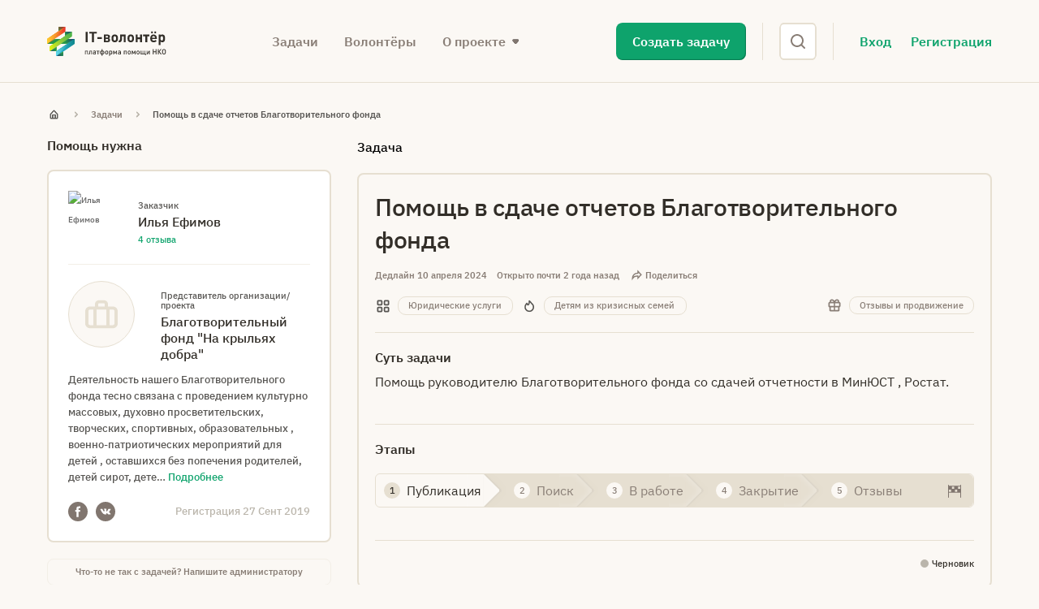

--- FILE ---
content_type: text/html; charset=utf-8
request_url: https://itvist.org/tasks/pomoshh-v-sdache-otchetov-blagotvoritelnogo-fonda/
body_size: 9398
content:
<!DOCTYPE html><html><head><meta name="viewport" content="width=device-width"/><meta charSet="utf-8"/><title>Помощь в сдаче отчетов Благотворительного фонда - Задачи - it-волонтер</title><meta http-equiv="Content-Type" content="text/html; charset=utf-8"/><meta name="robots" content="index,follow"/><meta property="og:type" content="article"/><meta property="article:published_time" content="2024-10-13T15:36:59+00:00"/><meta property="og:title" content="Помощь в сдаче отчетов Благотворительного фонда - Задачи - it-волонтер"/><meta property="og:url" content="https://itvist.org/?post_type=tasks&amp;p=21088"/><meta property="og:site_name" content="it-волонтер"/><meta property="og:description" content="Помощь руководителю Благотворительного фонда со сдачей отчетности в МинЮСТ , Ростат."/><link rel="canonical" href="https://itvist.org/?post_type=tasks&amp;p=21088"/><link rel="icon" href="[data-uri]" sizes="any" type="image/svg+xml"/><meta name="next-head-count" content="13"/><link rel="preload" href="/_next/static/css/85fdebf0ec700a983d7e.css" as="style"/><link rel="stylesheet" href="/_next/static/css/85fdebf0ec700a983d7e.css" data-n-g=""/><link rel="preload" href="/_next/static/css/e15a49c2984e83db058b.css" as="style"/><link rel="stylesheet" href="/_next/static/css/e15a49c2984e83db058b.css" data-n-g=""/><link rel="preload" href="/_next/static/css/b10272bce8a5d7ecbf76.css" as="style"/><link rel="stylesheet" href="/_next/static/css/b10272bce8a5d7ecbf76.css" data-n-p=""/><noscript data-n-css=""></noscript><link rel="preload" href="/_next/static/chunks/main-ae91fae5f080f953d2c3.js" as="script"/><link rel="preload" href="/_next/static/chunks/webpack-7e58578dc3c7b0b29b6d.js" as="script"/><link rel="preload" href="/_next/static/chunks/framework.9707fddd9ae5927c17c3.js" as="script"/><link rel="preload" href="/_next/static/chunks/29107295.1b965d905353418bcd70.js" as="script"/><link rel="preload" href="/_next/static/chunks/75fc9c18.0deda7ef8abf61283660.js" as="script"/><link rel="preload" href="/_next/static/chunks/90e6b207.f670b774c84bedcb2ff7.js" as="script"/><link rel="preload" href="/_next/static/chunks/commons.64fce9be8013e8aa7877.js" as="script"/><link rel="preload" href="/_next/static/chunks/e514ae9d5314f8cb84f52abb23e7ea36b6e2e47a.d2307438430033c9bf03.js" as="script"/><link rel="preload" href="/_next/static/chunks/16b481e35ef3a8de34ef1245802aba426158a0c4.f8ac19b33d218b663957.js" as="script"/><link rel="preload" href="/_next/static/chunks/pages/_app-368c57d1996805ce5587.js" as="script"/><link rel="preload" href="/_next/static/chunks/a70f4be44f6412fefb0bfa94d8d08062ef4cc422.2a3e8a27b7056a25f212.js" as="script"/><link rel="preload" href="/_next/static/chunks/db5589df29bfd521a045c99968ecdf5ed06bcf45.53aab862c966008d21d8.js" as="script"/><link rel="preload" href="/_next/static/chunks/a7ce30f6c8aa269b0efcd4f8b4a6adea911454a2.d5be917066d9223f673d.js" as="script"/><link rel="preload" href="/_next/static/chunks/4f809684695c51457703fb80a336719c916e43c4.f35b7e1a72d56a14ba90.js" as="script"/><link rel="preload" href="/_next/static/chunks/pages/tasks/%5Bslug%5D-24f820a839eabc5b3443.js" as="script"/></head><body><div id="__next"><header id="site-header" class="site-header"><nav><div class="nav-mobile"><a class="logo-col" href="/"><img src="/_next/static/images/pic-logo-itv-b801723c6848870c92e23610bbf5e62b.svg" class="logo" alt="IT-волонтер"/></a><a href="#" class="open-mobile-menu"><img src="[data-uri]" alt="Меню"/></a></div><div class="nav "><a class="logo-col" href="/"><img src="/_next/static/images/pic-logo-itv-b801723c6848870c92e23610bbf5e62b.svg" class="logo" alt="IT-волонтер"/></a><ul class="main-menu-col"><li><a class="" href="/tasks">Задачи</a></li><li><a class="" href="/members">Волонтёры</a></li><li class="drop-menu"><a class="drop-menu">О проекте</a><ul class="submenu"><li><a href="/about">О проекте</a></li><li><a href="/conditions">Правила участия</a></li><li><a href="/about-paseka">Пасека</a></li><li><a href="/nagrady">Награды</a></li><li><a href="/news">Новости</a></li><li><a href="/club">Клуб</a></li><li><a href="/sovety-dlya-nko-uspeshnye-zadachi">Советы НКО</a></li><li><a href="/contacts">Контакты</a></li></ul></li></ul><div class="site-header__cta"><a href="#" class="site-header__cta-btn btn btn_primary">Создать задачу</a></div><div class="header-search "><form class="header-search-form"><div class="header-search-form__group"><input type="search" class="header-search-form__input  header-search-form__input_hidden" placeholder="Введите ключевое слово"/><button class="header-search-form__toggle " type="button"></button></div></form></div><div class="account-col "><div class="account-enter-links"><a class="account-enter-link account-login" href="/login">Вход</a><a class="account-enter-link account-registration" href="/registration">Регистрация</a></div></div></div></nav><script>
(function(i,s,o,g,r,a,m){i['GoogleAnalyticsObject']=r;i[r]=i[r]||function(){
(i[r].q=i[r].q||[]).push(arguments)},i[r].l=1*new Date();a=s.createElement(o),
m=s.getElementsByTagName(o)[0];a.async=1;a.src=g;m.parentNode.insertBefore(a,m)
})(window,document,'script','//www.google-analytics.com/analytics.js','ga');

ga('create', 'UA-39184963-27', 'auto');
ga('send', 'pageview');
</script><script async="" src="https://www.googletagmanager.com/gtag/js?id=G-D5XJZ7G6NG"></script><script>
window.dataLayer = window.dataLayer || []; function gtag(){dataLayer.push(arguments);} gtag('js', new Date()); gtag('config', 'G-D5XJZ7G6NG');
</script></header><footer class="site-footer" role="contentinfo"><div class="site-footer-inner"><div class="header"><a class="logo-col" href="/"><img src="/_next/static/images/pic-logo-itv-b801723c6848870c92e23610bbf5e62b.svg" class="logo" alt="IT-волонтер"/></a><div class="telegram-chat telegram-chat_button"><a class="telegram-chat__link" href="https://t.me/itvolunteers" target="_blank" rel="noreferrer">Присоединяйся к чату волонтёров</a></div><ul class="links-col"><li><a href="/tasks">Задачи</a></li><li><a href="/members">Волонтёры</a></li><li class="drop-menu"><a href="#">О проекте</a><ul class="submenu"><li><a href="/about">О проекте</a></li><li><a href="/conditions">Правила участия</a></li><li><a href="/about-paseka">Пасека</a></li><li><a href="/nagrady">Награды</a></li><li><a href="/news">Новости</a></li><li><a href="/sovety-dlya-nko-uspeshnye-zadachi">Советы НКО</a></li><li><a href="/contacts">Контакты</a></li></ul></li></ul></div><div class="info"><div class="col-stats"><h3>Статистика проекта</h3></div><div class="col-projects"><h3>Проекты Теплицы</h3><div class="projects"><div class="project"><a href="https://kurst.org/" target="_blank" rel="noreferrer">Теплица.Курсы</a><p>Для активистов/к и НКО</p></div><div class="project"><a href="https://leyka.org" target="_blank" rel="noreferrer">Лейка</a><p>Сбор пожертвований на сайте</p></div><div class="project"><a href="https://kndwp.org" target="_blank" rel="noreferrer">Кандинский</a><p>Сайт-конструктор для НКО</p></div></div></div><div class="col-social"><h3>Соцсети</h3><div class="social-links"><a href="https://t.me/itvolunteers" target="_blank" rel="noreferrer">Телеграм</a><a href="https://vk.com/teplitsast" target="_blank" rel="noreferrer">Вконтакте</a><a href="https://itvist.org/feed/" target="_blank" rel="noreferrer">RSS-канал</a></div></div></div><div class="owner"><div class="col-text"><p>Платформа «IT-волонтер» – проект<!-- --> <a href="https://te-st.org" target="_blank" rel="noreferrer">Теплицы социальных технологий</a></p><p>Материалы сайта доступны по лицензии<!-- --> <a href="https://creativecommons.org/licenses/by-sa/4.0/deed.ru" target="_blank" rel="noreferrer">Creative Commons СС-BY-SA. 4.0</a></p></div><a href="https://te-st.org" class="col-logo"><img src="/_next/static/images/pic-logo-teplitsa-f595277f42ba0a4e7e850487abc4a393.svg" class="logo" alt="Теплица социальных технологий"/></a></div></div></footer></div><script id="__NEXT_DATA__" type="application/json">{"props":{"pageProps":{"app":{"entrypointTemplate":"page","now":1769102779690},"session":{"token":{"timestamp":1769102776480,"authToken":null,"refreshToken":null},"user":{"id":"","databaseId":0,"username":"","slug":"","email":"","fullName":"","firstName":"","lastName":"","profileURL":"","memberRole":"","itvAvatar":"","itvAvatarFile":null,"cover":"","coverFile":null,"cvURL":"","authorReviewsCount":0,"solvedTasksCount":0,"doerReviewsCount":0,"isPasekaMember":false,"partnerIcon":null,"isPartner":false,"organizationName":"","organizationLogo":"","organizationLogoFile":null,"organizationDescription":"","organizationSite":"","xp":0,"phone":"","skype":"","signal":"","twitter":"","telegram":"","facebook":"","vk":"","instagram":"","itvRole":null,"hideTelegramChatBanner":false},"isLoaded":true},"entrypointType":"task","entrypoint":{"page":{"slug":"pomoshh-v-sdache-otchetov-blagotvoritelnogo-fonda","title":"Помощь в сдаче отчетов Благотворительного фонда","content":"\u003cp\u003eПомощь руководителю  Благотворительного фонда со сдачей отчетности в МинЮСТ , Ростат.\u003c/p\u003e\n","seo":{"canonical":"https://itvist.org/?post_type=tasks\u0026p=21088","title":"Помощь в сдаче отчетов Благотворительного фонда - Задачи - it-волонтер","metaDesc":"","focuskw":"","metaRobotsNoindex":"index","metaRobotsNofollow":"follow","opengraphAuthor":"","opengraphDescription":"Помощь руководителю Благотворительного фонда со сдачей отчетности в МинЮСТ , Ростат.","opengraphTitle":"Помощь в сдаче отчетов Благотворительного фонда - Задачи - it-волонтер","opengraphImage":null,"opengraphUrl":"https://itvist.org/?post_type=tasks\u0026p=21088","opengraphSiteName":"it-волонтер","opengraphPublishedTime":"","opengraphModifiedTime":"2024-10-13T15:36:59+00:00","twitterTitle":"","twitterDescription":"","twitterImage":null}}},"task":{"isRestricted":false,"id":"cG9zdDoyMTA4OA==","databaseId":21088,"title":"Помощь в сдаче отчетов Благотворительного фонда","slug":"pomoshh-v-sdache-otchetov-blagotvoritelnogo-fonda","content":"\u003cp\u003eПомощь руководителю  Благотворительного фонда со сдачей отчетности в МинЮСТ , Ростат.\u003c/p\u003e\n","date":"2024-03-27T11:43:39","dateGmt":"2024-03-27T08:43:39","viewsCount":1,"doerCandidatesCount":1,"status":"draft","reviewsDone":false,"nextTaskSlug":"dizajn-godovogo-otcheta-2","isApproved":false,"isClub":false,"pemalinkPath":"/?post_type=tasks\u0026p=21088","nonceContactForm":"f86a44dccf","result":"","resultHtml":"","impact":"","impactHtml":"","contentHtml":null,"references":"","referencesHtml":"","referencesList":[],"externalFileLinks":"","externalFileLinksList":[],"preferredDoers":"","preferredDuration":"2024-04-10","coverImgSrcLong":"","deadline":"2024-04-10 00:00:00","isPasekaChecked":false,"hasCloseSuggestion":"","approvedDoer":null,"author":{"id":"dXNlcjo1NjU2","databaseId":5656,"slug":"ilya__efimov","fullName":"Илья Ефимов","itvAvatar":"https://itvist.org/wp-content/uploads/2019/09/777-180x180.jpg","profileURL":"https://itvist.org/members/696c79615f5f6566696d6f76","authorReviewsCount":4,"doerReviewsCount":0,"organizationName":"Благотворительный фонд \u0026#34;На крыльях добра\u0026#34;","organizationDescription":"Деятельность нашего Благотворительного фонда тесно связана с проведением культурно массовых, духовно просветительских, творческих, спортивных, образовательных , военно-патриотических мероприятий для детей , оставшихся без попечения родителей, детей сирот, детей из малообеспеченных семей попавших в кризисную ситуацию, для лиц пожилого возраста находящихся в пансионатах, домах престарелых, инвалидов.\r\n\r\nНаша Организация успешно ведёт свою деятельность на территории г.Екатеринбурга ,с 2015 года. Являясь одновременно волонтёрским и благотворительным объединением, функционирует на основе самофинансирования и партнёрских взаимоотношений с предпринимателями, принимая участие в решении широкого спектра социальных проблем.\r\n\r\nза время существования фонда было проведено более 100 мероприятий для подведомственных учреждений Министерства социальной политики, Министерства образования, сотрудничая с общественными молодежными организациями, Территориальными комиссиями по делам несовершеннолетних, волонтерскими студенческими отрядами. В работе благотворительно фонда приняли участие более 300 волонтеров разного возраста, разделяя свои силы и возможности на реализацию общественно значимых мероприятий.\r\n\r\n","organizationLogo":"https://itvist.org/wp-content/uploads/2023/01/Krylya_dobra_logo-180x180.png","isPartner":false,"isClubMember":false,"isPasekaMember":false,"memberRole":"Бенефициар","facebook":"https://www.facebook.com","instagram":"","vk":"https://vk.com/efim13947851","registrationDate":1569542400,"partnerIcon":null},"featuredImage":null,"tags":{"nodes":[{"id":"dGVybToxODE=","databaseId":181,"name":"Юридические услуги","slug":"legal-services"}]},"rewardTags":{"nodes":[{"id":"dGVybToyNjQ=","databaseId":264,"name":"Отзывы и продвижение","slug":"promotion"}]},"ngoTaskTags":{"nodes":[{"id":"dGVybToyMjM=","databaseId":223,"name":"Детям из кризисных семей","slug":"children-crisis-families"}]},"cover":null,"files":[]}},"__N_SSP":true},"page":"/tasks/[slug]","query":{"slug":"pomoshh-v-sdache-otchetov-blagotvoritelnogo-fonda"},"buildId":"9LkceDG7-7m43UuJGLLh3","isFallback":false,"gssp":true}</script><script nomodule="" src="/_next/static/chunks/polyfills-9d8a56a2bd0d42d592a7.js"></script><script src="/_next/static/chunks/main-ae91fae5f080f953d2c3.js" async=""></script><script src="/_next/static/chunks/webpack-7e58578dc3c7b0b29b6d.js" async=""></script><script src="/_next/static/chunks/framework.9707fddd9ae5927c17c3.js" async=""></script><script src="/_next/static/chunks/29107295.1b965d905353418bcd70.js" async=""></script><script src="/_next/static/chunks/75fc9c18.0deda7ef8abf61283660.js" async=""></script><script src="/_next/static/chunks/90e6b207.f670b774c84bedcb2ff7.js" async=""></script><script src="/_next/static/chunks/commons.64fce9be8013e8aa7877.js" async=""></script><script src="/_next/static/chunks/e514ae9d5314f8cb84f52abb23e7ea36b6e2e47a.d2307438430033c9bf03.js" async=""></script><script src="/_next/static/chunks/16b481e35ef3a8de34ef1245802aba426158a0c4.f8ac19b33d218b663957.js" async=""></script><script src="/_next/static/chunks/pages/_app-368c57d1996805ce5587.js" async=""></script><script src="/_next/static/chunks/a70f4be44f6412fefb0bfa94d8d08062ef4cc422.2a3e8a27b7056a25f212.js" async=""></script><script src="/_next/static/chunks/db5589df29bfd521a045c99968ecdf5ed06bcf45.53aab862c966008d21d8.js" async=""></script><script src="/_next/static/chunks/a7ce30f6c8aa269b0efcd4f8b4a6adea911454a2.d5be917066d9223f673d.js" async=""></script><script src="/_next/static/chunks/4f809684695c51457703fb80a336719c916e43c4.f35b7e1a72d56a14ba90.js" async=""></script><script src="/_next/static/chunks/pages/tasks/%5Bslug%5D-24f820a839eabc5b3443.js" async=""></script><script src="/_next/static/9LkceDG7-7m43UuJGLLh3/_buildManifest.js" async=""></script><script src="/_next/static/9LkceDG7-7m43UuJGLLh3/_ssgManifest.js" async=""></script></body></html>

--- FILE ---
content_type: text/css; charset=UTF-8
request_url: https://itvist.org/_next/static/css/ac510302646fd38b451c.css
body_size: 1706
content:
.Modal_modal__29mh6{position:fixed;top:0;right:0;bottom:0;left:0;display:-webkit-flex;display:-moz-box;display:flex;-webkit-flex-flow:column nowrap;-moz-box-orient:vertical;-moz-box-direction:normal;flex-flow:column nowrap;-webkit-justify-content:center;-moz-box-pack:center;justify-content:center;background-color:transparent;padding:15px;z-index:888;visibility:hidden;-moz-transition:all .3s ease-in-out 0s;transition:all .3s ease-in-out 0s}.Modal_modal_halign-left__282Bp{-webkit-align-items:center;-moz-box-align:center;align-items:center}@media (min-width:768px){.Modal_modal_halign-left__282Bp{-webkit-align-items:flex-start;-moz-box-align:start;align-items:flex-start;margin-left:-15px}}.Modal_modal_halign-center__WlOob,.Modal_modal_halign-right__3wXho{-webkit-align-items:center;-moz-box-align:center;align-items:center}@media (min-width:768px){.Modal_modal_halign-right__3wXho{-webkit-align-items:flex-end;-moz-box-align:end;align-items:flex-end;margin-right:-15px}}.Modal_modal_active__3-hHn{visibility:visible}.Modal_modal_active__3-hHn>[class*=__dialog]{-webkit-transform:none;-moz-transform:none;transform:none;opacity:1}.Modal_modal_backdrop__1OVNv[class*=_active]{background-color:rgba(50,46,40,.3)}.Modal_modal__dialog__uR2-N{background:#fff;border:1px solid #f3efe7;padding:32px;width:640px;max-width:100%;max-height:-moz-calc(100vh - 30px);max-height:calc(100vh - 30px);box-shadow:2px 2px 8px rgba(129,118,111,.12);-moz-box-sizing:border-box;box-sizing:border-box;-webkit-transform:scale(.5);-moz-transform:scale(.5);transform:scale(.5);opacity:0;overflow-y:auto;-moz-transition:all .3s linear 0s;transition:all .3s linear 0s;scrollbar-width:thin;scrollbar-color:#322e28 #e6dfd1}.Modal_modal__dialog__uR2-N::-webkit-scrollbar{width:8px}.Modal_modal__dialog__uR2-N::-webkit-scrollbar-track{background-color:#e6dfd1;border-radius:8px}.Modal_modal__dialog__uR2-N::-webkit-scrollbar-thumb{background:#322e28;border-radius:8px}.Modal_modal__dialog_no-left-side-rounded__3Lb3A{border-radius:8px}@media (min-width:768px){.Modal_modal__dialog_no-left-side-rounded__3Lb3A{border-radius:0 8px 8px 0}}.Modal_modal__dialog_all-rounded__3n1Hv,.Modal_modal__dialog_no-right-side-rounded__xMiwh{border-radius:8px}@media (min-width:768px){.Modal_modal__dialog_no-right-side-rounded__xMiwh{border-radius:8px 0 0 8px}}.Modal_modal__header__2seYG{display:-webkit-flex;display:-moz-box;display:flex;-webkit-flex-flow:row nowrap;-moz-box-orient:horizontal;-moz-box-direction:normal;flex-flow:row nowrap;-webkit-justify-content:space-between;-moz-box-pack:justify;justify-content:space-between;-webkit-align-items:center;-moz-box-align:center;align-items:center;margin-bottom:15px}.Modal_modal__title__3oA4B{font-weight:600;font-size:20px;line-height:1.6}.Modal_modal__close___oEWL{background-color:transparent;border-style:none;padding:0;outline:none;cursor:pointer}.Modal_modal__close___oEWL:before{content:"";display:block;background:url(/_next/static/media/icon-modal-close.5e4b100c850b5346bbf73f56ede6ab4e.svg) 50% 50% no-repeat;width:24px;height:20px}.Snackbar_snackbar-list__69CzN{position:fixed;left:50%;bottom:0;display:-webkit-flex;display:-moz-box;display:flex;-webkit-flex-flow:column nowrap;-moz-box-orient:vertical;-moz-box-direction:normal;flex-flow:column nowrap;-webkit-align-items:center;-moz-box-align:center;align-items:center;padding:0 15px 3rem;max-width:100%;-webkit-transform:translate(-50%);-moz-transform:translate(-50%);transform:translate(-50%);z-index:999}.Snackbar_snackbar-list__item__t1cgN{display:-webkit-flex;display:-moz-box;display:flex;-webkit-align-items:flex-start;-moz-box-align:start;align-items:flex-start;padding:4px 12px;opacity:0;-webkit-transform:translateY(100%);-moz-transform:translateY(100%);transform:translateY(100%);-webkit-transform-origin:top;-moz-transform-origin:top;transform-origin:top;visibility:hidden;box-shadow:2px 2px 8px rgba(129,118,111,.12);border-radius:8px;-moz-transition:all .3s ease-in-out 0s;transition:all .3s ease-in-out 0s}.Snackbar_snackbar-list__item__t1cgN:not(:last-child){margin:0 0 15px}.Snackbar_snackbar-list__item_success__2EBBI{background-color:#0ea36c}.Snackbar_snackbar-list__item_error__2wku3{background-color:#e64825}.Snackbar_snackbar-list__item_custom__3NpT0{background-color:#ffbc26;padding:20px}.Snackbar_snackbar-list__item_custom__3NpT0 span{font-size:20px;font-weight:800}.Snackbar_snackbar-list__item_active__DzYQx{opacity:1;-webkit-transform:none;-moz-transform:none;transform:none;visibility:visible}.Snackbar_snackbar-list__item-text__3kme0{font-weight:600;font-size:13px;line-height:20px;color:#fff}.Snackbar_snackbar-list__item-close__1xj1g{background-color:transparent;border-style:none;margin-left:8px;padding:0;outline:none;cursor:pointer}.Snackbar_snackbar-list__item-close__1xj1g:before{content:"";display:block;background:url(/_next/static/media/icon-snackbar-close.52bf517ada3b236286e5e58c794550aa.svg) 50% 50% no-repeat;width:20px;height:20px}.ScreenLoader_screenloader__1Ryr1{position:fixed;top:0;right:0;bottom:0;left:0;display:-webkit-flex;display:-moz-box;display:flex;-webkit-flex-flow:column nowrap;-moz-box-orient:vertical;-moz-box-direction:normal;flex-flow:column nowrap;-webkit-justify-content:center;-moz-box-pack:center;justify-content:center;-webkit-align-items:center;-moz-box-align:center;align-items:center;background-color:rgba(50,46,40,.3);visibility:hidden;opacity:0;z-index:999;-moz-transition:all .3s ease-in-out 0s;transition:all .3s ease-in-out 0s}.ScreenLoader_screenloader_active__ZXowd{visibility:visible;opacity:1}.ScreenLoader_screenloader__content__JZAIj{width:75px;height:75px}.ScreenLoader_screenloader__spinner__j_xPF{position:relative;width:100%;height:100%}.ScreenLoader_screenloader__spinner__j_xPF div{position:absolute;top:0;right:0;bottom:0;left:0;border-radius:50%;-webkit-animation:ScreenLoader_loader-ring__e20za 1.2s cubic-bezier(.5,0,.5,1) infinite;-moz-animation:ScreenLoader_loader-ring__e20za 1.2s cubic-bezier(.5,0,.5,1) infinite;animation:ScreenLoader_loader-ring__e20za 1.2s cubic-bezier(.5,0,.5,1) infinite;border:8px solid transparent;border-top-color:#575552;-moz-box-sizing:border-box;box-sizing:border-box}.ScreenLoader_screenloader__spinner__j_xPF div:first-child{-webkit-animation-delay:-.45s;-moz-animation-delay:-.45s;animation-delay:-.45s}.ScreenLoader_screenloader__spinner__j_xPF div:nth-child(2){-webkit-animation-delay:-.3s;-moz-animation-delay:-.3s;animation-delay:-.3s}.ScreenLoader_screenloader__spinner__j_xPF div:nth-child(3){-webkit-animation-delay:-.15s;-moz-animation-delay:-.15s;animation-delay:-.15s}@-webkit-keyframes ScreenLoader_loader-ring__e20za{0%{-webkit-transform:rotate(0deg);transform:rotate(0deg)}to{-webkit-transform:rotate(1turn);transform:rotate(1turn)}}@-moz-keyframes ScreenLoader_loader-ring__e20za{0%{-moz-transform:rotate(0deg);transform:rotate(0deg)}to{-moz-transform:rotate(1turn);transform:rotate(1turn)}}@keyframes ScreenLoader_loader-ring__e20za{0%{-webkit-transform:rotate(0deg);-moz-transform:rotate(0deg);transform:rotate(0deg)}to{-webkit-transform:rotate(1turn);-moz-transform:rotate(1turn);transform:rotate(1turn)}}.Accordion_accordion__3SgOp{display:-webkit-flex;display:-moz-box;display:flex;-webkit-flex-flow:column nowrap;-moz-box-orient:vertical;-moz-box-direction:normal;flex-flow:column nowrap}.Accordion_accordion__title__2VI4_,.Accordion_accordion__title_active__f-xvi{visibility:visible}.Accordion_accordion__content__1xDx8{opacity:0;visibility:hidden;overflow:hidden;-moz-transition:all .3s ease-out;transition:all .3s ease-out}.Accordion_accordion__content_active__N9A8M{opacity:1;visibility:visible;-moz-transition:all .3s ease-in;transition:all .3s ease-in}.Accordion_accordion__control__WHq1J{-moz-transition:all .3s ease-out;transition:all .3s ease-out}.Accordion_accordion__control_active__hPqnH{-moz-transition:all .3s ease-in;transition:all .3s ease-in}

--- FILE ---
content_type: text/css; charset=UTF-8
request_url: https://itvist.org/_next/static/css/b10272bce8a5d7ecbf76.css
body_size: 2717
content:
.Modal_modal__29mh6{position:fixed;top:0;right:0;bottom:0;left:0;display:-webkit-flex;display:-moz-box;display:flex;-webkit-flex-flow:column nowrap;-moz-box-orient:vertical;-moz-box-direction:normal;flex-flow:column nowrap;-webkit-justify-content:center;-moz-box-pack:center;justify-content:center;background-color:transparent;padding:15px;z-index:888;visibility:hidden;-moz-transition:all .3s ease-in-out 0s;transition:all .3s ease-in-out 0s}.Modal_modal_halign-left__282Bp{-webkit-align-items:center;-moz-box-align:center;align-items:center}@media (min-width:768px){.Modal_modal_halign-left__282Bp{-webkit-align-items:flex-start;-moz-box-align:start;align-items:flex-start;margin-left:-15px}}.Modal_modal_halign-center__WlOob,.Modal_modal_halign-right__3wXho{-webkit-align-items:center;-moz-box-align:center;align-items:center}@media (min-width:768px){.Modal_modal_halign-right__3wXho{-webkit-align-items:flex-end;-moz-box-align:end;align-items:flex-end;margin-right:-15px}}.Modal_modal_active__3-hHn{visibility:visible}.Modal_modal_active__3-hHn>[class*=__dialog]{-webkit-transform:none;-moz-transform:none;transform:none;opacity:1}.Modal_modal_backdrop__1OVNv[class*=_active]{background-color:rgba(50,46,40,.3)}.Modal_modal__dialog__uR2-N{background:#fff;border:1px solid #f3efe7;padding:32px;width:640px;max-width:100%;max-height:-moz-calc(100vh - 30px);max-height:calc(100vh - 30px);box-shadow:2px 2px 8px rgba(129,118,111,.12);-moz-box-sizing:border-box;box-sizing:border-box;-webkit-transform:scale(.5);-moz-transform:scale(.5);transform:scale(.5);opacity:0;overflow-y:auto;-moz-transition:all .3s linear 0s;transition:all .3s linear 0s;scrollbar-width:thin;scrollbar-color:#322e28 #e6dfd1}.Modal_modal__dialog__uR2-N::-webkit-scrollbar{width:8px}.Modal_modal__dialog__uR2-N::-webkit-scrollbar-track{background-color:#e6dfd1;border-radius:8px}.Modal_modal__dialog__uR2-N::-webkit-scrollbar-thumb{background:#322e28;border-radius:8px}.Modal_modal__dialog_no-left-side-rounded__3Lb3A{border-radius:8px}@media (min-width:768px){.Modal_modal__dialog_no-left-side-rounded__3Lb3A{border-radius:0 8px 8px 0}}.Modal_modal__dialog_all-rounded__3n1Hv,.Modal_modal__dialog_no-right-side-rounded__xMiwh{border-radius:8px}@media (min-width:768px){.Modal_modal__dialog_no-right-side-rounded__xMiwh{border-radius:8px 0 0 8px}}.Modal_modal__header__2seYG{display:-webkit-flex;display:-moz-box;display:flex;-webkit-flex-flow:row nowrap;-moz-box-orient:horizontal;-moz-box-direction:normal;flex-flow:row nowrap;-webkit-justify-content:space-between;-moz-box-pack:justify;justify-content:space-between;-webkit-align-items:center;-moz-box-align:center;align-items:center;margin-bottom:15px}.Modal_modal__title__3oA4B{font-weight:600;font-size:20px;line-height:1.6}.Modal_modal__close___oEWL{background-color:transparent;border-style:none;padding:0;outline:none;cursor:pointer}.Modal_modal__close___oEWL:before{content:"";display:block;background:url(/_next/static/media/icon-modal-close.5e4b100c850b5346bbf73f56ede6ab4e.svg) 50% 50% no-repeat;width:24px;height:20px}.Snackbar_snackbar-list__69CzN{position:fixed;left:50%;bottom:0;display:-webkit-flex;display:-moz-box;display:flex;-webkit-flex-flow:column nowrap;-moz-box-orient:vertical;-moz-box-direction:normal;flex-flow:column nowrap;-webkit-align-items:center;-moz-box-align:center;align-items:center;padding:0 15px 3rem;max-width:100%;-webkit-transform:translate(-50%);-moz-transform:translate(-50%);transform:translate(-50%);z-index:999}.Snackbar_snackbar-list__item__t1cgN{display:-webkit-flex;display:-moz-box;display:flex;-webkit-align-items:flex-start;-moz-box-align:start;align-items:flex-start;padding:4px 12px;opacity:0;-webkit-transform:translateY(100%);-moz-transform:translateY(100%);transform:translateY(100%);-webkit-transform-origin:top;-moz-transform-origin:top;transform-origin:top;visibility:hidden;box-shadow:2px 2px 8px rgba(129,118,111,.12);border-radius:8px;-moz-transition:all .3s ease-in-out 0s;transition:all .3s ease-in-out 0s}.Snackbar_snackbar-list__item__t1cgN:not(:last-child){margin:0 0 15px}.Snackbar_snackbar-list__item_success__2EBBI{background-color:#0ea36c}.Snackbar_snackbar-list__item_error__2wku3{background-color:#e64825}.Snackbar_snackbar-list__item_custom__3NpT0{background-color:#ffbc26;padding:20px}.Snackbar_snackbar-list__item_custom__3NpT0 span{font-size:20px;font-weight:800}.Snackbar_snackbar-list__item_active__DzYQx{opacity:1;-webkit-transform:none;-moz-transform:none;transform:none;visibility:visible}.Snackbar_snackbar-list__item-text__3kme0{font-weight:600;font-size:13px;line-height:20px;color:#fff}.Snackbar_snackbar-list__item-close__1xj1g{background-color:transparent;border-style:none;margin-left:8px;padding:0;outline:none;cursor:pointer}.Snackbar_snackbar-list__item-close__1xj1g:before{content:"";display:block;background:url(/_next/static/media/icon-snackbar-close.52bf517ada3b236286e5e58c794550aa.svg) 50% 50% no-repeat;width:20px;height:20px}.ScreenLoader_screenloader__1Ryr1{position:fixed;top:0;right:0;bottom:0;left:0;display:-webkit-flex;display:-moz-box;display:flex;-webkit-flex-flow:column nowrap;-moz-box-orient:vertical;-moz-box-direction:normal;flex-flow:column nowrap;-webkit-justify-content:center;-moz-box-pack:center;justify-content:center;-webkit-align-items:center;-moz-box-align:center;align-items:center;background-color:rgba(50,46,40,.3);visibility:hidden;opacity:0;z-index:999;-moz-transition:all .3s ease-in-out 0s;transition:all .3s ease-in-out 0s}.ScreenLoader_screenloader_active__ZXowd{visibility:visible;opacity:1}.ScreenLoader_screenloader__content__JZAIj{width:75px;height:75px}.ScreenLoader_screenloader__spinner__j_xPF{position:relative;width:100%;height:100%}.ScreenLoader_screenloader__spinner__j_xPF div{position:absolute;top:0;right:0;bottom:0;left:0;border-radius:50%;-webkit-animation:ScreenLoader_loader-ring__e20za 1.2s cubic-bezier(.5,0,.5,1) infinite;-moz-animation:ScreenLoader_loader-ring__e20za 1.2s cubic-bezier(.5,0,.5,1) infinite;animation:ScreenLoader_loader-ring__e20za 1.2s cubic-bezier(.5,0,.5,1) infinite;border:8px solid transparent;border-top-color:#575552;-moz-box-sizing:border-box;box-sizing:border-box}.ScreenLoader_screenloader__spinner__j_xPF div:first-child{-webkit-animation-delay:-.45s;-moz-animation-delay:-.45s;animation-delay:-.45s}.ScreenLoader_screenloader__spinner__j_xPF div:nth-child(2){-webkit-animation-delay:-.3s;-moz-animation-delay:-.3s;animation-delay:-.3s}.ScreenLoader_screenloader__spinner__j_xPF div:nth-child(3){-webkit-animation-delay:-.15s;-moz-animation-delay:-.15s;animation-delay:-.15s}@-webkit-keyframes ScreenLoader_loader-ring__e20za{0%{-webkit-transform:rotate(0deg);transform:rotate(0deg)}to{-webkit-transform:rotate(1turn);transform:rotate(1turn)}}@-moz-keyframes ScreenLoader_loader-ring__e20za{0%{-moz-transform:rotate(0deg);transform:rotate(0deg)}to{-moz-transform:rotate(1turn);transform:rotate(1turn)}}@keyframes ScreenLoader_loader-ring__e20za{0%{-webkit-transform:rotate(0deg);-moz-transform:rotate(0deg);transform:rotate(0deg)}to{-webkit-transform:rotate(1turn);-moz-transform:rotate(1turn);transform:rotate(1turn)}}.TaskAdminSupport_btn__1ckYk,.TaskAdminSupport_form__btn_cancel__2Gbb-,.TaskAdminSupport_form__btn_submit__13nkO{display:inline-block;padding:8px 16px;font:600 13px/20px IBM Plex Sans,sans-serif;outline:none;-moz-box-sizing:border-box;box-sizing:border-box;cursor:pointer}.TaskAdminSupport_btn__1ckYk:focus,.TaskAdminSupport_btn__1ckYk:hover,.TaskAdminSupport_form__btn_cancel__2Gbb-:focus,.TaskAdminSupport_form__btn_cancel__2Gbb-:hover,.TaskAdminSupport_form__btn_submit__13nkO:focus,.TaskAdminSupport_form__btn_submit__13nkO:hover{text-decoration:none}.TaskAdminSupport_btn_filter__q9iR0{background-color:#fbf8f4;border:1px solid #e6dfd1;padding:8px 16px;font:500 11px/1.45 IBM Plex Sans,sans-serif;color:#575552;border-radius:16px;box-shadow:none;cursor:pointer;-moz-transition:all .15s linear;transition:all .15s linear}.TaskAdminSupport_btn_filter__q9iR0:hover{border:1px solid #bab5ab}.TaskAdminSupport_btn_filter__q9iR0[class*=_active]{background-color:#f3efe7}.TaskAdminSupport_btn_hint__6YYOD{padding:0;border-bottom:1px dashed #0ea36c;font:600 13px/1.54 IBM Plex Sans,sans-serif;text-decoration:none;color:#0ea36c}.TaskAdminSupport_btn_hint__6YYOD:focus,.TaskAdminSupport_btn_hint__6YYOD:hover{border-bottom-color:#026d49;color:#026d49}.TaskAdminSupport_btn_hint-alt__2mdu3{padding:0;font:600 11px/1.45 IBM Plex Sans,sans-serif;text-decoration:none;color:#0ea36c}.TaskAdminSupport_btn_hint-alt__2mdu3:focus,.TaskAdminSupport_btn_hint-alt__2mdu3:hover{color:#026d49}.TaskAdminSupport_btn_link-alt__bFVFk,.TaskAdminSupport_btn_link-extra__3e6Qp,.TaskAdminSupport_btn_link__yWRsz,.TaskAdminSupport_form__btn_cancel__2Gbb-{background-color:transparent;border-style:none;border-bottom:1px solid #897e76;padding:0;font:600 16px/1.25 IBM Plex Sans,sans-serif;text-decoration:none;color:#897e76}.TaskAdminSupport_btn_link-alt__bFVFk:focus,.TaskAdminSupport_btn_link-alt__bFVFk:hover,.TaskAdminSupport_btn_link-extra__3e6Qp:focus,.TaskAdminSupport_btn_link-extra__3e6Qp:hover,.TaskAdminSupport_btn_link__yWRsz:focus,.TaskAdminSupport_btn_link__yWRsz:hover,.TaskAdminSupport_form__btn_cancel__2Gbb-:focus,.TaskAdminSupport_form__btn_cancel__2Gbb-:hover{border-bottom-color:#575552;color:#575552}.TaskAdminSupport_btn_link-alt__bFVFk{border-bottom-color:transparent;color:#575552}.TaskAdminSupport_btn_link-alt__bFVFk:focus,.TaskAdminSupport_btn_link-alt__bFVFk:hover{border-bottom-color:#575552}.TaskAdminSupport_btn_link-extra__3e6Qp{line-height:1.33;font-weight:500;font-size:24px}.TaskAdminSupport_btn_danger__FhUJD{background-color:#e64825;border-style:none;font-size:16px;color:#fff;box-shadow:inset -1px -1px 1px rgba(89,21,0,.53);border-radius:8px}.TaskAdminSupport_btn_primary-extra__2XKIc,.TaskAdminSupport_btn_primary-lg__1K9Rj,.TaskAdminSupport_btn_primary__1tYcA,.TaskAdminSupport_form__btn_submit__13nkO{background:#0ea36c;border-style:none;box-shadow:inset -1px -1px 1px rgba(0,89,56,.53);border-radius:8px;color:#fff;-moz-transition:all .15s linear;transition:all .15s linear}.TaskAdminSupport_btn_primary-extra__2XKIc:focus,.TaskAdminSupport_btn_primary-extra__2XKIc:hover,.TaskAdminSupport_btn_primary-lg__1K9Rj:focus,.TaskAdminSupport_btn_primary-lg__1K9Rj:hover,.TaskAdminSupport_btn_primary__1tYcA:focus,.TaskAdminSupport_btn_primary__1tYcA:hover,.TaskAdminSupport_form__btn_submit__13nkO:focus,.TaskAdminSupport_form__btn_submit__13nkO:hover{background:-moz-linear-gradient(bottom,#08915f,#08915f),#0ea36c;background:linear-gradient(0deg,#08915f,#08915f),#0ea36c}.TaskAdminSupport_btn_primary-extra__2XKIc,.TaskAdminSupport_btn_primary-lg__1K9Rj,.TaskAdminSupport_form__btn_submit__13nkO{padding:12px 16px;font:600 16px/1.25 IBM Plex Sans,sans-serif;border-radius:6px}.TaskAdminSupport_btn_primary-extra__2XKIc{line-height:1.6;font-size:20px}.TaskAdminSupport_btn_secondary__3w5PB{background-color:#fff;border:2px solid #f3efe7;padding:6px 16px;border-radius:8px;color:#e64825;-moz-transition:all .15s linear;transition:all .15s linear}.TaskAdminSupport_btn_secondary__3w5PB:hover{border:2px solid #e6dfd1}.TaskAdminSupport_btn_secondary__3w5PB:focus{border:2px solid #f3efe7}.TaskAdminSupport_btn_default__3vUxB{background-color:transparent;border:2px solid #bab5ab;padding:6px 12px;border-radius:8px;color:#575552;-moz-transition:all .15s linear;transition:all .15s linear}.TaskAdminSupport_btn_default__3vUxB:hover{border:2px solid #897e76;color:#322e28}.TaskAdminSupport_btn_default__3vUxB:focus{border:2px solid #bab5ab;color:#575552}.TaskAdminSupport_btn_alternate__1QiYB{background:transparent;border:1px solid #f3efe7;border-radius:8px;font:600 11px/1.45 IBM Plex Sans,sans-serif;color:#897e76;-moz-transition:all .15s linear;transition:all .15s linear}.TaskAdminSupport_btn_alternate__1QiYB:hover{border:1px solid #bab5ab;color:#575552}.TaskAdminSupport_btn_alternate__1QiYB:focus{border:1px solid #e6dfd1;color:#897e76}.TaskAdminSupport_btn_full-width__K16sD{width:100%;text-align:center}.TaskAdminSupport_btn_disabled__1jK2t{opacity:.5}.TaskAdminSupport_btn_upload-cover__2n2-H{background:url(/_next/static/media/upload-account-cover.26a238c87c59568979b1f81c37dfec44.svg) -moz-calc(100% - 16px) 50% no-repeat #fff;background:url(/_next/static/media/upload-account-cover.26a238c87c59568979b1f81c37dfec44.svg) calc(100% - 16px) 50% no-repeat #fff;background-color:transparent;border:2px dashed #897e76;padding:12px 40px 12px 12px;border-radius:8px;color:#897e76}.TaskAdminSupport_btn__main-text__3r3Bs{display:block}.TaskAdminSupport_btn__sub-text__3C8wV{font-size:65%}.TaskAdminSupport_btn__1ckYk img,.TaskAdminSupport_form__btn_cancel__2Gbb- img,.TaskAdminSupport_form__btn_submit__13nkO img{vertical-align:middle}.TaskAdminSupport_form__group__rHk2O{margin:0 0 20px}.TaskAdminSupport_form__control_textarea__2jXI0{min-height:9rem}.TaskAdminSupport_form__control_text__3t59F,.TaskAdminSupport_form__control_textarea__2jXI0{background:#fbf8f4;border:1px solid #f3efe7;padding:8px 10px 11px;-moz-box-sizing:border-box;box-sizing:border-box;border-radius:4px;font:600 13px/20px IBM Plex Sans,sans-serif;color:#575552}.TaskAdminSupport_form__control_text__3t59F{width:100%;margin-bottom:16px}.TaskAdminSupport_form__action-panel__HWR89{display:-webkit-flex;display:-moz-box;display:flex;-webkit-flex-flow:row nowrap;-moz-box-orient:horizontal;-moz-box-direction:normal;flex-flow:row nowrap;-webkit-justify-content:flex-end;-moz-box-pack:end;justify-content:flex-end;-webkit-align-items:center;-moz-box-align:center;align-items:center}.TaskAdminSupport_form__btn_submit__13nkO{margin-left:20px}

--- FILE ---
content_type: image/svg+xml
request_url: https://itvist.org/_next/static/images/pic-logo-itv-b801723c6848870c92e23610bbf5e62b.svg
body_size: 8233
content:
<svg width="161" height="37" viewBox="0 0 161 37" fill="none" xmlns="http://www.w3.org/2000/svg">
<path d="M3.1214 16.1132L0 22.0215H30.7476L33.8698 16.1132H3.1214Z" fill="url(#paint0_linear)"/>
<path d="M30.7481 22.0225H0L3.12166 16.1142H33.8701L30.7481 22.0225Z" fill="url(#paint1_linear)"/>
<g opacity="0.300003">
<g opacity="0.300003">
<path opacity="0.300003" d="M7.11328 22.0244H17.9177L26.7423 16.1161H15.9386L7.11328 22.0244Z" fill="#07A279"/>
</g>
</g>
<path d="M30.7418 22.0264L33.8637 16.1181L22.5117 22.0264H30.7418Z" fill="url(#paint2_linear)"/>
<path d="M3.12166 16.1142L0 22.0225L11.3512 16.1142H3.12166Z" fill="url(#paint3_linear)"/>
<path d="M15.1783 1.13575C14.6624 1.13575 14.2422 1.55142 14.2422 2.06043V6.58105L22.3513 1.13575H15.1783Z" fill="url(#paint4_linear)"/>
<path d="M14.2305 6.57812V2.05776C14.2305 1.54874 14.6507 1.13308 15.1669 1.13308H22.3399L14.2305 6.57812Z" fill="url(#paint5_linear)"/>
<path d="M23.3028 7.04519C22.7882 7.04519 22.3672 7.46161 22.3672 7.97063V12.4902L30.4768 7.04519H23.3028Z" fill="url(#paint6_linear)"/>
<path d="M22.3555 12.4912V7.97161C22.3555 7.46234 22.7765 7.04642 23.2911 7.04642H30.4651L22.3555 12.4912Z" fill="url(#paint7_linear)"/>
<path d="M22.3555 12.4912L30.4646 7.04642L22.3555 11.2671V12.4912Z" fill="url(#paint8_linear)"/>
<path d="M14.2305 6.58008L22.3399 1.13503L14.2305 5.35599V6.58008Z" fill="url(#paint9_linear)"/>
<path d="M11.5078 37H18.6803C19.1952 37 19.6172 36.5826 19.6172 36.0748L19.6167 31.5552L11.5078 37Z" fill="url(#paint10_linear)"/>
<path d="M19.605 31.5555L19.6055 36.0751C19.6055 36.5828 19.1832 37 18.6683 37H11.4961L19.605 31.5555Z" fill="url(#paint11_linear)"/>
<path d="M3.39062 31.0928H10.5634C11.0793 31.0928 11.5003 30.6771 11.5003 30.1681L11.4998 25.648L3.39062 31.0928Z" fill="url(#paint12_linear)"/>
<path d="M11.4763 25.6499L11.4769 30.17C11.4769 30.6791 11.0558 31.0947 10.5399 31.0947H3.36719L11.4763 25.6499Z" fill="url(#paint13_linear)"/>
<path d="M11.4763 25.6499L3.36719 31.0947L11.4763 26.874V25.6499Z" fill="url(#paint14_linear)"/>
<path d="M0.516409 15.767C0.232036 15.9583 0 16.391 0 16.7293V22.0215L21.8545 7.3902C22.1386 7.19942 22.3716 6.76696 22.3716 6.42813V1.13571L0.516409 15.767Z" fill="url(#paint15_linear)"/>
<path d="M12.0125 30.7455C11.7286 30.9355 11.4961 31.3682 11.4961 31.7076L11.4966 37L33.3508 22.3685C33.636 22.1779 33.8682 21.7445 33.8682 21.4064V16.1145L12.0125 30.7455Z" fill="url(#paint16_linear)"/>
<path d="M3.90755 24.8385C3.62292 25.0288 3.39062 25.462 3.39062 25.8004V31.0928L29.9657 13.3005C30.2501 13.1113 30.4834 12.6776 30.4834 12.3395V7.04681L3.90755 24.8385Z" fill="url(#paint17_linear)"/>
<g opacity="0.300003">
<g opacity="0.300003">
<g opacity="0.300003">
<g opacity="0.300003">
<g opacity="0.300003">
<path opacity="0.300003" d="M15.966 22.5254L26.6995 15.3391H17.8751L7.14062 22.5254H15.966Z" fill="url(#paint18_linear)"/>
</g>
</g>
</g>
</g>
</g>
<g opacity="0.149994">
<g opacity="0.149994">
<g opacity="0.149994">
<g opacity="0.149994">
<g opacity="0.149994">
<path opacity="0.149994" d="M33.8699 21.2693V15.9774L24.0898 22.5244H32.9142L33.3525 22.2314C33.6376 22.0408 33.8699 21.6074 33.8699 21.2693Z" fill="url(#paint19_linear)"/>
</g>
</g>
</g>
</g>
</g>
<g opacity="0.199997">
<g opacity="0.199997">
<g opacity="0.199997">
<g opacity="0.199997">
<g opacity="0.199997">
<path opacity="0.199997" d="M30.4949 12.2014V6.90924L20.7148 13.457H29.5402L29.9775 13.1627C30.2616 12.9732 30.4949 12.5397 30.4949 12.2014Z" fill="url(#paint20_linear)"/>
</g>
</g>
</g>
</g>
</g>
<g opacity="0.300003">
<g opacity="0.300003">
<g opacity="0.300003">
<g opacity="0.300003">
<g opacity="0.300003">
<path opacity="0.300003" d="M22.3582 6.29201V0.999339L12.5781 7.54688H21.4027L21.8413 7.25383C22.1256 7.06304 22.3582 6.63059 22.3582 6.29201Z" fill="url(#paint21_linear)"/>
</g>
</g>
</g>
</g>
</g>
<g opacity="0.149994">
<g opacity="0.149994">
<g opacity="0.149994">
<g opacity="0.149994">
<g opacity="0.149994">
<path opacity="0.149994" d="M0 16.5916V21.8838L9.77903 15.3363H0.954699L0.516667 15.6296C0.232551 15.8206 0 16.2533 0 16.5916" fill="url(#paint22_linear)"/>
</g>
</g>
</g>
</g>
</g>
<g opacity="0.199997">
<g opacity="0.199997">
<g opacity="0.199997">
<g opacity="0.199997">
<g opacity="0.199997">
<path opacity="0.199997" d="M3.37109 25.6597V30.9521L13.1509 24.4049H4.32683L3.88828 24.6979C3.60339 24.8882 3.37109 25.3214 3.37109 25.6597" fill="url(#paint23_linear)"/>
</g>
</g>
</g>
</g>
</g>
<g opacity="0.149994">
<g opacity="0.149994">
<g opacity="0.149994">
<g opacity="0.149994">
<g opacity="0.149994">
<path opacity="0.149994" d="M11.5039 31.5672V36.8594L21.2835 30.3116H12.4581L12.0198 30.6051C11.7357 30.7954 11.5039 31.2279 11.5039 31.5672" fill="url(#paint24_linear)"/>
</g>
</g>
</g>
</g>
</g>
<path d="M0.516667 15.6296C0.232036 15.8206 0 16.2533 0 16.5916V21.8838L22.3232 1.03159L0.516667 15.6296Z" fill="url(#paint25_linear)"/>
<path d="M12.0125 30.6081C11.7286 30.7983 11.4961 31.2308 11.4961 31.5701L11.4966 36.8623L33.8198 16.0099L12.0125 30.6081Z" fill="url(#paint26_linear)"/>
<path d="M3.88828 24.6979C3.60339 24.8882 3.37109 25.3214 3.37109 25.6597V30.9521L25.6943 10.0997L3.88828 24.6979Z" fill="url(#paint27_linear)"/>
<path d="M19.6089 31.4139L11.5 36.8584L19.6089 32.638V31.4139Z" fill="url(#paint28_linear)"/>
<g clip-path="url(#clip0)">
<path d="M3.12964 16.0585L0 21.9668H30.8288L33.9592 16.0585H3.12964Z" fill="url(#paint29_linear)"/>
<path d="M30.8293 21.9678H0L3.1299 16.0595H33.9595L30.8293 21.9678Z" fill="url(#paint30_linear)"/>
<g opacity="0.300003">
<g opacity="0.300003">
<path opacity="0.300003" d="M7.13281 21.9697H17.9657L26.8136 16.0615H15.9815L7.13281 21.9697Z" fill="#07A279"/>
</g>
</g>
<path d="M30.8221 21.9717L33.9523 16.0634L22.5703 21.9717H30.8221Z" fill="url(#paint31_linear)"/>
<path d="M3.1299 16.0595L0 21.9678L11.3812 16.0595H3.1299Z" fill="url(#paint32_linear)"/>
<path d="M15.2199 1.08107C14.7026 1.08107 14.2812 1.49673 14.2812 2.00575V6.52637L22.4118 1.08107H15.2199Z" fill="url(#paint33_linear)"/>
<path d="M14.2695 6.52344V2.00307C14.2695 1.49405 14.6909 1.07839 15.2084 1.07839H22.4003L14.2695 6.52344Z" fill="url(#paint34_linear)"/>
<path d="M23.3639 6.9905C22.8479 6.9905 22.4258 7.40692 22.4258 7.91594V12.4355L30.5568 6.9905H23.3639Z" fill="url(#paint35_linear)"/>
<path d="M22.4141 12.4365V7.91692C22.4141 7.40765 22.8362 6.99173 23.3522 6.99173H30.5451L22.4141 12.4365Z" fill="url(#paint36_linear)"/>
<path d="M22.4141 12.4365L30.5446 6.99173L22.4141 11.2124V12.4365Z" fill="url(#paint37_linear)"/>
<path d="M14.2695 6.52539L22.4003 1.08034L14.2695 5.3013V6.52539Z" fill="url(#paint38_linear)"/>
<path d="M11.5391 36.9453H18.7305C19.2467 36.9453 19.6699 36.5279 19.6699 36.0201L19.6694 31.5005L11.5391 36.9453Z" fill="url(#paint39_linear)"/>
<path d="M19.6576 31.5008L19.6582 36.0204C19.6582 36.5281 19.2347 36.9453 18.7185 36.9453H11.5273L19.6576 31.5008Z" fill="url(#paint40_linear)"/>
<path d="M3.39844 31.0381H10.5901C11.1074 31.0381 11.5295 30.6224 11.5295 30.1134L11.529 25.5933L3.39844 31.0381Z" fill="url(#paint41_linear)"/>
<path d="M11.5056 25.5952L11.5061 30.1154C11.5061 30.6244 11.0839 31.04 10.5667 31.04H3.375L11.5056 25.5952Z" fill="url(#paint42_linear)"/>
<path d="M11.5056 25.5952L3.375 31.04L11.5056 26.8193V25.5952Z" fill="url(#paint43_linear)"/>
<path d="M0.517772 15.7123C0.232648 15.9036 0 16.3363 0 16.6746V21.9668L21.9121 7.33551C22.197 7.14473 22.4307 6.71228 22.4307 6.37344V1.08103L0.517772 15.7123Z" fill="url(#paint44_linear)"/>
<path d="M12.0451 30.6908C11.7605 30.8808 11.5273 31.3135 11.5273 31.6529L11.5279 36.9453L33.4397 22.3138C33.7256 22.1232 33.9585 21.6898 33.9585 21.3517V16.0598L12.0451 30.6908Z" fill="url(#paint45_linear)"/>
<path d="M3.91673 24.7839C3.63134 24.9741 3.39844 25.4073 3.39844 25.7457V31.0381L30.0437 13.2459C30.3288 13.0566 30.5627 12.6229 30.5627 12.2848V6.99213L3.91673 24.7839Z" fill="url(#paint46_linear)"/>
<g opacity="0.300003">
<g opacity="0.300003">
<g opacity="0.300003">
<g opacity="0.300003">
<g opacity="0.300003">
<path opacity="0.300003" d="M16.0088 22.4707L26.7706 15.2844H17.923L7.16016 22.4707H16.0088Z" fill="url(#paint47_linear)"/>
</g>
</g>
</g>
</g>
</g>
<g opacity="0.149994">
<g opacity="0.149994">
<g opacity="0.149994">
<g opacity="0.149994">
<g opacity="0.149994">
<path opacity="0.149994" d="M33.9582 21.2146V15.9227L24.1523 22.4697H33L33.4394 22.1767C33.7253 21.9861 33.9582 21.5527 33.9582 21.2146Z" fill="url(#paint48_linear)"/>
</g>
</g>
</g>
</g>
</g>
<g opacity="0.199997">
<g opacity="0.199997">
<g opacity="0.199997">
<g opacity="0.199997">
<g opacity="0.199997">
<path opacity="0.199997" d="M30.5754 12.1467V6.85456L20.7695 13.4023H29.6182L30.0566 13.108C30.3415 12.9185 30.5754 12.485 30.5754 12.1467Z" fill="url(#paint49_linear)"/>
</g>
</g>
</g>
</g>
</g>
<g opacity="0.300003">
<g opacity="0.300003">
<g opacity="0.300003">
<g opacity="0.300003">
<g opacity="0.300003">
<path opacity="0.300003" d="M22.4153 6.23732V0.944651L12.6094 7.49219H21.4573L21.897 7.19914C22.1821 7.00835 22.4153 6.5759 22.4153 6.23732Z" fill="url(#paint50_linear)"/>
</g>
</g>
</g>
</g>
</g>
<g opacity="0.149994">
<g opacity="0.149994">
<g opacity="0.149994">
<g opacity="0.149994">
<g opacity="0.149994">
<path opacity="0.149994" d="M0 16.5369V21.8291L9.80484 15.2816H0.957218L0.51803 15.5749C0.233165 15.7659 0 16.1986 0 16.5369" fill="url(#paint51_linear)"/>
</g>
</g>
</g>
</g>
</g>
<g opacity="0.199997">
<g opacity="0.199997">
<g opacity="0.199997">
<g opacity="0.199997">
<g opacity="0.199997">
<path opacity="0.199997" d="M3.37891 25.605V30.8975L13.1845 24.3502H4.33716L3.89745 24.6432C3.61181 24.8335 3.37891 25.2667 3.37891 25.605" fill="url(#paint52_linear)"/>
</g>
</g>
</g>
</g>
</g>
<g opacity="0.149994">
<g opacity="0.149994">
<g opacity="0.149994">
<g opacity="0.149994">
<g opacity="0.149994">
<path opacity="0.149994" d="M11.5352 31.5125V36.8047L21.3405 30.2569H12.4919L12.0524 30.5505C11.7675 30.7407 11.5352 31.1732 11.5352 31.5125" fill="url(#paint53_linear)"/>
</g>
</g>
</g>
</g>
</g>
<path d="M0.51803 15.5749C0.232648 15.7659 0 16.1986 0 16.5369V21.8291L22.3821 0.976901L0.51803 15.5749Z" fill="url(#paint54_linear)"/>
<path d="M12.0451 30.5534C11.7605 30.7437 11.5273 31.1761 11.5273 31.5155L11.5279 36.8076L33.9099 15.9552L12.0451 30.5534Z" fill="url(#paint55_linear)"/>
<path d="M3.89745 24.6432C3.61181 24.8335 3.37891 25.2667 3.37891 25.605V30.8975L25.761 10.045L3.89745 24.6432Z" fill="url(#paint56_linear)"/>
<path d="M19.6615 31.3592L11.5312 36.8037L19.6615 32.5833V31.3592Z" fill="url(#paint57_linear)"/>
<g clip-path="url(#clip1)">
<path d="M49.9569 19.9453V7.12931H47.4549V19.9453H49.9569ZM61.1833 9.36131V7.12931H51.9853V9.36131H55.3333V19.9453H57.8353V9.36131H61.1833ZM67.6138 15.8953V13.7173H62.0698V15.8953H67.6138ZM77.6359 17.2453C77.6359 16.2373 77.2039 15.5893 76.3039 15.1213C77.1139 14.6533 77.4919 14.0233 77.4919 13.1413C77.4919 11.5753 76.3579 10.5673 74.5939 10.5673H69.9679V19.9453H74.7559C76.5199 19.9453 77.6359 18.9013 77.6359 17.2453ZM74.0359 12.2953C74.7739 12.2953 75.1699 12.6553 75.1699 13.2853C75.1699 13.9333 74.7739 14.3113 74.0359 14.3113H72.2899V12.2953H74.0359ZM75.3139 17.1193C75.3139 17.7853 74.8819 18.2173 74.1439 18.2173H72.2899V16.0213H74.1439C74.8819 16.0213 75.3139 16.4353 75.3139 17.1193ZM87.3365 15.2473C87.3365 13.5553 87.1205 12.5113 86.2745 11.6113C85.6805 10.9813 84.7445 10.4593 83.3585 10.4593C81.9725 10.4593 81.0545 10.9993 80.4605 11.6113C79.6145 12.5113 79.3985 13.5553 79.3985 15.2473C79.3985 16.9393 79.6145 18.0013 80.4605 18.9013C81.0545 19.5133 81.9725 20.0533 83.3585 20.0533C84.7445 20.0533 85.6805 19.5133 86.2745 18.9013C87.1385 18.0193 87.3365 16.9393 87.3365 15.2473ZM84.9965 15.2473C84.9965 16.2193 84.9425 17.0653 84.4565 17.5333C84.1865 17.8033 83.8265 17.9473 83.3585 17.9473C82.9085 17.9473 82.5485 17.8033 82.2785 17.5333C81.7925 17.0653 81.7385 16.2193 81.7385 15.2473C81.7385 14.2933 81.7925 13.4473 82.2785 12.9793C82.5485 12.7093 82.9085 12.5653 83.3585 12.5653C83.8265 12.5653 84.1865 12.7093 84.4565 12.9793C84.9425 13.4473 84.9965 14.2933 84.9965 15.2473ZM96.8663 19.9453V10.5673H90.0083V14.3653C90.0083 17.7313 89.2343 17.8753 88.4423 17.8753H88.1543V19.9453H89.2703C91.1783 19.9453 92.2763 18.9013 92.2763 14.8873V12.6373H94.5263V19.9453H96.8663ZM107.042 15.2473C107.042 13.5553 106.826 12.5113 105.98 11.6113C105.386 10.9813 104.45 10.4593 103.064 10.4593C101.678 10.4593 100.76 10.9993 100.166 11.6113C99.3195 12.5113 99.1035 13.5553 99.1035 15.2473C99.1035 16.9393 99.3195 18.0013 100.166 18.9013C100.76 19.5133 101.678 20.0533 103.064 20.0533C104.45 20.0533 105.386 19.5133 105.98 18.9013C106.844 18.0193 107.042 16.9393 107.042 15.2473ZM104.702 15.2473C104.702 16.2193 104.648 17.0653 104.162 17.5333C103.892 17.8033 103.532 17.9473 103.064 17.9473C102.614 17.9473 102.254 17.8033 101.984 17.5333C101.498 17.0653 101.444 16.2193 101.444 15.2473C101.444 14.2933 101.498 13.4473 101.984 12.9793C102.254 12.7093 102.614 12.5653 103.064 12.5653C103.532 12.5653 103.892 12.7093 104.162 12.9793C104.648 13.4473 104.702 14.2933 104.702 15.2473ZM116.977 19.9453V10.5673H114.619V14.1133H111.613V10.5673H109.255V19.9453H111.613V16.1833H114.619V19.9453H116.977ZM126.112 12.6373V10.5673H118.3V12.6373H121.054V19.9453H123.412V12.6373H126.112ZM135.241 15.9853V14.9953C135.241 12.3313 133.765 10.4593 131.155 10.4593C128.725 10.4593 127.069 12.1873 127.069 15.2473C127.069 19.0453 129.193 20.0533 131.407 20.0533C133.099 20.0533 134.017 19.5493 134.971 18.5773L133.549 17.1913C132.955 17.7673 132.451 18.0733 131.425 18.0733C130.093 18.0733 129.373 17.2093 129.373 15.9853H135.241ZM132.937 14.3833H129.373C129.391 13.9693 129.427 13.7173 129.589 13.3753C129.841 12.8173 130.363 12.4033 131.155 12.4033C131.947 12.4033 132.469 12.8173 132.721 13.3753C132.883 13.7173 132.919 13.9693 132.937 14.3833ZM134.197 9.03731V6.78731H132.199V9.03731H134.197ZM130.219 9.03731V6.78731H128.221V9.03731H130.219ZM145.246 15.2473C145.246 13.6813 145.174 12.2233 144.274 11.3053C143.752 10.7653 142.924 10.4593 142.006 10.4593C140.998 10.4593 140.314 10.7293 139.666 11.4493V10.5673H137.398V23.3833H139.738V19.1173C140.332 19.8013 141.052 20.0533 142.006 20.0533C142.924 20.0533 143.752 19.7473 144.274 19.2073C145.174 18.2893 145.246 16.8133 145.246 15.2473ZM142.906 15.2473C142.906 16.7593 142.726 17.9473 141.322 17.9473C139.918 17.9473 139.738 16.7593 139.738 15.2473C139.738 13.7353 139.918 12.5653 141.322 12.5653C142.726 12.5653 142.906 13.7353 142.906 15.2473Z" fill="#322E28"/>
<path d="M50.3439 34.9453V30.3823H46.6899V34.9453H47.6079V31.1833H49.4259V34.9453H50.3439ZM55.2982 34.9453V30.3823H52.1752V32.2813C52.1752 34.0453 51.7072 34.1353 51.3112 34.1353H51.1672V34.9453H51.5992C52.4902 34.9453 53.0572 34.4413 53.0572 32.5063V31.1833H54.3802V34.9453H55.2982ZM60.1192 34.9453V31.8943C60.1192 30.8683 59.4982 30.3283 58.2382 30.3283C57.4732 30.3283 57.0322 30.4903 56.6092 30.9943L57.2032 31.5613C57.4642 31.2373 57.7162 31.1113 58.2022 31.1113C58.9222 31.1113 59.2012 31.3813 59.2012 31.9663V32.2903H58.0042C56.9512 32.2903 56.4202 32.8393 56.4202 33.6043C56.4202 33.9913 56.5462 34.3423 56.7802 34.5853C57.0592 34.8643 57.4372 34.9993 58.0042 34.9993C58.5712 34.9993 58.8862 34.8643 59.2192 34.5313V34.9453H60.1192ZM59.2012 33.2983C59.2012 33.6223 59.1472 33.8383 59.0032 33.9733C58.7602 34.1983 58.4992 34.2343 58.1752 34.2343C57.5722 34.2343 57.3112 34.0093 57.3112 33.5863C57.3112 33.1633 57.5902 32.9293 58.1482 32.9293H59.2012V33.2983ZM64.5788 31.1833V30.3823H60.8168V31.1833H62.2658V34.9453H63.1838V31.1833H64.5788ZM69.6237 32.6503C69.6237 33.6043 69.1647 34.1533 68.2737 34.1713V31.1473C69.2187 31.1743 69.6237 31.7233 69.6237 32.6503ZM68.2737 36.7903V34.9903C69.6597 34.9183 70.5417 34.1623 70.5417 32.6413C70.5417 31.1293 69.6777 30.4093 68.2737 30.3283V28.5373H67.3557V30.3283C65.9517 30.4093 65.0877 31.1293 65.0877 32.6413C65.0877 34.1623 65.9697 34.9183 67.3557 34.9903V36.7903H68.2737ZM66.0057 32.6503C66.0057 31.7233 66.4107 31.1743 67.3557 31.1473V34.1713C66.4647 34.1533 66.0057 33.6043 66.0057 32.6503ZM75.3122 32.6593C75.3122 31.8943 75.2042 31.3183 74.7722 30.8683C74.4752 30.5623 74.0252 30.3283 73.4042 30.3283C72.7832 30.3283 72.3422 30.5623 72.0452 30.8683C71.6132 31.3183 71.5052 31.8943 71.5052 32.6593C71.5052 33.4333 71.6132 34.0093 72.0452 34.4593C72.3422 34.7653 72.7832 34.9993 73.4042 34.9993C74.0252 34.9993 74.4752 34.7653 74.7722 34.4593C75.2042 34.0093 75.3122 33.4333 75.3122 32.6593ZM74.3942 32.6593C74.3942 33.1543 74.3582 33.6313 74.0792 33.9103C73.9082 34.0813 73.6742 34.1803 73.4042 34.1803C73.1342 34.1803 72.9092 34.0813 72.7382 33.9103C72.4592 33.6313 72.4232 33.1543 72.4232 32.6593C72.4232 32.1643 72.4592 31.6873 72.7382 31.4083C72.9092 31.2373 73.1342 31.1473 73.4042 31.1473C73.6742 31.1473 73.9082 31.2373 74.0792 31.4083C74.3582 31.6873 74.3942 32.1643 74.3942 32.6593ZM80.2902 32.6593C80.2902 31.9123 80.2182 31.1833 79.7772 30.7333C79.5252 30.4813 79.1292 30.3283 78.6612 30.3283C78.1752 30.3283 77.7972 30.4543 77.4552 30.8683V30.3823H76.5552V36.7903H77.4732V34.4773C77.8062 34.8823 78.1842 34.9993 78.6702 34.9993C79.1382 34.9993 79.5252 34.8463 79.7772 34.5943C80.2182 34.1443 80.2902 33.4063 80.2902 32.6593ZM79.3722 32.6593C79.3722 33.4693 79.2552 34.1803 78.4272 34.1803C77.5902 34.1803 77.4732 33.4693 77.4732 32.6593C77.4732 31.8493 77.5902 31.1473 78.4272 31.1473C79.2552 31.1473 79.3722 31.8493 79.3722 32.6593ZM86.0658 34.9453V30.3823H85.1658L83.8068 33.1003L82.4388 30.3823H81.5298V34.9453H82.4478V32.0203L83.5188 34.1083H84.0948L85.1478 32.0203V34.9453H86.0658ZM90.8897 34.9453V31.8943C90.8897 30.8683 90.2687 30.3283 89.0087 30.3283C88.2437 30.3283 87.8027 30.4903 87.3797 30.9943L87.9737 31.5613C88.2347 31.2373 88.4867 31.1113 88.9727 31.1113C89.6927 31.1113 89.9717 31.3813 89.9717 31.9663V32.2903H88.7747C87.7217 32.2903 87.1907 32.8393 87.1907 33.6043C87.1907 33.9913 87.3167 34.3423 87.5507 34.5853C87.8297 34.8643 88.2077 34.9993 88.7747 34.9993C89.3417 34.9993 89.6567 34.8643 89.9897 34.5313V34.9453H90.8897ZM89.9717 33.2983C89.9717 33.6223 89.9177 33.8383 89.7737 33.9733C89.5307 34.1983 89.2697 34.2343 88.9457 34.2343C88.3427 34.2343 88.0817 34.0093 88.0817 33.5863C88.0817 33.1633 88.3607 32.9293 88.9187 32.9293H89.9717V33.2983ZM98.1213 34.9453V30.3823H94.4673V34.9453H95.3853V31.1833H97.2033V34.9453H98.1213ZM103.13 32.6593C103.13 31.8943 103.022 31.3183 102.59 30.8683C102.293 30.5623 101.843 30.3283 101.222 30.3283C100.601 30.3283 100.16 30.5623 99.8626 30.8683C99.4306 31.3183 99.3226 31.8943 99.3226 32.6593C99.3226 33.4333 99.4306 34.0093 99.8626 34.4593C100.16 34.7653 100.601 34.9993 101.222 34.9993C101.843 34.9993 102.293 34.7653 102.59 34.4593C103.022 34.0093 103.13 33.4333 103.13 32.6593ZM102.212 32.6593C102.212 33.1543 102.176 33.6313 101.897 33.9103C101.726 34.0813 101.492 34.1803 101.222 34.1803C100.952 34.1803 100.727 34.0813 100.556 33.9103C100.277 33.6313 100.241 33.1543 100.241 32.6593C100.241 32.1643 100.277 31.6873 100.556 31.4083C100.727 31.2373 100.952 31.1473 101.222 31.1473C101.492 31.1473 101.726 31.2373 101.897 31.4083C102.176 31.6873 102.212 32.1643 102.212 32.6593ZM108.909 34.9453V30.3823H108.009L106.65 33.1003L105.282 30.3823H104.373V34.9453H105.291V32.0203L106.362 34.1083H106.938L107.991 32.0203V34.9453H108.909ZM113.966 32.6593C113.966 31.8943 113.858 31.3183 113.426 30.8683C113.129 30.5623 112.679 30.3283 112.058 30.3283C111.437 30.3283 110.996 30.5623 110.699 30.8683C110.267 31.3183 110.159 31.8943 110.159 32.6593C110.159 33.4333 110.267 34.0093 110.699 34.4593C110.996 34.7653 111.437 34.9993 112.058 34.9993C112.679 34.9993 113.129 34.7653 113.426 34.4593C113.858 34.0093 113.966 33.4333 113.966 32.6593ZM113.048 32.6593C113.048 33.1543 113.012 33.6313 112.733 33.9103C112.562 34.0813 112.328 34.1803 112.058 34.1803C111.788 34.1803 111.563 34.0813 111.392 33.9103C111.113 33.6313 111.077 33.1543 111.077 32.6593C111.077 32.1643 111.113 31.6873 111.392 31.4083C111.563 31.2373 111.788 31.1473 112.058 31.1473C112.328 31.1473 112.562 31.2373 112.733 31.4083C113.012 31.6873 113.048 32.1643 113.048 32.6593ZM121.698 36.1153V34.1443H121.05V30.3823H120.132V34.1443H118.593V30.3823H117.675V34.1443H116.127V30.3823H115.209V34.9453H120.825V36.1153H121.698ZM126.469 34.9453V30.3823H125.551L123.598 33.4783V30.3823H122.68V34.9453H123.598L125.551 31.8043V34.9453H126.469ZM134.742 34.9453V28.5373H133.761V31.2823H131.169V28.5373H130.197V34.9453H131.169V32.1463H133.761V34.9453H134.742ZM137.41 34.9453V28.5373H136.438V34.9453H137.41ZM141.235 34.9453L138.544 31.5613L141.01 28.5373H139.813L137.419 31.5883L140.002 34.9453H141.235ZM146.322 31.7413C146.322 30.4003 146.304 29.7613 145.674 29.1313C145.26 28.7173 144.72 28.4833 144.018 28.4833C143.316 28.4833 142.776 28.7173 142.362 29.1313C141.732 29.7613 141.714 30.4003 141.714 31.7413C141.714 33.0823 141.732 33.7213 142.362 34.3513C142.776 34.7653 143.316 34.9993 144.018 34.9993C144.72 34.9993 145.26 34.7653 145.674 34.3513C146.304 33.7213 146.322 33.0823 146.322 31.7413ZM145.35 31.7413C145.35 33.0103 145.296 33.3973 144.972 33.7303C144.729 33.9823 144.405 34.1353 144.018 34.1353C143.631 34.1353 143.307 33.9823 143.064 33.7303C142.749 33.3883 142.686 33.0103 142.686 31.7413C142.686 30.4723 142.749 30.0853 143.064 29.7433C143.307 29.4913 143.631 29.3473 144.018 29.3473C144.405 29.3473 144.729 29.4913 144.972 29.7433C145.296 30.0763 145.35 30.4723 145.35 31.7413Z" fill="#322E28"/>
</g>
</g>
<defs>
<linearGradient id="paint0_linear" x1="-0.000174285" y1="19.0673" x2="29.0282" y2="19.0673" gradientUnits="userSpaceOnUse">
<stop stop-color="#C4AE2B"/>
<stop offset="0.0452979" stop-color="#C4AE2B"/>
<stop offset="0.175497" stop-color="#C4AE2B"/>
<stop offset="0.540301" stop-color="#259747"/>
<stop offset="1" stop-color="#1B4274"/>
</linearGradient>
<linearGradient id="paint1_linear" x1="-5.23433" y1="19.0683" x2="31.9264" y2="19.0683" gradientUnits="userSpaceOnUse">
<stop stop-color="#9D3D2A"/>
<stop offset="0.198929" stop-color="#259747"/>
<stop offset="0.5" stop-color="#259747"/>
<stop offset="0.742494" stop-color="#259747"/>
<stop offset="1" stop-color="#1B4274"/>
</linearGradient>
<linearGradient id="paint2_linear" x1="0.20358" y1="19.0722" x2="30.0017" y2="19.0722" gradientUnits="userSpaceOnUse">
<stop stop-color="#C03038"/>
<stop offset="0.198929" stop-color="#50B548"/>
<stop offset="0.5" stop-color="#50B548"/>
<stop offset="0.742494" stop-color="#50B548"/>
<stop offset="1" stop-color="#108689"/>
</linearGradient>
<linearGradient id="paint3_linear" x1="1.25103" y1="19.0685" x2="48.475" y2="19.0685" gradientUnits="userSpaceOnUse">
<stop stop-color="#C03038"/>
<stop offset="0.198929" stop-color="#50B548"/>
<stop offset="0.5" stop-color="#50B548"/>
<stop offset="0.742494" stop-color="#50B548"/>
<stop offset="1" stop-color="#108689"/>
</linearGradient>
<linearGradient id="paint4_linear" x1="-2.53992" y1="3.85844" x2="17.9101" y2="3.85844" gradientUnits="userSpaceOnUse">
<stop stop-color="#A5CD3D"/>
<stop offset="1" stop-color="#BA3E26"/>
</linearGradient>
<linearGradient id="paint5_linear" x1="18.8222" y1="3.85564" x2="-12.2816" y2="3.85564" gradientUnits="userSpaceOnUse">
<stop stop-color="#9D3D2A"/>
<stop offset="0.263896" stop-color="#259747"/>
<stop offset="0.663293" stop-color="#259747"/>
<stop offset="0.826592" stop-color="#259747"/>
<stop offset="1" stop-color="#1B4274"/>
</linearGradient>
<linearGradient id="paint6_linear" x1="2.05427" y1="9.76776" x2="27.1061" y2="9.76776" gradientUnits="userSpaceOnUse">
<stop stop-color="#83C341"/>
<stop offset="1" stop-color="#259747"/>
</linearGradient>
<linearGradient id="paint7_linear" x1="-9.81202" y1="9.76874" x2="30.1407" y2="9.76874" gradientUnits="userSpaceOnUse">
<stop stop-color="#9D3D2A"/>
<stop offset="0.198929" stop-color="#259747"/>
<stop offset="0.5" stop-color="#259747"/>
<stop offset="0.742494" stop-color="#259747"/>
<stop offset="1" stop-color="#1B4274"/>
</linearGradient>
<linearGradient id="paint8_linear" x1="-2.61429" y1="9.76849" x2="32.444" y2="9.7685" gradientUnits="userSpaceOnUse">
<stop stop-color="#C03038"/>
<stop offset="0.198929" stop-color="#50B548"/>
<stop offset="0.5" stop-color="#50B548"/>
<stop offset="0.742494" stop-color="#50B548"/>
<stop offset="1" stop-color="#108689"/>
</linearGradient>
<linearGradient id="paint9_linear" x1="23.2099" y1="3.85759" x2="-9.35204" y2="3.85759" gradientUnits="userSpaceOnUse">
<stop stop-color="#C03038"/>
<stop offset="0.198929" stop-color="#50B548"/>
<stop offset="0.5" stop-color="#50B548"/>
<stop offset="0.742494" stop-color="#50B548"/>
<stop offset="1" stop-color="#108689"/>
</linearGradient>
<linearGradient id="paint10_linear" x1="6.73518" y1="34.2777" x2="32.9999" y2="34.2777" gradientUnits="userSpaceOnUse">
<stop stop-color="#3D63AD"/>
<stop offset="1" stop-color="#1B4274"/>
</linearGradient>
<linearGradient id="paint11_linear" x1="41.3773" y1="34.2779" x2="12.584" y2="34.2779" gradientUnits="userSpaceOnUse">
<stop stop-color="#9D3D2A"/>
<stop offset="0.198929" stop-color="#259747"/>
<stop offset="0.5" stop-color="#259747"/>
<stop offset="0.742494" stop-color="#259747"/>
<stop offset="1" stop-color="#1B4274"/>
</linearGradient>
<linearGradient id="paint12_linear" x1="3.39059" y1="28.3703" x2="35.8542" y2="28.3703" gradientUnits="userSpaceOnUse">
<stop stop-color="#83C341"/>
<stop offset="1" stop-color="#259747"/>
</linearGradient>
<linearGradient id="paint13_linear" x1="36.2157" y1="28.3723" x2="1.72813" y2="28.3723" gradientUnits="userSpaceOnUse">
<stop stop-color="#9D3D2A"/>
<stop offset="0.198929" stop-color="#259747"/>
<stop offset="0.5" stop-color="#259747"/>
<stop offset="0.742494" stop-color="#259747"/>
<stop offset="1" stop-color="#1B4274"/>
</linearGradient>
<linearGradient id="paint14_linear" x1="36.4463" y1="28.3723" x2="1.38795" y2="28.3723" gradientUnits="userSpaceOnUse">
<stop stop-color="#C03038"/>
<stop offset="0.198929" stop-color="#50B548"/>
<stop offset="0.5" stop-color="#50B548"/>
<stop offset="0.742494" stop-color="#50B548"/>
<stop offset="1" stop-color="#108689"/>
</linearGradient>
<linearGradient id="paint15_linear" x1="-2.97352" y1="21.0026" x2="23.1822" y2="3.12074" gradientUnits="userSpaceOnUse">
<stop stop-color="#FCE930"/>
<stop offset="1" stop-color="#ED2A2A"/>
</linearGradient>
<linearGradient id="paint16_linear" x1="7.65765" y1="36.5572" x2="33.8131" y2="18.6756" gradientUnits="userSpaceOnUse">
<stop stop-color="#33C4F3"/>
<stop offset="1" stop-color="#108689"/>
</linearGradient>
<linearGradient id="paint17_linear" x1="2.34485" y1="28.7822" x2="28.5005" y2="10.9004" gradientUnits="userSpaceOnUse">
<stop stop-color="#E3E331"/>
<stop offset="1" stop-color="#50B548"/>
</linearGradient>
<linearGradient id="paint18_linear" x1="-4.80693" y1="18.9323" x2="24.7444" y2="18.9323" gradientUnits="userSpaceOnUse">
<stop stop-color="#E3E331"/>
<stop offset="1" stop-color="#50B548"/>
</linearGradient>
<linearGradient id="paint19_linear" x1="18.1158" y1="19.2509" x2="32.8923" y2="19.2509" gradientUnits="userSpaceOnUse">
<stop stop-color="#33C4F3"/>
<stop offset="1" stop-color="#108689"/>
</linearGradient>
<linearGradient id="paint20_linear" x1="14.7405" y1="10.1831" x2="29.5175" y2="10.1831" gradientUnits="userSpaceOnUse">
<stop stop-color="#E3E331"/>
<stop offset="1" stop-color="#50B548"/>
</linearGradient>
<linearGradient id="paint21_linear" x1="6.60399" y1="4.27314" x2="21.3805" y2="4.27314" gradientUnits="userSpaceOnUse">
<stop stop-color="#FCE930"/>
<stop offset="1" stop-color="#ED2A2A"/>
</linearGradient>
<linearGradient id="paint22_linear" x1="15.7525" y1="18.61" x2="0.977513" y2="18.61" gradientUnits="userSpaceOnUse">
<stop stop-color="#FCE930"/>
<stop offset="1" stop-color="#ED2A2A"/>
</linearGradient>
<linearGradient id="paint23_linear" x1="19.125" y1="27.6785" x2="4.34867" y2="27.6785" gradientUnits="userSpaceOnUse">
<stop stop-color="#E3E331"/>
<stop offset="1" stop-color="#50B548"/>
</linearGradient>
<linearGradient id="paint24_linear" x1="27.2573" y1="33.5856" x2="12.4813" y2="33.5856" gradientUnits="userSpaceOnUse">
<stop stop-color="#33C4F3"/>
<stop offset="1" stop-color="#108689"/>
</linearGradient>
<linearGradient id="paint25_linear" x1="-2.35439" y1="21.8573" x2="16.5744" y2="6.10129" gradientUnits="userSpaceOnUse">
<stop stop-color="#FFDF2C"/>
<stop offset="1" stop-color="#F3762D"/>
</linearGradient>
<linearGradient id="paint26_linear" x1="6.24847" y1="36.931" x2="28.1088" y2="21.0259" gradientUnits="userSpaceOnUse">
<stop stop-color="#75EBFB"/>
<stop offset="1" stop-color="#1995A3"/>
</linearGradient>
<linearGradient id="paint27_linear" x1="-0.341742" y1="29.8703" x2="22.2268" y2="13.4175" gradientUnits="userSpaceOnUse">
<stop stop-color="#F7FE05"/>
<stop offset="1" stop-color="#65BC46"/>
</linearGradient>
<linearGradient id="paint28_linear" x1="45.7337" y1="34.1363" x2="10.6753" y2="34.1363" gradientUnits="userSpaceOnUse">
<stop stop-color="#C03038"/>
<stop offset="0.198929" stop-color="#50B548"/>
<stop offset="0.5" stop-color="#50B548"/>
<stop offset="0.742494" stop-color="#50B548"/>
<stop offset="1" stop-color="#108689"/>
</linearGradient>
<linearGradient id="paint29_linear" x1="-0.000174745" y1="19.0126" x2="29.1049" y2="19.0126" gradientUnits="userSpaceOnUse">
<stop stop-color="#C4AE2B"/>
<stop offset="0.0452979" stop-color="#C4AE2B"/>
<stop offset="0.175497" stop-color="#C4AE2B"/>
<stop offset="0.540301" stop-color="#259747"/>
<stop offset="1" stop-color="#1B4274"/>
</linearGradient>
<linearGradient id="paint30_linear" x1="-5.24814" y1="19.0136" x2="32.0107" y2="19.0136" gradientUnits="userSpaceOnUse">
<stop stop-color="#9D3D2A"/>
<stop offset="0.198929" stop-color="#259747"/>
<stop offset="0.5" stop-color="#259747"/>
<stop offset="0.742494" stop-color="#259747"/>
<stop offset="1" stop-color="#1B4274"/>
</linearGradient>
<linearGradient id="paint31_linear" x1="0.203298" y1="19.0175" x2="30.08" y2="19.0175" gradientUnits="userSpaceOnUse">
<stop stop-color="#C03038"/>
<stop offset="0.198929" stop-color="#50B548"/>
<stop offset="0.5" stop-color="#50B548"/>
<stop offset="0.742494" stop-color="#50B548"/>
<stop offset="1" stop-color="#108689"/>
</linearGradient>
<linearGradient id="paint32_linear" x1="1.25433" y1="19.0138" x2="48.6029" y2="19.0138" gradientUnits="userSpaceOnUse">
<stop stop-color="#C03038"/>
<stop offset="0.198929" stop-color="#50B548"/>
<stop offset="0.5" stop-color="#50B548"/>
<stop offset="0.742494" stop-color="#50B548"/>
<stop offset="1" stop-color="#108689"/>
</linearGradient>
<linearGradient id="paint33_linear" x1="-2.54515" y1="3.80375" x2="17.9588" y2="3.80375" gradientUnits="userSpaceOnUse">
<stop stop-color="#A5CD3D"/>
<stop offset="1" stop-color="#BA3E26"/>
</linearGradient>
<linearGradient id="paint34_linear" x1="18.8734" y1="3.80095" x2="-12.3125" y2="3.80095" gradientUnits="userSpaceOnUse">
<stop stop-color="#9D3D2A"/>
<stop offset="0.263896" stop-color="#259747"/>
<stop offset="0.663293" stop-color="#259747"/>
<stop offset="0.826592" stop-color="#259747"/>
<stop offset="1" stop-color="#1B4274"/>
</linearGradient>
<linearGradient id="paint35_linear" x1="2.05926" y1="9.71308" x2="27.1772" y2="9.71308" gradientUnits="userSpaceOnUse">
<stop stop-color="#83C341"/>
<stop offset="1" stop-color="#259747"/>
</linearGradient>
<linearGradient id="paint36_linear" x1="-9.83834" y1="9.71405" x2="30.2199" y2="9.71405" gradientUnits="userSpaceOnUse">
<stop stop-color="#9D3D2A"/>
<stop offset="0.198929" stop-color="#259747"/>
<stop offset="0.5" stop-color="#259747"/>
<stop offset="0.742494" stop-color="#259747"/>
<stop offset="1" stop-color="#1B4274"/>
</linearGradient>
<linearGradient id="paint37_linear" x1="-2.6216" y1="9.71381" x2="32.5293" y2="9.71381" gradientUnits="userSpaceOnUse">
<stop stop-color="#C03038"/>
<stop offset="0.198929" stop-color="#50B548"/>
<stop offset="0.5" stop-color="#50B548"/>
<stop offset="0.742494" stop-color="#50B548"/>
<stop offset="1" stop-color="#108689"/>
</linearGradient>
<linearGradient id="paint38_linear" x1="23.2727" y1="3.8029" x2="-9.37521" y2="3.80291" gradientUnits="userSpaceOnUse">
<stop stop-color="#C03038"/>
<stop offset="0.198929" stop-color="#50B548"/>
<stop offset="0.5" stop-color="#50B548"/>
<stop offset="0.742494" stop-color="#50B548"/>
<stop offset="1" stop-color="#108689"/>
</linearGradient>
<linearGradient id="paint39_linear" x1="6.75383" y1="34.223" x2="33.0878" y2="34.223" gradientUnits="userSpaceOnUse">
<stop stop-color="#3D63AD"/>
<stop offset="1" stop-color="#1B4274"/>
</linearGradient>
<linearGradient id="paint40_linear" x1="41.4874" y1="34.2232" x2="12.6182" y2="34.2232" gradientUnits="userSpaceOnUse">
<stop stop-color="#9D3D2A"/>
<stop offset="0.198929" stop-color="#259747"/>
<stop offset="0.5" stop-color="#259747"/>
<stop offset="0.742494" stop-color="#259747"/>
<stop offset="1" stop-color="#1B4274"/>
</linearGradient>
<linearGradient id="paint41_linear" x1="3.39841" y1="28.3156" x2="35.9477" y2="28.3156" gradientUnits="userSpaceOnUse">
<stop stop-color="#83C341"/>
<stop offset="1" stop-color="#259747"/>
</linearGradient>
<linearGradient id="paint42_linear" x1="36.3102" y1="28.3176" x2="1.73162" y2="28.3176" gradientUnits="userSpaceOnUse">
<stop stop-color="#9D3D2A"/>
<stop offset="0.198929" stop-color="#259747"/>
<stop offset="0.5" stop-color="#259747"/>
<stop offset="0.742494" stop-color="#259747"/>
<stop offset="1" stop-color="#1B4274"/>
</linearGradient>
<linearGradient id="paint43_linear" x1="36.5414" y1="28.3176" x2="1.39054" y2="28.3176" gradientUnits="userSpaceOnUse">
<stop stop-color="#C03038"/>
<stop offset="0.198929" stop-color="#50B548"/>
<stop offset="0.5" stop-color="#50B548"/>
<stop offset="0.742494" stop-color="#50B548"/>
<stop offset="1" stop-color="#108689"/>
</linearGradient>
<linearGradient id="paint44_linear" x1="-2.98136" y1="20.9479" x2="23.1993" y2="3.00176" gradientUnits="userSpaceOnUse">
<stop stop-color="#FCE930"/>
<stop offset="1" stop-color="#ED2A2A"/>
</linearGradient>
<linearGradient id="paint45_linear" x1="7.67877" y1="36.5025" x2="33.8591" y2="18.5566" gradientUnits="userSpaceOnUse">
<stop stop-color="#33C4F3"/>
<stop offset="1" stop-color="#108689"/>
</linearGradient>
<linearGradient id="paint46_linear" x1="2.3499" y1="28.7275" x2="28.5305" y2="10.7814" gradientUnits="userSpaceOnUse">
<stop stop-color="#E3E331"/>
<stop offset="1" stop-color="#50B548"/>
</linearGradient>
<linearGradient id="paint47_linear" x1="-4.81893" y1="18.8776" x2="24.8104" y2="18.8776" gradientUnits="userSpaceOnUse">
<stop stop-color="#E3E331"/>
<stop offset="1" stop-color="#50B548"/>
</linearGradient>
<linearGradient id="paint48_linear" x1="18.1625" y1="19.1962" x2="32.9781" y2="19.1962" gradientUnits="userSpaceOnUse">
<stop stop-color="#33C4F3"/>
<stop offset="1" stop-color="#108689"/>
</linearGradient>
<linearGradient id="paint49_linear" x1="14.7794" y1="10.1284" x2="29.5954" y2="10.1284" gradientUnits="userSpaceOnUse">
<stop stop-color="#E3E331"/>
<stop offset="1" stop-color="#50B548"/>
</linearGradient>
<linearGradient id="paint50_linear" x1="6.61947" y1="4.21845" x2="21.435" y2="4.21845" gradientUnits="userSpaceOnUse">
<stop stop-color="#FCE930"/>
<stop offset="1" stop-color="#ED2A2A"/>
</linearGradient>
<linearGradient id="paint51_linear" x1="15.7941" y1="18.5553" x2="0.980093" y2="18.5553" gradientUnits="userSpaceOnUse">
<stop stop-color="#FCE930"/>
<stop offset="1" stop-color="#ED2A2A"/>
</linearGradient>
<linearGradient id="paint52_linear" x1="19.1744" y1="27.6238" x2="4.35906" y2="27.6238" gradientUnits="userSpaceOnUse">
<stop stop-color="#E3E331"/>
<stop offset="1" stop-color="#50B548"/>
</linearGradient>
<linearGradient id="paint53_linear" x1="27.3301" y1="33.5309" x2="12.5151" y2="33.5309" gradientUnits="userSpaceOnUse">
<stop stop-color="#33C4F3"/>
<stop offset="1" stop-color="#108689"/>
</linearGradient>
<linearGradient id="paint54_linear" x1="-2.36061" y1="21.8026" x2="16.5772" y2="5.99752" gradientUnits="userSpaceOnUse">
<stop stop-color="#FFDF2C"/>
<stop offset="1" stop-color="#F3762D"/>
</linearGradient>
<linearGradient id="paint55_linear" x1="6.26587" y1="36.8763" x2="28.1439" y2="20.9163" gradientUnits="userSpaceOnUse">
<stop stop-color="#75EBFB"/>
<stop offset="1" stop-color="#1995A3"/>
</linearGradient>
<linearGradient id="paint56_linear" x1="-0.343728" y1="29.8156" x2="22.243" y2="13.3061" gradientUnits="userSpaceOnUse">
<stop stop-color="#F7FE05"/>
<stop offset="1" stop-color="#65BC46"/>
</linearGradient>
<linearGradient id="paint57_linear" x1="45.8553" y1="34.0816" x2="10.7044" y2="34.0816" gradientUnits="userSpaceOnUse">
<stop stop-color="#C03038"/>
<stop offset="0.198929" stop-color="#50B548"/>
<stop offset="0.5" stop-color="#50B548"/>
<stop offset="0.742494" stop-color="#50B548"/>
<stop offset="1" stop-color="#108689"/>
</linearGradient>
<clipPath id="clip0">
<rect width="120.72" height="27.0004" fill="white" transform="matrix(1.33333 0 0 -1.33333 0 36.9453)"/>
</clipPath>
<clipPath id="clip1">
<rect width="115" height="36" fill="white" transform="translate(45.9609 0.945312)"/>
</clipPath>
</defs>
</svg>


--- FILE ---
content_type: application/javascript; charset=UTF-8
request_url: https://itvist.org/_next/static/chunks/pages/about-paseka-23598538d88167568e89.js
body_size: 826
content:
_N_E=(window.webpackJsonp_N_E=window.webpackJsonp_N_E||[]).push([[24],{A1kS:function(e,t,n){(window.__NEXT_P=window.__NEXT_P||[]).push(["/about-paseka",function(){return n("fAEV")}])},fAEV:function(e,t,n){"use strict";n.r(t),n.d(t,"__N_SSP",(function(){return u}));var c=n("nKUr"),a=n("8c58"),s=n("S1Th"),i=n("xvhg"),r=n("q1tI"),l=n("nOHt"),_=n("n8ED"),o=n("lLzC"),b=function(){var e=Object(l.useRouter)(),t=Object(r.useState)(!1),n=t[0],a=t[1],s=Object(r.useRef)(null),b=Object(_.b)((function(e){return e.components.paseka})),u=b.title,j=b.content,f=Object(_.a)((function(e){return e.components.breadCrumbs.setCrumbs}));return Object(r.useEffect)((function(){Object(o.a)("ge_show_new_desing",e)}),[e.pathname]),Object(r.useEffect)((function(){f([{title:u}])}),[u]),Object(r.useEffect)((function(){new IntersectionObserver((function(e){return Object(i.a)(e,1)[0].isIntersecting&&a(!0)}),{threshold:0}).observe(s.current)}),[]),Object(c.jsx)("article",{className:"article article_paseka",children:Object(c.jsxs)("div",{className:"article__content article__content_paseka",children:[Object(c.jsxs)("div",{className:"article__content-left",children:[Object(c.jsx)("h1",{className:"article__title article__title_paseka",dangerouslySetInnerHTML:{__html:u}}),Object(c.jsx)("div",{className:"article__content-text article__content-text_paseka",dangerouslySetInnerHTML:{__html:j}}),Object(c.jsx)("a",{className:"paseka-participation-btn",href:"https://paseka.te-st.org/apply/",target:"_blank",rel:"noreferrer",children:"\u041f\u0440\u0438\u0441\u043e\u0435\u0434\u0438\u043d\u0438\u0442\u044c\u0441\u044f"})]}),Object(c.jsx)("div",{className:"article__content-right",children:Object(c.jsx)("img",{ref:s,className:"pasechnik-image".concat(n?" pasechnik-image_active":""),src:"/_next/static/images/pasechnik-15bf1f8e8c19fadb6856e6e88c10fbe8.svg",alt:"\u041f\u0430\u0441\u0435\u0447\u043d\u0438\u043a"})})]})})},u=!0;t.default=function(){return Object(c.jsxs)(c.Fragment,{children:[Object(c.jsx)(a.a,{}),Object(c.jsx)(s.a,{children:Object(c.jsx)("main",{id:"site-main",className:"site-main",role:"main",children:Object(c.jsx)(b,{})})})]})}}},[["A1kS",1,2,3,4,0,5,6,7]]]);

--- FILE ---
content_type: application/javascript; charset=UTF-8
request_url: https://itvist.org/_next/static/chunks/pages/index-279193d3ef10c9687b97.js
body_size: 6563
content:
_N_E=(window.webpackJsonp_N_E=window.webpackJsonp_N_E||[]).push([[33],{"/EDR":function(e,t,c){(window.__NEXT_P=window.__NEXT_P||[]).push(["/",function(){return c("23aj")}])},"23aj":function(e,t,c){"use strict";c.r(t),c.d(t,"__N_SSP",(function(){return re}));var n=c("nKUr"),s=c("8c58"),a=c("S1Th"),r=c("vJKn"),i=c.n(r),o=c("rg98"),l=c("q1tI"),j=c("n8ED"),m=c("YFqc"),h=c.n(m),b=function(e){var t=e.extraClasses,c=Object(j.b)((function(e){return e.components.homePage.template})),s=Object(j.a)((function(e){return e.components.homePage.setTemplate})),a=function(e){e.preventDefault(),e.currentTarget.classList.contains("home-interface-switch__item_volunteer")?s({template:"volunteer"}):e.currentTarget.classList.contains("home-interface-switch__item_author")&&s({template:"customer"})};return Object(n.jsxs)("div",{className:"home-interface-switch ".concat(null!==t&&void 0!==t?t:"").trim(),children:[Object(n.jsx)("button",{className:"home-interface-switch__item home-interface-switch__item_volunteer ".concat("volunteer"===c?"home-interface-switch__item_active":""),type:"button",onClick:a,children:"\u0412\u043e\u043b\u043e\u043d\u0442\u0451\u0440"}),Object(n.jsx)("button",{className:"home-interface-switch__item home-interface-switch__item_author ".concat("customer"===c?"home-interface-switch__item_active":""),type:"button",onClick:a,children:"\u0417\u0430\u043a\u0430\u0437\u0447\u0438\u043a"})]})},u=c("PaRj"),d=c("db1l"),O=c("nOHt"),_=c("lLzC"),f=c("w/bH"),x=function(){var e=Object(l.useState)(!1),t=e[0],c=e[1],s=Object(j.b)((function(e){return e.components.homePage.stats})).task,a=function(e){e.preventDefault(),c(!0)};return Object(n.jsx)("section",{className:"home-hero",children:Object(n.jsxs)("div",{className:"home-hero__inner",children:[Object(n.jsx)("div",{className:"home-hero__media",children:Object(d.a)({component:u.a,mediaUrl:"/_next/static/images/home-volunteer-hero-ea2b76bff27173c91e1f8f99aef19196.svg",mediaAlt:""})}),Object(n.jsxs)("div",{className:"home-hero__content",children:[Object(n.jsx)(b,{extraClasses:"home-interface-switch_hero"}),Object(n.jsxs)("div",{className:"home-hero__title",children:[s.total.publish," ",Object(f.r)(s.total.publish)," ",Object(f.m)({count:s.total.publish,caseOneItem:"\u0436\u0434\u0451\u0442",caseTwoThreeFourItems:"\u0436\u0434\u0443\u0442",restCases:"\u0436\u0434\u0443\u0442"})," ","\u043f\u043e\u043c\u043e\u0449\u0438 \u043f\u0440\u044f\u043c\u043e\xa0\u0441\u0435\u0439\u0447\u0430\u0441"]}),Object(n.jsx)("div",{className:"home-hero__subtitle",children:"\u0427\u0435\u043c \u0432\u044b \u043c\u043e\u0436\u0435\u0442\u0435 \u043f\u043e\u043c\u043e\u0447\u044c?"}),Object(n.jsx)("div",{className:"home-hero__link-list",children:s.featuredCategories.map((function(e,c){var r=e.categoryName,i=e.categorySlug,o=e.taskCount;return t||2!==c?t||c<=1?Object(n.jsx)(h.a,{href:"/tasks/tag/".concat(i),children:Object(n.jsx)("a",{className:"home-hero__link",title:"\u041a\u043e\u043b\u0438\u0447\u0435\u0441\u0442\u0432\u043e \u0437\u0430\u0434\u0430\u0447: ".concat(o),children:r})},"HelpLineCategory-".concat(c)):null:Object(n.jsx)("a",{href:"#",className:"home-hero__link",onClick:a,children:"+".concat(s.featuredCategories.length-2)},"HelpLineCategory-More")}))})]})]})})},v=function(){var e=Object(j.b)((function(e){return e.session.isLoggedIn})),t=Object(j.a)((function(e){return e.components.homePage.setTemplate})),c=Object(O.useRouter)();return Object(n.jsx)("section",{className:"home-hero",children:Object(n.jsxs)("div",{className:"home-hero__inner",children:[Object(n.jsx)("div",{className:"home-hero__media",children:Object(d.a)({component:u.a,mediaUrl:"/_next/static/images/home-author-hero-23cb160bd63fce1c7992b0e2b27577c7.svg",mediaAlt:""})}),Object(n.jsxs)("div",{className:"home-hero__content",children:[Object(n.jsx)(b,{extraClasses:"home-interface-switch_hero"}),Object(n.jsxs)("div",{className:"home-hero__title",children:["\u0420\u0430\u0437\u043c\u0435\u0441\u0442\u0438\u0442\u0435 \u0437\u0430\u0434\u0430\u0447\u0443",Object(n.jsx)("br",{}),"\u0438 \u0432\u044b\u0431\u0435\u0440\u0438\u0442\u0435 \u043f\u043e\u043c\u043e\u0449\u043d\u0438\u043a\u0430"]}),Object(n.jsx)("div",{className:"home-hero__cta",children:Object(n.jsx)("a",{href:"#",className:"btn btn_primary",onClick:function(t){t.preventDefault(),e?(Object(_.a)("hp_new_task",c),c.push("/task-create")):(Object(_.a)("hp_reg_bottom",c),c.push("/registration"))},children:"\u0421\u043e\u0437\u0434\u0430\u0442\u044c \u0437\u0430\u0434\u0430\u0447\u0443"})}),Object(n.jsxs)("div",{className:"home-hero__advice",children:["\u0425\u043e\u0442\u0438\u0442\u0435 \u0441\u0430\u043c\u0438 \u0440\u0435\u0448\u0430\u0442\u044c \u0441\u043e\u0446\u0438\u0430\u043b\u044c\u043d\u044b\u0435 IT-\u0437\u0430\u0434\u0430\u0447\u0438?"," ",Object(n.jsx)("a",{href:"#",onClick:function(e){e.preventDefault(),t({template:"volunteer"})},children:"\u0412\u0430\u043c \u0441\u044e\u0434\u0430"})]})]})]})})},p=function(){return"customer"===Object(j.b)((function(e){return e.components.homePage.template}))?Object(n.jsx)(v,{}):Object(n.jsx)(x,{})},N=function(){return Object(n.jsxs)("section",{className:"home-about",children:[Object(n.jsx)("h2",{className:"home-about__title home-title",children:"\u0427\u0442\u043e \u0442\u0430\u043a\u043e\u0435 IT-\u0432\u043e\u043b\u043e\u043d\u0442\u0451\u0440"}),Object(n.jsxs)("div",{className:"home-about__description",children:["\u042d\u0442\u043e \u043f\u043b\u0430\u0442\u0444\u043e\u0440\u043c\u0430, \u043d\u0430 \u043a\u043e\u0442\u043e\u0440\u043e\u0439 \u0432\u0441\u0442\u0440\u0435\u0447\u0430\u044e\u0442\u0441\u044f IT-\u0441\u043f\u0435\u0446\u0438\u0430\u043b\u0438\u0441\u0442\u044b \u0438 \u0433\u0440\u0430\u0436\u0434\u0430\u043d\u0441\u043a\u0438\u0435 \u0430\u043a\u0442\u0438\u0432\u0438\u0441\u0442\u044b.",Object(n.jsx)("br",{}),"\u0421\u043f\u0435\u0446\u0438\u0430\u043b\u0438\u0441\u0442\u044b \u043f\u043e\u043c\u043e\u0433\u0430\u044e\u0442 \u0430\u043a\u0442\u0438\u0432\u0438\u0441\u0442\u0430\u043c \u0440\u0435\u0448\u0430\u0442\u044c \u0437\u0430\u0434\u0430\u0447\u0438, \u0447\u0442\u043e\u0431\u044b \u0442\u0435 \u043c\u043e\u0433\u043b\u0438 \u0434\u0435\u043b\u0430\u0442\u044c \u0441\u0432\u043e\u044e \u0440\u0430\u0431\u043e\u0442\u0443 \u043b\u0443\u0447\u0448\u0435."]})]})},g=function(){var e=Object(j.b)((function(e){return e.components.homePage.stats}));return Object(n.jsxs)("section",{className:"home-stats",children:[Object(n.jsxs)("div",{className:"home-stats__item",children:[Object(n.jsx)("div",{className:"home-stats__item-value",children:Object(d.a)({component:h.a,children:Object(n.jsx)("a",{className:"text-default",children:null===e||void 0===e?void 0:e.member.total}),href:"/members"})}),Object(n.jsx)("div",{className:"home-stats__item-label",children:"\u0423\u0447\u0430\u0441\u0442\u043d\u0438\u043a\u043e\u0432"})]}),Object(n.jsxs)("div",{className:"home-stats__item",children:[Object(n.jsx)("div",{className:"home-stats__item-value",children:Object(d.a)({component:h.a,children:Object(n.jsx)("a",{className:"text-default",children:null===e||void 0===e?void 0:e.task.total.closed}),href:"/tasks/closed"})}),Object(n.jsx)("div",{className:"home-stats__item-label",children:"\u0420\u0435\u0448\u0435\u043d\u044b\u0445 \u0437\u0430\u0434\u0430\u0447"})]}),Object(n.jsxs)("div",{className:"home-stats__item",children:[Object(n.jsx)("div",{className:"home-stats__item-value home-stats__item-value_primary",children:Object(d.a)({component:h.a,children:Object(n.jsx)("a",{children:null===e||void 0===e?void 0:e.task.total.publish}),href:"/tasks/publish"})}),Object(n.jsx)("div",{className:"home-stats__item-label",children:"\u0417\u0430\u0434\u0430\u0447 \u043e\u0436\u0438\u0434\u0430\u044e\u0442 \u0440\u0435\u0448\u0435\u043d\u0438\u044f"})]})]})},k=c("cpVT"),y=c("3FDT"),w=c("LzvG"),P=c("SvE8");function S(e,t){var c=Object.keys(e);if(Object.getOwnPropertySymbols){var n=Object.getOwnPropertySymbols(e);t&&(n=n.filter((function(t){return Object.getOwnPropertyDescriptor(e,t).enumerable}))),c.push.apply(c,n)}return c}var I=function(){var e=Object(j.b)((function(e){return e.components.homePage.taskList})),t=Object(O.useRouter)();return Object(n.jsxs)("section",{className:"home-top",children:[Object(n.jsx)("h3",{className:"home-top__title home-title",children:"\u041e\u0442\u043a\u0440\u044b\u0442\u044b\u0435 \u0437\u0430\u0434\u0430\u0447\u0438"}),Object(n.jsx)(b,{}),Object(n.jsx)("div",{className:"home-top__list",children:Object(n.jsx)("div",{className:"task-list",children:e.map((function(e,t){return Object(P.a)(function(e){for(var t=1;t<arguments.length;t++){var c=null!=arguments[t]?arguments[t]:{};t%2?S(Object(c),!0).forEach((function(t){Object(k.a)(e,t,c[t])})):Object.getOwnPropertyDescriptors?Object.defineProperties(e,Object.getOwnPropertyDescriptors(c)):S(Object(c)).forEach((function(t){Object.defineProperty(e,t,Object.getOwnPropertyDescriptor(c,t))}))}return e}({component:y.a,from:t%2?"right":"left",fullWidth:!1,key:e.id},e))}))})}),Object(n.jsx)("div",{className:"home-top__more",children:Object(n.jsx)(h.a,{href:"/tasks",children:Object(n.jsx)("a",{className:"btn btn_link",onClick:function(){return Object(_.a)("hp_more_nav",t)},children:"\u0412\u0441\u0435 \u0437\u0430\u0434\u0430\u0447\u0438"})})})]})},L=function(){var e=Object(j.b)((function(e){return e.session.isLoggedIn})),t=Object(j.b)((function(e){return e.components.homePage.memberList})),c=Object(O.useRouter)();return Object(n.jsxs)("section",{className:"home-top",children:[Object(n.jsx)("h3",{className:"home-top__title home-title",children:"\u0414\u0435\u0441\u044f\u0442\u043a\u0438 \u0432\u043e\u043b\u043e\u043d\u0442\u0451\u0440\u043e\u0432 \u0433\u043e\u0442\u043e\u0432\u044b \u0432\u0430\u043c \u043f\u043e\u043c\u043e\u0447\u044c"}),Object(n.jsx)(b,{}),Object(n.jsx)("div",{className:"home-top__list",children:Object(n.jsx)("div",{className:"volunteer-list",children:null===t||void 0===t?void 0:t.map((function(e,t){return Object(P.a)({component:w.a,from:t%2?"right":"left",fullWidth:!1,key:e.id,index:t+1,member:e})}))})}),Object(n.jsx)("div",{className:"home-top__more",children:Object(n.jsx)("a",{href:"#",className:"btn btn_link",onClick:function(t){t.preventDefault(),e?c.push("/task-create"):c.push("/registration")},children:"\u0421\u043e\u0437\u0434\u0430\u0439 \u0437\u0430\u0434\u0430\u0447\u0443"})})]})},T=function(){var e=Object(j.b)((function(e){return e.components.homePage.template})),t=Object(j.a)((function(e){return e.components.homePage.loadMembersRequest}));return Object(l.useEffect)((function(){return t()}),[]),"customer"===e?Object(n.jsx)(L,{}):Object(n.jsx)(I,{})},C=function(e){var t=e.volunteerBenefits;return Object(n.jsxs)("section",{className:"home-benefits",children:[Object(n.jsx)("h3",{className:"home-benefits__title home-title",children:"\u0427\u0442\u043e \u0432\u044b \u043d\u0430\u0439\u0434\u0451\u0442\u0435 \u043d\u0430 IT-\u0432\u043e\u043b\u043e\u043d\u0442\u0451\u0440\u0435"}),Object(n.jsx)(b,{}),Object(n.jsx)("ul",{className:"home-benefits__list",children:t.map((function(e){var t=e._id,c=e.title,s=e.content,a=e.thumbnail;return Object(n.jsxs)("li",{className:"home-benefits__item",children:[Object(n.jsx)("div",{className:"home-benefits__item-media",children:Object(d.a)({component:u.a,mediaUrl:a,mediaAlt:c})}),Object(n.jsxs)("div",{className:"home-benefits__item-content",children:[Object(n.jsx)("h4",{className:"home-benefits__item-title",children:c}),Object(n.jsx)("div",{className:"home-benefits__item-text",children:Object(n.jsx)("p",{children:s})})]})]},"BenefitListItem-".concat(t))}))})]})},D=function(e){var t=e.authorBenefits;return Object(n.jsxs)("section",{className:"home-benefits",children:[Object(n.jsx)("h3",{className:"home-benefits__title home-title",children:"\u0427\u0442\u043e \u0432\u044b \u043d\u0430\u0439\u0434\u0451\u0442\u0435 \u043d\u0430 IT-\u0432\u043e\u043b\u043e\u043d\u0442\u0451\u0440\u0435"}),Object(n.jsx)(b,{}),Object(n.jsx)("ul",{className:"home-benefits__list",children:t.map((function(e){var t=e._id,c=e.title,s=e.content,a=e.thumbnail;return Object(n.jsxs)("li",{className:"home-benefits__item",children:[Object(n.jsx)("div",{className:"home-benefits__item-media",children:Object(d.a)({component:u.a,mediaUrl:a,mediaAlt:c})}),Object(n.jsxs)("div",{className:"home-benefits__item-content",children:[Object(n.jsx)("h4",{className:"home-benefits__item-title",children:c}),Object(n.jsx)("div",{className:"home-benefits__item-text",children:Object(n.jsx)("p",{children:s})})]})]},"BenefitListItem-".concat(t))}))})]})},q=function(){var e=Object(j.b)((function(e){return e.components.homePage.template})),t=Object(j.b)((function(e){return e.components.homePage.advantageList}));return"customer"===e?Object(n.jsx)(D,{authorBenefits:t.filter((function(e){return"customer"===e.userRole}))}):Object(n.jsx)(C,{volunteerBenefits:t.filter((function(e){return"volunteer"===e.userRole}))})},E=c("NtTS"),R=c.n(E),H=function(e){var t=e.children,c=e.autoplay,s=void 0===c||c,a=e.pauseOnHover,r=void 0===a||a,i=e.animation,o=void 0===i?{time:600,pauseTime:3e3}:i,j=l.Children.count(t),m=Object(l.useState)(!1),h=m[0],b=m[1],u=Object(l.useState)(0),d=u[0],O=u[1],_=Object(l.useState)(!1),x=_[0],v=_[1],p=function(e){O(Number(e.currentTarget.dataset.index))};return Object(l.useEffect)((function(){if(!(!s||r&&x)){var e=setTimeout((function(){O(j-d===1?0:d+1)}),o.time+o.pauseTime);return function(){return clearTimeout(e)}}}),[d,x]),Object(l.useEffect)((function(){return b(!0)}),[]),0===j?(console.error("The slider has no items."),null):Object(n.jsxs)("div",{className:R.a.slider,children:[Object(n.jsx)("div",{style:{width:"".concat(100*j,"%"),transform:"translateX(-".concat(100*d/j,"%)")},className:R.a.slider__inner,onMouseEnter:function(){v(!0)},onMouseLeave:function(){v(!1)},children:l.Children.toArray(t).map((function(e,t){var c;return Object(n.jsx)("div",{className:Object(f.c)((c={},Object(k.a)(c,R.a.slider__item,!0),Object(k.a)(c,R.a.slider__item_active,h&&d===t),c)),children:e},"SliderItem-".concat(t))}))}),Object(n.jsx)("div",{className:R.a.slider__nav,children:l.Children.toArray(t).map((function(e,t){var c;return Object(n.jsx)("div",{className:Object(f.c)((c={},Object(k.a)(c,R.a["slider__nav-item"],!0),Object(k.a)(c,R.a["slider__nav-item_active"],d===t),c)),"data-index":t,onClick:p},"SliderNavItem-".concat(t))}))})]})},F=function(){var e=Object(j.b)((function(e){return e.components.homePage.reviewList}));return Object(n.jsx)("section",{className:"home-reviews",children:Object(n.jsx)(H,{children:e.map((function(e){var t=e._id,c=e.title,s=e.content,a=e.thumbnail;return Object(n.jsxs)("div",{className:"home-reviews__item",children:[Object(n.jsx)("div",{className:"home-reviews__item-content",dangerouslySetInnerHTML:{__html:s}}),Object(n.jsx)("div",{className:"home-reviews__item-media",children:Object(n.jsx)("img",{className:"home-reviews__item-media-image",src:a,alt:c})})]},"HomeReviewsItem-".concat(t))}))})})},A=function(){return"customer"===Object(j.b)((function(e){return e.components.homePage.template}))?null:Object(n.jsxs)("section",{className:"home-paseka",children:[Object(n.jsx)("div",{className:"home-paseka__media",children:Object(n.jsx)("img",{src:"/_next/static/images/home-paseka-f1055d419157a1d9264442b82fdb2283.svg",alt:"\u041f\u0430\u0441\u0435\u043a\u0430 \u2014 \u0441\u043e\u043e\u0431\u0449\u0435\u0441\u0442\u0432\u043e \u0441\u043f\u0435\u0446\u0438\u0430\u043b\u0438\u0441\u0442\u043e\u0432 \u0438\u0437 \u0432\u0435\u0431-\u0441\u0442\u0443\u0434\u0438\u0439"})}),Object(n.jsxs)("div",{className:"home-paseka__content",children:[Object(n.jsxs)("div",{className:"home-paseka__title",children:["\u0412\u044b \u0441\u0442\u0443\u0434\u0438\u044f \u0438\u043b\u0438 \u043f\u0440\u043e\u0444\u0438?",Object(n.jsx)("br",{}),"\u0412\u0441\u0442\u0443\u043f\u0430\u0439\u0442\u0435 \u0432 \xab\u041f\u0430\u0441\u0435\u043a\u0443\xbb!"]}),Object(n.jsx)("div",{className:"home-paseka__text",children:"\u041f\u0430\u0441\u0435\u043a\u0430 \u2014 \u044d\u0442\u043e \u0441\u043e\u043e\u0431\u0449\u0435\u0441\u0442\u0432\u043e \u0438\u0437 \u0431\u043e\u043b\u0435\u0435 150 \u0432\u0435\u0431-\u0441\u0442\u0443\u0434\u0438\u0439, \u0430\u0433\u0435\u043d\u0442\u0441\u0442\u0432, IT-\u043a\u043e\u043c\u043f\u0430\u043d\u0438\u0439 \u0438 \u043d\u0435\u0437\u0430\u0432\u0438\u0441\u0438\u043c\u044b\u0445 \u043f\u0440\u043e\u0444\u0435\u0441\u0441\u0438\u043e\u043d\u0430\u043b\u043e\u0432, \u043a\u043e\u0442\u043e\u0440\u044b\u0435 \u0443\u043c\u0435\u044e\u0442 \u0438 \u043b\u044e\u0431\u044f\u0442 \u0440\u0430\u0431\u043e\u0442\u0430\u0442\u044c \u0441 \u043d\u0435\u043a\u043e\u043c\u043c\u0435\u0440\u0447\u0435\u0441\u043a\u0438\u043c\u0438 \u043e\u0440\u0433\u0430\u043d\u0438\u0437\u0430\u0446\u0438\u044f\u043c\u0438 \u0438 \u0441\u043e\u0446\u0438\u0430\u043b\u044c\u043d\u044b\u043c\u0438 \u043f\u0440\u043e\u0435\u043a\u0442\u0430\u043c\u0438."}),Object(n.jsx)("a",{href:"https://paseka.te-st.org/apply/",className:"home-paseka__cta-btn btn btn_primary",target:"_blank",rel:"noreferrer",children:"\u041f\u0440\u0438\u0441\u043e\u0435\u0434\u0438\u043d\u0438\u0442\u044c\u0441\u044f"})]})]})},U=function(){return Object(n.jsx)(n.Fragment,{children:"\u0421\u043e\u0437\u0434\u0430\u0442\u0435\u043b\u0438 \u043f\u0440\u043e\u0435\u043a\u0442\u0430"})},M=function(){return Object(n.jsx)("img",{src:"/_next/static/images/teplitsa-logo-8541bcf8083f54ed7e1498e3abf9a8e7.svg",alt:"\u0422\u0435\u043f\u043b\u0438\u0446\u0430 \u0441\u043e\u0446\u0438\u0430\u043b\u044c\u043d\u044b\u0445 \u0442\u0435\u0445\u043d\u043e\u043b\u043e\u0433\u0438\u0439"})},z=function(){return Object(n.jsxs)(n.Fragment,{children:[Object(n.jsxs)("p",{className:"home-founder__lead",children:[Object(n.jsx)("b",{children:"\xab\u0422\u0435\u043f\u043b\u0438\u0446\u0430 \u0441\u043e\u0446\u0438\u0430\u043b\u044c\u043d\u044b\u0445 \u0442\u0435\u0445\u043d\u043e\u043b\u043e\u0433\u0438\u0439\xbb"})," \u2014 \u043f\u0440\u043e\u0441\u0432\u0435\u0442\u0438\u0442\u0435\u043b\u044c\u0441\u043a\u0438\u0439 \u043f\u0440\u043e\u0435\u043a\u0442, \u043c\u0438\u0441\u0441\u0438\u044f \u043a\u043e\u0442\u043e\u0440\u043e\u0433\u043e \u0441\u0434\u0435\u043b\u0430\u0442\u044c \u043d\u0435\u043a\u043e\u043c\u043c\u0435\u0440\u0447\u0435\u0441\u043a\u0438\u0439 \u0441\u0435\u043a\u0442\u043e\u0440 \u0420\u043e\u0441\u0441\u0438\u0438 \u0441\u0438\u043b\u044c\u043d\u044b\u043c \u0438 \u043d\u0435\u0437\u0430\u0432\u0438\u0441\u0438\u043c\u044b\u043c \u0441 \u043f\u043e\u043c\u043e\u0449\u044c\u044e \u0438\u043d\u0444\u043e\u0440\u043c\u0430\u0446\u0438\u043e\u043d\u043d\u044b\u0445 \u0442\u0435\u0445\u043d\u043e\u043b\u043e\u0433\u0438\u0439."]}),Object(n.jsx)("p",{children:"\u041d\u0430\u0448\u0430 \u043c\u0438\u0441\u0441\u0438\u044f \u2014 \u0440\u0430\u0437\u0432\u0438\u0432\u0430\u0442\u044c \u043a\u0443\u043b\u044c\u0442\u0443\u0440\u0443 \u0441\u043e\u0437\u0434\u0430\u043d\u0438\u044f \u0433\u0440\u0430\u0436\u0434\u0430\u043d\u0441\u043a\u0438\u0445 \u043e\u043d\u043b\u0430\u0439\u043d-\u043f\u0440\u0438\u043b\u043e\u0436\u0435\u043d\u0438\u0439. \u041c\u044b \u0441\u0432\u044f\u0437\u044b\u0432\u0430\u0435\u043c \u0433\u0440\u0430\u0436\u0434\u0430\u043d\u0441\u043a\u0438\u0445 \u0430\u043a\u0442\u0438\u0432\u0438\u0441\u0442\u043e\u0432 \u0438 IT-\u0441\u043f\u0435\u0446\u0438\u0430\u043b\u0438\u0441\u0442\u043e\u0432. \u041e\u0434\u043d\u0438\u043c \u043c\u044b \u0440\u0430\u0441\u0441\u043a\u0430\u0437\u044b\u0432\u0430\u0435\u043c \u043e \u0442\u043e\u043c, \u043a\u0430\u043a \u0441\u043e\u0437\u0434\u0430\u0432\u0430\u0442\u044c \u043e\u043d\u043b\u0430\u0439\u043d-\u043f\u0440\u0438\u043b\u043e\u0436\u0435\u043d\u0438\u044f. \u0412\u0442\u043e\u0440\u044b\u043c \u2014 \u043e\u0431\u044a\u044f\u0441\u043d\u044f\u0435\u043c, \u043a\u0430\u043a\u0438\u0435 \u043e\u0431\u0449\u0435\u0441\u0442\u0432\u0435\u043d\u043d\u044b\u0435 \u043f\u0440\u043e\u0431\u043b\u0435\u043c\u044b \u043c\u043e\u0436\u043d\u043e \u0440\u0435\u0448\u0438\u0442\u044c \u0441 \u043f\u043e\u043c\u043e\u0449\u044c\u044e \u0438\u043d\u0444\u043e\u0440\u043c\u0430\u0446\u0438\u043e\u043d\u043d\u044b\u0445 \u0442\u0435\u0445\u043d\u043e\u043b\u043e\u0433\u0438\u0439. \u041c\u044b \u0441\u0447\u0438\u0442\u0430\u0435\u043c, \u0447\u0442\u043e \u0438 \u0442\u0435\u0445\u043d\u0430\u0440\u0438, \u0438 \u043e\u0431\u0449\u0435\u0441\u0442\u0432\u0435\u043d\u043d\u0438\u043a\u0438 \u043c\u043e\u0433\u0443\u0442 \u043f\u043e\u043c\u043e\u0447\u044c \u0434\u0440\u0443\u0433 \u0434\u0440\u0443\u0433\u0443 \u2014 \u043f\u0440\u043e\u0441\u0442\u043e \u043d\u0435 \u0437\u043d\u0430\u044e\u0442, \u043a\u0430\u043a. \u041d\u0430\u0448\u0430 \u0437\u0430\u0434\u0430\u0447\u0430 \u2014 \u0438\u0445 \u043f\u043e\u0437\u043d\u0430\u043a\u043e\u043c\u0438\u0442\u044c."})]})},B=function(){return Object(n.jsxs)("section",{className:"home-founder",children:[Object(n.jsx)("h3",{className:"home-founder__title",children:Object(P.a)({component:U,from:"right",fullWidth:!1})}),Object(n.jsxs)("div",{className:"home-founder__content",children:[Object(n.jsx)("div",{className:"home-founder__logo",children:Object(P.a)({component:M,from:"left",fullWidth:!1})}),Object(n.jsx)("div",{className:"home-founder__text",children:Object(P.a)({component:z,from:"right",fullWidth:!1})})]})]})},W=function(){var e=Object(j.b)((function(e){return e.components.homePage.partnerList}));return Object(n.jsxs)("section",{className:"home-partners",children:[Object(n.jsx)("h3",{className:"home-partners__title",children:"\u041d\u0430\u0448\u0438 \u043f\u0430\u0440\u0442\u043d\u0435\u0440\u044b"}),Object(n.jsx)("ul",{className:"home-partners__list",children:e.map((function(e){var t=e._id,c=e.thumbnail,s=e.title,a=e.content,r=e.website;return Object(n.jsxs)("li",{className:"home-partners__item",children:[Object(n.jsx)("div",{className:"home-partners__item-logo",children:Object(n.jsx)("a",{href:r,target:"_blank",rel:"noreferrer",children:Object(d.a)({component:u.a,mediaUrl:c,mediaAlt:s})})}),Object(n.jsx)("div",{className:"home-partners__item-description",children:Object(n.jsx)("p",{children:a})})]},"PartnerListItem-".concat(t))}))})]})},G=function(){var e=Object(O.useRouter)();return Object(n.jsx)("section",{className:"home-cta",children:Object(n.jsxs)("div",{className:"home-cta__content",children:[Object(n.jsx)("div",{className:"home-cta__title",children:"\u0421\u0435\u0433\u043e\u0434\u043d\u044f \u043e\u0442\u043b\u0438\u0447\u043d\u044b\u0439 \u0434\u0435\u043d\u044c, \u0447\u0442\u043e\u0431\u044b \u0441\u0434\u0435\u043b\u0430\u0442\u044c \u043c\u0438\u0440 \u043b\u0443\u0447\u0448\u0435!"}),Object(n.jsx)("a",{href:"#",className:"home-cta__btn btn",onClick:function(t){t.preventDefault(),e.push("/tasks")},children:"\u0421\u043c\u043e\u0442\u0440\u0435\u0442\u044c \u0437\u0430\u0434\u0430\u0447\u0438"})]})})},K=function(){var e=Object(j.b)((function(e){return e.session.isLoggedIn})),t=Object(O.useRouter)();return Object(n.jsx)("section",{className:"home-cta",children:Object(n.jsxs)("div",{className:"home-cta__content",children:[Object(n.jsx)("div",{className:"home-cta__title",children:"\u041d\u0443\u0436\u043d\u043e \u0441\u043e\u0437\u0434\u0430\u0442\u044c \u0441\u0430\u0439\u0442, \u043d\u0430\u0440\u0438\u0441\u043e\u0432\u0430\u0442\u044c \u043b\u043e\u0433\u043e\u0442\u0438\u043f \u0438\u043b\u0438 \u043e\u0436\u0438\u0432\u0438\u0442\u044c \u0441\u043e\u0446\u0441\u0435\u0442\u0438?"}),Object(n.jsx)("a",{href:"#",className:"home-cta__btn btn",onClick:function(c){c.preventDefault(),e?(Object(_.a)("hp_ntask_bottom",t),t.push("/task-create")):(Object(_.a)("hp_reg_bottom",t),t.push("/registration"))},children:"\u0421\u043e\u0437\u0434\u0430\u0442\u044c \u0437\u0430\u0434\u0430\u0447\u0443"})]})})},X=function(){return"customer"===Object(j.b)((function(e){return e.components.homePage.template}))?Object(n.jsx)(K,{}):Object(n.jsx)(G,{})},Y=function(){var e=Object(j.b)((function(e){return e.components.homePage.newsList}));return Object(n.jsxs)("section",{className:"home-news",children:[Object(n.jsx)("h3",{className:"home-news__title",children:"\u041d\u043e\u0432\u043e\u0441\u0442\u0438 \u043f\u043b\u0430\u0442\u0444\u043e\u0440\u043c\u044b"}),Object(n.jsx)("ul",{className:"home-news__list",children:null===e||void 0===e?void 0:e.map((function(e){var t=e._id,c=e.title,s=e.date,a=e.permalink;return Object(n.jsxs)("li",{className:"home-news__item",children:[Object(n.jsx)("h4",{className:"home-news__item-title",children:Object(n.jsx)(h.a,{href:a,children:Object(n.jsx)("a",{children:c})})}),Object(n.jsx)("time",{className:"home-news__item-date",dateTime:s,children:s})]},"HomeNewsItem-".concat(t))}))})]})},J=c("vcS2");function V(e,t){var c=Object.keys(e);if(Object.getOwnPropertySymbols){var n=Object.getOwnPropertySymbols(e);t&&(n=n.filter((function(t){return Object.getOwnPropertyDescriptor(e,t).enumerable}))),c.push.apply(c,n)}return c}function Q(e){for(var t=1;t<arguments.length;t++){var c=null!=arguments[t]?arguments[t]:{};t%2?V(Object(c),!0).forEach((function(t){Object(k.a)(e,t,c[t])})):Object.getOwnPropertyDescriptors?Object.defineProperties(e,Object.getOwnPropertyDescriptors(c)):V(Object(c)).forEach((function(t){Object.defineProperty(e,t,Object.getOwnPropertyDescriptor(c,t))}))}return e}var Z=function(e){var t=e.volunteerFaqs;return Object(n.jsx)(J.a,{children:t.map((function(e){var t=e._id,c=e.title,s=e.content;return Object(n.jsxs)("div",{"data-accordion-item":!0,className:"home-faq__item",children:[Object(n.jsx)("div",{"data-accordion-title":!0,className:"home-faq__item-title",children:Object(n.jsx)("div",{"data-accordion-control":!0,dangerouslySetInnerHTML:{__html:c}})}),Object(n.jsx)("div",{"data-accordion-content":!0,className:"home-faq__item-content",dangerouslySetInnerHTML:{__html:s}}),Object(n.jsx)("div",{"data-accordion-control":!0,className:"home-faq__item-control"})]},"HomeFaqItem-".concat(t))}))})},$=function(e){var t=e.authorFaqs;return Object(n.jsx)(J.a,{children:t.map((function(e){var t=e._id,c=e.title,s=e.content;return Object(n.jsxs)("div",{"data-accordion-item":!0,className:"home-faq__item",children:[Object(n.jsx)("div",{"data-accordion-title":!0,className:"home-faq__item-title",children:Object(n.jsx)("div",{"data-accordion-control":!0,dangerouslySetInnerHTML:{__html:c}})}),Object(n.jsx)("div",{"data-accordion-content":!0,className:"home-faq__item-content",dangerouslySetInnerHTML:{__html:s}}),Object(n.jsx)("div",{"data-accordion-control":!0,className:"home-faq__item-control"})]},"HomeFaqItem-".concat(t))}))})},ee=function(e){var t=e.isClubApplied,c=Object(l.useState)(!1),s=c[0],a=c[1],r=Object(j.b)((function(e){return e.components.homePage.template})),i=Object(j.b)((function(e){return e.components.homePage.faqList})),o=Object(j.b)((function(e){return e.session.isLoggedIn})),m=(Object(j.b)((function(e){return e.session.user})),"customer"===r?"author":"volunteer");console.log(t,"isClubApplied");var h=i.filter((function(e){return e.userRole===m})),u=h.length;o&&!t||(h=h.filter((function(e){return 21574!==e.externalId}))),h.sort((function(e,t){return t.externalId-e.externalId})),h=s?h:h.slice(0,4);var d=function(){return"customer"===r&&Object(n.jsx)($,Q({},{authorFaqs:h}))||Object(n.jsx)(Z,Q({},{volunteerFaqs:h}))};return Object(l.useEffect)((function(){s&&a(!1)}),[r]),Object(n.jsxs)("section",{className:"home-faq",children:[Object(n.jsx)("h3",{className:"home-faq__title home-title",children:"\u041e\u0441\u0442\u0430\u043b\u0438\u0441\u044c \u0432\u043e\u043f\u0440\u043e\u0441\u044b? \u0421\u0435\u0439\u0447\u0430\u0441 \u0432\u0441\u0451 \u0440\u0430\u0441\u0441\u043a\u0430\u0436\u0435\u043c!"}),Object(n.jsx)(b,{}),Object(n.jsx)(d,{}),!s&&u>3&&Object(n.jsx)("button",{className:"home-faq__more btn btn_link",type:"button",onClick:function(e){e.preventDefault(),a(!0)},children:"\u0412\u0441\u0435 \u0432\u043e\u043f\u0440\u043e\u0441\u044b"})]})},te=function(){return Object(n.jsx)(n.Fragment,{children:Object(n.jsxs)("section",{className:"home-section-verification-club",children:[Object(n.jsx)("p",{className:"home-section-verification-club__text",children:"\u0412\u0430\u0448\u0430 \u043a\u043e\u043d\u0444\u0438\u0434\u0435\u043d\u0446\u0438\u0430\u043b\u044c\u043d\u043e\u0441\u0442\u044c \u2014 \u0432 \u043f\u0440\u0438\u043e\u0440\u0438\u0442\u0435\u0442\u0435. \u0422\u043e\u043b\u044c\u043a\u043e \u0432\u0435\u0440\u0438\u0444\u0438\u0446\u0438\u0440\u043e\u0432\u0430\u043d\u043d\u044b\u0435 \u0443\u0447\u0430\u0441\u0442\u043d\u0438\u043a\u0438 \u0432 \u0437\u0430\u043a\u0440\u044b\u0442\u043e\u0439 \u0447\u0430\u0441\u0442\u0438 \u043f\u043b\u0430\u0442\u0444\u043e\u0440\u043c\u044b."}),Object(n.jsx)(h.a,{href:"/club",children:Object(n.jsx)("button",{className:"home-section-verification-club__button",children:"\u0423\u0437\u043d\u0430\u0442\u044c \u0431\u043e\u043b\u044c\u0448\u0435"})})]})})},ce=c("p46w"),ne=c.n(ce),se=c("lIVI"),ae=function(){var e=Object(j.b)((function(e){return e.session.isLoggedIn})),t=Object(j.b)((function(e){return e.session.user})),c=Object(l.useState)(!0),s=c[0],a=c[1];return Object(l.useEffect)((function(){e&&function(){var e=Object(o.a)(i.a.mark((function e(){var c;return i.a.wrap((function(e){for(;;)switch(e.prev=e.next){case 0:return e.prev=0,e.next=3,fetch("".concat(se.BaseUrl,"/wp-json/citv/v1/user/").concat(t.databaseId),{method:"GET",headers:{"x-fair-man":"imjustorderingthefields",token:ne.a.get("itv-token")}});case 3:return c=e.sent,e.next=6,c.json();case 6:e.sent.code>400&&a(!1),e.next=13;break;case 10:e.prev=10,e.t0=e.catch(0),console.log(e.t0);case 13:case"end":return e.stop()}}),e,null,[[0,10]])})));return function(){return e.apply(this,arguments)}}()()}),[e]),Object(n.jsxs)(n.Fragment,{children:[Object(n.jsx)(te,{}),Object(n.jsx)(p,{}),Object(n.jsx)(N,{}),Object(n.jsx)(g,{}),Object(n.jsx)(T,{}),Object(n.jsx)(q,{}),Object(n.jsx)(F,{}),Object(n.jsx)(A,{}),Object(n.jsx)(ee,{isClubApplied:s}),Object(n.jsx)(Y,{}),Object(n.jsx)(B,{}),Object(n.jsx)(W,{}),Object(n.jsx)(X,{})]})},re=!0;t.default=function(){return Object(n.jsxs)(n.Fragment,{children:[Object(n.jsx)(s.a,{}),Object(n.jsx)(a.a,{children:Object(n.jsx)("main",{id:"site-main",className:"site-main home-page",role:"main",children:Object(n.jsx)(ae,{})})})]})}},"3FDT":function(e,t,c){"use strict";c.d(t,"a",(function(){return d}));var n=c("cpVT"),s=c("nKUr"),a=c("YFqc"),r=c.n(a),i=c("nOHt"),o=c("lLzC"),l=c("6io9"),j=c("KX+z"),m=c("R23h"),h=c("cm/4");function b(e,t){var c=Object.keys(e);if(Object.getOwnPropertySymbols){var n=Object.getOwnPropertySymbols(e);t&&(n=n.filter((function(t){return Object.getOwnPropertyDescriptor(e,t).enumerable}))),c.push.apply(c,n)}return c}function u(e){for(var t=1;t<arguments.length;t++){var c=null!=arguments[t]?arguments[t]:{};t%2?b(Object(c),!0).forEach((function(t){Object(n.a)(e,t,c[t])})):Object.getOwnPropertyDescriptors?Object.defineProperties(e,Object.getOwnPropertyDescriptors(c)):b(Object(c)).forEach((function(t){Object.defineProperty(e,t,Object.getOwnPropertyDescriptor(c,t))}))}return e}var d=function(e){var t,c=Object(i.useRouter)();return Object(s.jsxs)("div",{className:"task-body",children:[Object(s.jsxs)("div",{className:"task-author-meta",children:[Object(s.jsx)(l.b,{user:e.author}),(null===(t=e.author)||void 0===t?void 0:t.organizationName)&&Object(s.jsx)(l.b,{user:{itvAvatar:e.author.organizationLogo,fullName:e.author.organizationName,slug:e.author.slug,memberRole:"\u041e\u0440\u0433\u0430\u043d\u0438\u0437\u0430\u0446\u0438\u044f",profileURL:e.author.profileURL}}),Object(s.jsx)("div",{className:"task-author-meta-tail-shadow"})]}),Object(s.jsx)("h3",{className:"task-body__title",children:Object(s.jsx)(r.a,{href:"/tasks/[slug]",as:"/tasks/".concat(e.slug),children:Object(s.jsx)("a",{dangerouslySetInnerHTML:{__html:e.title},onClick:function(){Object(o.a)("tc_title",c)}})})}),Object(s.jsx)(j.a,u({},e)),e.coverImgSrcLong&&Object(s.jsx)(r.a,{href:"/tasks/[slug]",as:"/tasks/".concat(e.slug),children:Object(s.jsx)("a",{className:"task-cover",children:Object(s.jsx)("img",{src:e.coverImgSrcLong})})}),Object(s.jsx)(m.a,u({},e))]})};t.b=function(e){var t,c=Object(i.useRouter)();return Object(s.jsxs)("div",{className:"task-body",children:[Object(s.jsxs)("div",{className:"task-author-meta",children:[Object(s.jsx)(l.b,{user:e.author}),(null===(t=e.author)||void 0===t?void 0:t.organizationName)&&Object(s.jsx)(l.b,{user:{itvAvatar:e.author.organizationLogo,fullName:e.author.organizationName,slug:e.author.slug,memberRole:"\u041e\u0440\u0433\u0430\u043d\u0438\u0437\u0430\u0446\u0438\u044f",profileURL:e.author.profileURL}}),e.isClub&&Object(s.jsx)("div",{className:"task-author-meta-tail-shadow",children:Object(s.jsx)("img",{src:h.a})})]}),Object(s.jsx)("h1",{className:"task-body__title",children:Object(s.jsx)(r.a,{href:"/tasks/[slug]",as:"/tasks/".concat(e.slug),children:Object(s.jsx)("a",{dangerouslySetInnerHTML:{__html:e.title},onClick:function(){Object(o.a)("tc_title",c)}})})}),Object(s.jsx)(j.a,u({},e)),e.coverImgSrcLong&&Object(s.jsx)(r.a,{href:"/tasks/[slug]",as:"/tasks/".concat(e.slug),children:Object(s.jsx)("a",{className:"task-cover",children:Object(s.jsx)("img",{src:e.coverImgSrcLong})})}),e.content&&Object(s.jsx)(r.a,{href:"/tasks/[slug]",as:"/tasks/".concat(e.slug),children:Object(s.jsx)("a",{className:"clickable-task-content",children:Object(s.jsx)("div",{className:"task-content",dangerouslySetInnerHTML:{__html:e.content}})})}),e.isClub&&Object(s.jsxs)("div",{children:[Object(s.jsx)("div",{className:"task-body__sensetive-data",children:"\u041a\u043b\u0443\u0431\u043d\u0430\u044f \u0437\u0430\u0434\u0430\u0447\u0430 \u2014 \u0441 \u043a\u043e\u043d\u0444\u0438\u0434\u0435\u043d\u0446\u0438\u0430\u043b\u044c\u043d\u044b\u043c\u0438 \u0434\u0430\u043d\u043d\u044b\u043c\u0438"}),Object(s.jsx)("div",{className:"task-body__line"})]}),Object(s.jsx)(m.a,u({},e))]})}},NtTS:function(e,t,c){e.exports={slider:"Slider_slider__14HU2",slider__inner:"Slider_slider__inner__1xGYz",slider__item:"Slider_slider__item__2qeSG",slider__item_active:"Slider_slider__item_active__Nfuix",slider__nav:"Slider_slider__nav__1UNcw","slider__nav-item":"Slider_slider__nav-item__3q8dm","slider__nav-item_active":"Slider_slider__nav-item_active__2EEal"}},TSYQ:function(e,t,c){var n;!function(){"use strict";var c={}.hasOwnProperty;function s(){for(var e=[],t=0;t<arguments.length;t++){var n=arguments[t];if(n){var a=typeof n;if("string"===a||"number"===a)e.push(n);else if(Array.isArray(n)&&n.length){var r=s.apply(null,n);r&&e.push(r)}else if("object"===a)for(var i in n)c.call(n,i)&&n[i]&&e.push(i)}}return e.join(" ")}e.exports?(s.default=s,e.exports=s):void 0===(n=function(){return s}.apply(t,[]))||(e.exports=n)}()}},[["/EDR",1,2,3,4,0,5,6,7,9,15]]]);

--- FILE ---
content_type: application/javascript; charset=UTF-8
request_url: https://itvist.org/_next/static/chunks/pages/tasks/%5Bslug%5D-24f820a839eabc5b3443.js
body_size: 16540
content:
_N_E=(window.webpackJsonp_N_E=window.webpackJsonp_N_E||[]).push([[59],{"1E6u":function(e,t,n){"use strict";var r=n("nKUr"),c=n("q1tI");t.a=function(e){var t=e.organizationDescription,n=Object(c.useState)(!1),s=n[0],a=n[1],i=Object(c.useRef)(null);return Object(c.useEffect)((function(){i.current&&i.current.innerHTML.length>260?i.current.innerHTML="".concat(i.current.innerHTML.substr(0,260),"\u2026"):a(!0)}),[]),Object(c.useEffect)((function(){i.current&&s&&(i.current.innerHTML=t.trim())}),[s]),t&&Object(r.jsxs)("div",{className:"member-organization-description",children:[Object(r.jsx)("span",{ref:i,dangerouslySetInnerHTML:{__html:t.trim()}}),!s&&Object(r.jsxs)(r.Fragment,{children:[" ",Object(r.jsx)("a",{href:"#",onClick:function(e){e.preventDefault(),a(!0)},children:"\u041f\u043e\u0434\u0440\u043e\u0431\u043d\u0435\u0435"})]})]})}},"36Hx":function(e,t,n){"use strict";var r=n("nKUr"),c=n("q1tI"),s=n("YFqc"),a=n.n(s),i=n("w/bH"),o=n("+Lau");t.a=function(e){var t=e.slug,n=e.fullName,s=e.itvAvatar,j=e.memberRole,l=e.profileURL,u=Object(c.useState)(!1),b=u[0],d=u[1];return Object(c.useEffect)((function(){var e=new AbortController;try{s&&-1===s.search(/temp-avatar\.png/)&&i.D(s,{signal:e.signal,mode:"no-cors"}).then((function(e){return d(e.ok)}))}catch(t){console.error(t)}return function(){return e.abort()}}),[]),Object(r.jsxs)("div",{className:"itv-user-small-view",children:[Object(r.jsx)("span",{className:"avatar-wrapper ".concat(b?"":"avatar-wrapper_default-image"),style:{backgroundImage:"url(".concat(b?s:o.a,")")}}),Object(r.jsxs)("span",{className:"name",children:[t&&Object(r.jsx)(a.a,{href:l,children:Object(r.jsx)("a",{dangerouslySetInnerHTML:{__html:n}})})||Object(r.jsx)("span",{dangerouslySetInnerHTML:{__html:n}}),j&&" / ".concat(j)]})]})}},LqtA:function(e,t,n){"use strict";var r=n("xvhg"),c=n("cpVT"),s=n("nKUr"),a=n("w/bH"),i=function(e){var t,n=e.socialNet,s=e.size,a=e.bg;return Object.entries((t={"member-socials__item":!0},Object(c.a)(t,"member-socials__item_".concat(n),!0),Object(c.a)(t,"member-socials__item_".concat(s),!0),Object(c.a)(t,"member-socials__item_".concat(n,"-").concat(a),"default-bg"!==a),t)).reduce((function(e,t){var n=Object(r.a)(t,2),c=n[0];return n[1]&&e.push(c),e}),[]).join(" ")};t.a=function(e){var t=e.useComponents,n=e.iconParams,r=void 0===n?{size:"24x24",bg:"default-bg"}:n,c=e.facebook,o=e.twitter,j=e.instagram,l=e.linkedin,u=e.vk,b=e.skype,d=e.signal,O=e.telegram,m=r.size,p=r.bg,g=t.includes("facebook")&&Object(a.x)(c),f=t.includes("twitter")&&-1!==o.search(/\S+/),x=t.includes("instagram")&&-1!==j.search(/\S+/),M=t.includes("linkedin")&&-1!==l.search(/\S+/),N=t.includes("vk")&&Object(a.x)(u),h=t.includes("skype")&&-1!==b.search(/\S+/),v=t.includes("signal")&&-1!==d.search(/\S+/),y=t.includes("telegram")&&-1!==O.search(/\S+/);return console.log(M),(g||f||x||M||N||h||v||y)&&Object(s.jsxs)("div",{className:"member-socials",children:[g&&Object(s.jsx)("a",{className:i({socialNet:"facebook",size:m,bg:p}),href:c,title:"Facebook",target:"_blank",rel:"noreferrer",children:"Facebook"}),f&&Object(s.jsx)("a",{className:i({socialNet:"twitter",size:m,bg:p}),href:"https://twitter.com/".concat(o),title:"Twitter",target:"_blank",rel:"noreferrer",children:"Twitter"}),x&&Object(s.jsx)("a",{className:i({socialNet:"instagram",size:m,bg:p}),href:"https://www.instagram.com/".concat(j),title:"Instagram",target:"_blank",rel:"noreferrer",children:"Instagram"}),M&&Object(s.jsx)("a",{className:i({socialNet:"linkedin",size:m,bg:p}),href:"https://www.linkedin.com/in/".concat(l,"/"),title:"LinkedIn",target:"_blank",rel:"noreferrer",children:"LinkedIn"}),N&&Object(s.jsx)("a",{className:i({socialNet:"vk",size:m,bg:p}),href:u,title:"VKontakte",target:"_blank",rel:"noreferrer",children:"VKontakte"}),h&&Object(s.jsx)("a",{className:i({socialNet:"skype",size:m,bg:p}),href:"skype:".concat(b,"?userinfo"),title:"Skype",target:"_blank",rel:"noreferrer",children:"Skype"}),v&&Object(s.jsx)("a",{className:i({socialNet:"signal",size:m,bg:p}),href:"https://signal.me/#p/".concat(d),title:"Signal",target:"_blank",rel:"noreferrer",children:"Signal"}),y&&Object(s.jsx)("a",{className:i({socialNet:"telegram",size:m,bg:p}),href:"https://t.me/".concat(O),title:"Telegram",target:"_blank",rel:"noreferrer",children:"Telegram"})]})}},"P/OJ":function(e,t,n){"use strict";var r=n("cpVT"),c=n("nKUr"),s=n("0aHf"),a=n("hztd");function i(e,t){var n=Object.keys(e);if(Object.getOwnPropertySymbols){var r=Object.getOwnPropertySymbols(e);t&&(r=r.filter((function(t){return Object.getOwnPropertyDescriptor(e,t).enumerable}))),n.push.apply(n,r)}return n}var o=s.a.ModalContext,j=s.a.SnackbarContext,l=function(e){var t=e.closeModal;return Object(c.jsx)(j.Consumer,{children:function(e){var n=e.dispatch;return Object(c.jsx)(a.a,function(e){for(var t=1;t<arguments.length;t++){var n=null!=arguments[t]?arguments[t]:{};t%2?i(Object(n),!0).forEach((function(t){Object(r.a)(e,t,n[t])})):Object.getOwnPropertyDescriptors?Object.defineProperties(e,Object.getOwnPropertyDescriptors(n)):i(Object(n)).forEach((function(t){Object.defineProperty(e,t,Object.getOwnPropertyDescriptor(n,t))}))}return e}({},{closeModal:t,addSnackbar:function(e){n({type:"add",payload:{messages:[e]}})}}))}})};t.a=function(e){var t=e.buttonTitle;return Object(c.jsx)("div",{className:"something-wrong-with-task",children:Object(c.jsx)(o.Consumer,{children:function(e){var n=e.dispatch;return Object(c.jsxs)(c.Fragment,{children:[Object(c.jsx)("div",{className:"something-wrong-with-task-desktop",children:Object(c.jsx)("a",{href:"#",className:"btn btn_alternate btn_full-width",onClick:function(e){e.preventDefault(),n({type:"template",payload:{title:"\u0421\u043e\u043e\u0431\u0449\u0435\u043d\u0438\u0435 \u0430\u0434\u043c\u0438\u043d\u0438\u0441\u0442\u0440\u0430\u0442\u043e\u0440\u0443",content:l}}),n({type:"open"})},children:t})}),Object(c.jsx)("div",{className:"something-wrong-with-task-mobile",children:Object(c.jsx)("a",{href:"#",className:"",onClick:function(e){e.preventDefault(),n({type:"template",payload:{title:"\u0421\u043e\u043e\u0431\u0449\u0435\u043d\u0438\u0435 \u0430\u0434\u043c\u0438\u043d\u0438\u0441\u0442\u0440\u0430\u0442\u043e\u0440\u0443",content:l}}),n({type:"open"})},children:"?"})})]})}})})}},"Vw+N":function(e,t,n){e.exports={btn:"TaskAdminSupport_btn__1ckYk",form__btn_cancel:"TaskAdminSupport_form__btn_cancel__2Gbb-",form__btn_submit:"TaskAdminSupport_form__btn_submit__13nkO",btn_filter:"TaskAdminSupport_btn_filter__q9iR0",btn_hint:"TaskAdminSupport_btn_hint__6YYOD","btn_hint-alt":"TaskAdminSupport_btn_hint-alt__2mdu3",btn_link:"TaskAdminSupport_btn_link__yWRsz","btn_link-alt":"TaskAdminSupport_btn_link-alt__bFVFk","btn_link-extra":"TaskAdminSupport_btn_link-extra__3e6Qp",btn_danger:"TaskAdminSupport_btn_danger__FhUJD",btn_primary:"TaskAdminSupport_btn_primary__1tYcA","btn_primary-lg":"TaskAdminSupport_btn_primary-lg__1K9Rj","btn_primary-extra":"TaskAdminSupport_btn_primary-extra__2XKIc",btn_secondary:"TaskAdminSupport_btn_secondary__3w5PB",btn_default:"TaskAdminSupport_btn_default__3vUxB",btn_alternate:"TaskAdminSupport_btn_alternate__1QiYB","btn_full-width":"TaskAdminSupport_btn_full-width__K16sD",btn_disabled:"TaskAdminSupport_btn_disabled__1jK2t","btn_upload-cover":"TaskAdminSupport_btn_upload-cover__2n2-H","btn__main-text":"TaskAdminSupport_btn__main-text__3r3Bs","btn__sub-text":"TaskAdminSupport_btn__sub-text__3C8wV",form__group:"TaskAdminSupport_form__group__rHk2O",form__control_textarea:"TaskAdminSupport_form__control_textarea__2jXI0",form__control_text:"TaskAdminSupport_form__control_text__3t59F","form__action-panel":"TaskAdminSupport_form__action-panel__HWR89"}},"c4J/":function(e,t,n){"use strict";var r=n("nKUr");t.a=function(e){var t=e.spinner,n=void 0===t?"ring":t;return Object(r.jsxs)("div",{className:"loader loader_".concat(n),children:[Object(r.jsx)("div",{}),Object(r.jsx)("div",{}),Object(r.jsx)("div",{}),Object(r.jsx)("div",{})]})}},e98C:function(e,t,n){(window.__NEXT_P=window.__NEXT_P||[]).push(["/tasks/[slug]",function(){return n("i1op")}])},hztd:function(e,t,n){"use strict";var r=n("nKUr"),c=n("q1tI"),s=n("n8ED"),a=n("Vw+N"),i=n.n(a);t.a=function(e){var t=e.closeModal,n=e.addSnackbar,a=Object(s.b)((function(e){return e.session})),o=a.isLoggedIn,j=a.user,l=Object(c.useState)(""),u=l[0],b=l[1],d=Object(c.useState)(""),O=d[0],m=d[1],p=Object(s.a)((function(e){return e.components.task.adminSupportRequest}));return Object(r.jsxs)(r.Fragment,{children:[Object(r.jsxs)("div",{className:i.a.form__group,children:[!o&&Object(r.jsx)("input",{className:i.a.form__control_text,placeholder:"\u0412\u0430\u0448 email",value:O,onChange:function(e){m(e.target.value)}}),Object(r.jsx)("textarea",{className:i.a.form__control_textarea,placeholder:"\u0412\u0430\u0448\u0435 \u0441\u043e\u043e\u0431\u0449\u0435\u043d\u0438\u0435",value:u,onChange:function(e){b(e.target.value)}})]}),Object(r.jsxs)("div",{className:i.a["form__action-panel"],children:[Object(r.jsx)("button",{className:"".concat(i.a.form__btn," ").concat(i.a.form__btn_cancel),type:"button",onClick:t,children:"\u041e\u0442\u043c\u0435\u043d\u0430"}),Object(r.jsx)("button",{className:"".concat(i.a.form__btn," ").concat(i.a.form__btn_submit),type:"button",onClick:function(){var e=!0;u||(e=!1,n({context:"error",text:"\u041f\u043e\u0436\u0430\u043b\u0443\u0439\u0441\u0442\u0430, \u0432\u0432\u0435\u0434\u0438\u0442\u0435 \u0442\u0435\u043a\u0441\u0442 \u0441\u043e\u043e\u0431\u0449\u0435\u043d\u0438\u044f."})),o||O||(e=!1,n({context:"error",text:"\u041f\u043e\u0436\u0430\u043b\u0443\u0439\u0441\u0442\u0430, \u0443\u043a\u0430\u0436\u0438\u0442\u0435 \u0432\u0430\u0448 email \u0434\u043b\u044f \u043e\u0431\u0440\u0430\u0442\u043d\u043e\u0439 \u0441\u0432\u044f\u0437\u0438."})),e&&p({messageText:u,email:o?j.email:O,addSnackbar:n,callbackFn:function(){b(""),t()}})},children:"\u041e\u0442\u043f\u0440\u0430\u0432\u0438\u0442\u044c"})]})]})}},i1op:function(e,t,n){"use strict";n.r(t),n.d(t,"__N_SSP",(function(){return pt}));var r=n("vJKn"),c=n.n(r),s=n("rg98");function a(){return(a=Object.assign||function(e){for(var t=1;t<arguments.length;t++){var n=arguments[t];for(var r in n)Object.prototype.hasOwnProperty.call(n,r)&&(e[r]=n[r])}return e}).apply(this,arguments)}var i=n("nKUr"),o=n("q1tI"),j=n("nOHt"),l=n.n(j),u=n("n8ED"),b=n("8c58"),d=n("S1Th"),O=n("cpVT"),m=n("KX+z"),p=n("R23h"),g=function(){return Object(i.jsxs)("div",{className:"task-paseka-notice",children:[Object(i.jsx)("p",{children:"\u0417\u0430\u043a\u0430\u0437\u0447\u0438\u043a \u0438\u0449\u0435\u0442 \u043e\u043f\u044b\u0442\u043d\u043e\u0433\u043e \u0438\u0441\u043f\u043e\u043b\u043d\u0438\u0442\u0435\u043b\u044f \u0438\u043b\u0438 \u043a\u043e\u043c\u0430\u043d\u0434\u0443, \u0438 \u0443 \u0437\u0430\u0434\u0430\u0447\u0438 \u0435\u0441\u0442\u044c \u0431\u044e\u0434\u0436\u0435\u0442. \u0415\u0441\u043b\u0438 \u0432\u044b \u043d\u043e\u0432\u0438\u0447\u043e\u043a, \u0432\u0441\u0442\u0443\u043f\u0430\u0439\u0442\u0435 \u0432 \xab\u041f\u0430\u0441\u0435\u043a\u0443\xbb, \u0447\u0442\u043e\u0431\u044b \u043e\u0431\u044a\u0435\u0434\u0438\u043d\u0438\u0442\u044c\u0441\u044f \u0441 \u0434\u0440\u0443\u0433\u0438\u043c\u0438 \u0441\u043f\u0435\u0446\u0438\u0430\u043b\u0438\u0441\u0442\u0430\u043c\u0438 \u0438 \u0432\u043c\u0435\u0441\u0442\u0435 \u0440\u0435\u0448\u0430\u0442\u044c \u0441\u043b\u043e\u0436\u043d\u044b\u0435 \u0437\u0430\u0434\u0430\u0447\u0438."}),Object(i.jsx)("p",{children:Object(i.jsx)("a",{href:"https://paseka.te-st.org/apply/",target:"_blank",rel:"noreferrer",children:"\u0412\u0441\u0442\u0443\u043f\u0438\u0442\u044c \u0432 \u041f\u0430\u0441\u0435\u043a\u0443"})})]})};function f(e,t){var n=Object.keys(e);if(Object.getOwnPropertySymbols){var r=Object.getOwnPropertySymbols(e);t&&(r=r.filter((function(t){return Object.getOwnPropertyDescriptor(e,t).enumerable}))),n.push.apply(n,r)}return n}function x(e){for(var t=1;t<arguments.length;t++){var n=null!=arguments[t]?arguments[t]:{};t%2?f(Object(n),!0).forEach((function(t){Object(O.a)(e,t,n[t])})):Object.getOwnPropertyDescriptors?Object.defineProperties(e,Object.getOwnPropertyDescriptors(n)):f(Object(n)).forEach((function(t){Object.defineProperty(e,t,Object.getOwnPropertyDescriptor(n,t))}))}return e}var M=function(){var e=Object(u.b)((function(e){return e.components.task})),t=e.title,n=e.coverImgSrcLong,r=Object(u.b)((function(e){return e.components.task}));return Object(i.jsxs)("header",{children:[Object(i.jsx)("h1",{dangerouslySetInnerHTML:{__html:t}}),Object(i.jsx)(m.a,x({},r)),!!n&&Object(i.jsx)("div",{className:"task-cover",children:Object(i.jsx)("img",{src:n})}),Object(i.jsx)(p.a,x({},r)),r.isPasekaChecked&&Object(i.jsx)(g,{})]})},N=function(e){var t=e.children;return Object(i.jsx)("footer",{children:t})},h=function(){for(var e,t=Object(u.b)((function(e){return e.components.task})),n=t.status,r=t.reviewsDone,c=["\u041f\u0443\u0431\u043b\u0438\u043a\u0430\u0446\u0438\u044f","\u041f\u043e\u0438\u0441\u043a","\u0412 \u0440\u0430\u0431\u043e\u0442\u0435","\u0417\u0430\u043a\u0440\u044b\u0442\u0438\u0435","\u041e\u0442\u0437\u044b\u0432\u044b"],s=Array(5).fill("stage"),a=[{active:"draft"==n,done:["closed","in_work","publish"].includes(n)},{active:"publish"==n,done:["closed","in_work"].includes(n)},{active:"in_work"===n,done:"closed"===n},{active:!1,done:"closed"===n},{active:"closed"===n,done:"closed"===n&&r}];e=a.pop();){var o=a.length;e.done?s[o]+=" done":e.active&&(s[o]+=" active")}return Object(i.jsxs)("div",{className:"stages",children:[Object(i.jsx)("h3",{children:"\u042d\u0442\u0430\u043f\u044b"}),Object(i.jsx)("div",{className:"stages-list",children:s.map((function(e,t){var n=s.length-t===1;return Object(i.jsxs)("div",{className:"".concat(e).concat(n?" last":""),children:[Object(i.jsx)("i",{children:t+1}),c[t],n&&Object(i.jsx)("b",{className:"finish-flag"})]},c[t])}))})]})},v=n("xvhg"),y=n("w/bH"),I=function(e){var t=e.date;return Object(i.jsx)("div",{className:"date",children:!!t&&Object(o.createElement)((function(e){var t=Object(v.a)(e.dateFormatted,2),n=t[0],r=t[1];return Object(i.jsxs)(i.Fragment,{children:[Object(i.jsx)("span",{className:"date-num",children:n})," ",r]})}),{dateFormatted:new Intl.DateTimeFormat("ru-RU",{day:"numeric",month:"long"}).format(y.y(t)).split(" ")})})},D=n("36Hx"),k="[data-uri]",T="[data-uri]";function w(e,t){var n=Object.keys(e);if(Object.getOwnPropertySymbols){var r=Object.getOwnPropertySymbols(e);t&&(r=r.filter((function(t){return Object.getOwnPropertyDescriptor(e,t).enumerable}))),n.push.apply(n,r)}return n}function _(e){for(var t=1;t<arguments.length;t++){var n=null!=arguments[t]?arguments[t]:{};t%2?w(Object(n),!0).forEach((function(t){Object(O.a)(e,t,n[t])})):Object.getOwnPropertyDescriptors?Object.defineProperties(e,Object.getOwnPropertyDescriptors(n)):w(Object(n)).forEach((function(t){Object.defineProperty(e,t,Object.getOwnPropertyDescriptor(n,t))}))}return e}var A=function(){var e=Object(u.b)((function(e){var t;return null===(t=e.components.task)||void 0===t?void 0:t.approvedDoer})),t=Object(u.b)((function(e){var t,n;return null===(t=e.components.task)||void 0===t||null===(n=t.reviews)||void 0===n?void 0:n.reviewForAuthor}));return e&&t?Object(i.jsxs)("div",{className:"user-speach",children:[Object(i.jsx)(D.a,_({},e)),Object(i.jsxs)("div",{className:"comment",children:[t.message&&Object(i.jsx)("span",{dangerouslySetInnerHTML:{__html:t.message}}),Object(i.jsx)("div",{className:"rating-bar",children:Object(i.jsx)("div",{className:"stars",children:Object.entries(Array(5).fill("Star")).map((function(e){var n=Object(v.a)(e,2),r=n[0],c=n[1],s=Number(r)+1;return Object(i.jsx)("img",{src:Number(t.rating)>=s?T:k},"".concat(c).concat(s))}))})})]})]}):null};function S(e,t){var n=Object.keys(e);if(Object.getOwnPropertySymbols){var r=Object.getOwnPropertySymbols(e);t&&(r=r.filter((function(t){return Object.getOwnPropertyDescriptor(e,t).enumerable}))),n.push.apply(n,r)}return n}function L(e){for(var t=1;t<arguments.length;t++){var n=null!=arguments[t]?arguments[t]:{};t%2?S(Object(n),!0).forEach((function(t){Object(O.a)(e,t,n[t])})):Object.getOwnPropertyDescriptors?Object.defineProperties(e,Object.getOwnPropertyDescriptors(n)):S(Object(n)).forEach((function(t){Object.defineProperty(e,t,Object.getOwnPropertyDescriptor(n,t))}))}return e}var E=function(){var e=Object(u.b)((function(e){var t;return null===(t=e.components.task)||void 0===t?void 0:t.author})),t=Object(u.b)((function(e){var t,n;return null===(t=e.components.task)||void 0===t||null===(n=t.reviews)||void 0===n?void 0:n.reviewForDoer}));return e&&t?Object(i.jsxs)("div",{className:"user-speach",children:[Object(i.jsx)(D.a,L({},e)),Object(i.jsxs)("div",{className:"comment",children:[t.message&&Object(i.jsx)("span",{dangerouslySetInnerHTML:{__html:t.message}}),Object(i.jsx)("div",{className:"rating-bar",children:Object(i.jsx)("div",{className:"stars",children:Object.entries(Array(5).fill("reviewForDoerRating")).map((function(e){var n=Object(v.a)(e,2),r=n[0],c=n[1],s=Number(r)+1;return Object(i.jsx)("img",{src:Number(t.rating)>=s?T:k},"".concat(c).concat(s))}))})})]})]}):null},z=function(){var e=Object(u.b)((function(e){return e.components.task.approvedDoer})),t=Object(u.b)((function(e){var t;return null===(t=e.components.task.reviews)||void 0===t?void 0:t.reviewForDoer})),n=Object(u.b)((function(e){var t;return null===(t=e.components.task.reviews)||void 0===t?void 0:t.reviewForAuthor})),r=Object(u.b)((function(e){return e.components.task.databaseId})),c=Object(u.b)((function(e){return e.components.task.title})),s=Object(u.b)((function(e){return e.components.task.author})),a=Object(u.b)((function(e){return e.components.task.slug})),o=Object(u.b)((function(e){return e.session.user})),j=Object(u.b)((function(e){return e.session.isTaskAuthorLoggedIn})),b=Object(u.a)((function(e){return e.components.completeTaskWizard.setInitState}));return(null===e||void 0===e?void 0:e.id)===o.id&&!n||j&&!t?Object(i.jsxs)("div",{className:"comment-actions",children:[!t&&!n&&Object(i.jsx)("div",{className:"first-review-description",children:"\u041e\u0441\u0442\u0430\u0432\u044c\u0442\u0435 \u0441\u0432\u043e\u0439 \u043e\u0442\u0437\u044b\u0432. \u041e\u043d \u0432\u0430\u0436\u0435\u043d \u0434\u043b\u044f \u043f\u043e\u043b\u0443\u0447\u0435\u043d\u0438\u044f \u043e\u0431\u0440\u0430\u0442\u043d\u043e\u0439 \u0441\u0432\u044f\u0437\u0438"}),Object(i.jsx)("a",{href:"#",className:"action add-review".concat(t||n?"":" first-review"),onClick:function(t){t.preventDefault(),b({user:{databaseId:j?o.databaseId:e.databaseId,name:j?o.fullName:e.fullName,slug:o.slug,isAuthor:j},partner:{databaseId:j?e.databaseId:s.databaseId,name:j?e.fullName:s.fullName,slug:j?e.slug:s.slug},task:{databaseId:r,title:c,slug:a}}),l.a.push({pathname:"/task-complete"})},children:"\u041d\u0430\u043f\u0438\u0441\u0430\u0442\u044c \u043e\u0442\u0437\u044b\u0432"})]}):null},P=function(){return Object(i.jsxs)("div",{className:"details actions",children:[Object(i.jsx)(A,{}),Object(i.jsx)(E,{}),Object(i.jsx)(z,{})]})};function C(e,t){var n=Object.keys(e);if(Object.getOwnPropertySymbols){var r=Object.getOwnPropertySymbols(e);t&&(r=r.filter((function(t){return Object.getOwnPropertyDescriptor(e,t).enumerable}))),n.push.apply(n,r)}return n}function U(e){for(var t=1;t<arguments.length;t++){var n=null!=arguments[t]?arguments[t]:{};t%2?C(Object(n),!0).forEach((function(t){Object(O.a)(e,t,n[t])})):Object.getOwnPropertyDescriptors?Object.defineProperties(e,Object.getOwnPropertyDescriptors(n)):C(Object(n)).forEach((function(t){Object.defineProperty(e,t,Object.getOwnPropertyDescriptor(n,t))}))}return e}var Q=function(){var e=Object(u.b)((function(e){return e.components.task.author}));return Object(i.jsx)("div",{className:"details",children:Object(i.jsx)(D.a,U({},e))})};function Y(e,t){var n=Object.keys(e);if(Object.getOwnPropertySymbols){var r=Object.getOwnPropertySymbols(e);t&&(r=r.filter((function(t){return Object.getOwnPropertyDescriptor(e,t).enumerable}))),n.push.apply(n,r)}return n}function R(e){for(var t=1;t<arguments.length;t++){var n=null!=arguments[t]?arguments[t]:{};t%2?Y(Object(n),!0).forEach((function(t){Object(O.a)(e,t,n[t])})):Object.getOwnPropertyDescriptors?Object.defineProperties(e,Object.getOwnPropertyDescriptors(n)):Y(Object(n)).forEach((function(t){Object.defineProperty(e,t,Object.getOwnPropertyDescriptor(n,t))}))}return e}var Z=function(e){var t=e.doer;return Object(i.jsx)(i.Fragment,{children:Object(i.jsx)("div",{className:"details",children:Object(i.jsx)(D.a,R({},t))})})};function F(e,t){var n=Object.keys(e);if(Object.getOwnPropertySymbols){var r=Object.getOwnPropertySymbols(e);t&&(r=r.filter((function(t){return Object.getOwnPropertyDescriptor(e,t).enumerable}))),n.push.apply(n,r)}return n}function H(e){for(var t=1;t<arguments.length;t++){var n=null!=arguments[t]?arguments[t]:{};t%2?F(Object(n),!0).forEach((function(t){Object(O.a)(e,t,n[t])})):Object.getOwnPropertyDescriptors?Object.defineProperties(e,Object.getOwnPropertyDescriptors(n)):F(Object(n)).forEach((function(t){Object.defineProperty(e,t,Object.getOwnPropertyDescriptor(n,t))}))}return e}var G=function(){var e=Object(u.b)((function(e){return e.components.task.author}));return Object(i.jsx)("div",{className:"details",children:Object(i.jsx)(D.a,H({},e))})};function J(e,t){var n=Object.keys(e);if(Object.getOwnPropertySymbols){var r=Object.getOwnPropertySymbols(e);t&&(r=r.filter((function(t){return Object.getOwnPropertyDescriptor(e,t).enumerable}))),n.push.apply(n,r)}return n}function q(e){for(var t=1;t<arguments.length;t++){var n=null!=arguments[t]?arguments[t]:{};t%2?J(Object(n),!0).forEach((function(t){Object(O.a)(e,t,n[t])})):Object.getOwnPropertyDescriptors?Object.defineProperties(e,Object.getOwnPropertyDescriptors(n)):J(Object(n)).forEach((function(t){Object.defineProperty(e,t,Object.getOwnPropertyDescriptor(n,t))}))}return e}var W=function(){var e=Object(u.b)((function(e){return e.components.task.author}));return Object(i.jsx)("div",{className:"details",children:Object(i.jsx)(D.a,q({},e))})};function V(e,t){var n=Object.keys(e);if(Object.getOwnPropertySymbols){var r=Object.getOwnPropertySymbols(e);t&&(r=r.filter((function(t){return Object.getOwnPropertyDescriptor(e,t).enumerable}))),n.push.apply(n,r)}return n}function B(e){for(var t=1;t<arguments.length;t++){var n=null!=arguments[t]?arguments[t]:{};t%2?V(Object(n),!0).forEach((function(t){Object(O.a)(e,t,n[t])})):Object.getOwnPropertyDescriptors?Object.defineProperties(e,Object.getOwnPropertyDescriptors(n)):V(Object(n)).forEach((function(t){Object.defineProperty(e,t,Object.getOwnPropertyDescriptor(n,t))}))}return e}var K=function(e){var t=e.message,n=Object(u.b)((function(e){return e.components.task.author}));return Object(i.jsxs)("div",{className:"details",children:[Object(i.jsx)(D.a,B({},n)),!!t&&Object(i.jsx)("div",{className:"comment",children:t})]})};function X(e,t){var n=Object.keys(e);if(Object.getOwnPropertySymbols){var r=Object.getOwnPropertySymbols(e);t&&(r=r.filter((function(t){return Object.getOwnPropertyDescriptor(e,t).enumerable}))),n.push.apply(n,r)}return n}function $(e){for(var t=1;t<arguments.length;t++){var n=null!=arguments[t]?arguments[t]:{};t%2?X(Object(n),!0).forEach((function(t){Object(O.a)(e,t,n[t])})):Object.getOwnPropertyDescriptors?Object.defineProperties(e,Object.getOwnPropertyDescriptors(n)):X(Object(n)).forEach((function(t){Object.defineProperty(e,t,Object.getOwnPropertyDescriptor(n,t))}))}return e}var ee=function(e){var t=e.id,n=e.status,r=e.message,c=e.doer,s=Object(u.b)((function(e){return e.session.isTaskAuthorLoggedIn})),a=Object(u.a)((function(e){return e.components.task})),o=a.acceptSuggestedDateRequest,j=a.rejectSuggestedDateRequest,l=o.bind(null,{timelineItemId:t}),b=j.bind(null,{timelineItemId:t});return Object(i.jsxs)("div",{className:"details",children:[Object(i.jsx)(D.a,$({},c)),Object(i.jsx)("div",{className:"comment",children:r}),s&&"current"===n&&Object(i.jsxs)("div",{className:"decision-action",children:[Object(i.jsx)("a",{href:"#",className:"accept",onClick:function(e){e.preventDefault(),l()},children:"\u041f\u0440\u0438\u043d\u044f\u0442\u044c"}),Object(i.jsx)("a",{href:"#",className:"reject danger",onClick:function(e){e.preventDefault(),b()},children:"\u041e\u0442\u043a\u043b\u043e\u043d\u0438\u0442\u044c"})]})]})};function te(e,t){var n=Object.keys(e);if(Object.getOwnPropertySymbols){var r=Object.getOwnPropertySymbols(e);t&&(r=r.filter((function(t){return Object.getOwnPropertyDescriptor(e,t).enumerable}))),n.push.apply(n,r)}return n}function ne(e){for(var t=1;t<arguments.length;t++){var n=null!=arguments[t]?arguments[t]:{};t%2?te(Object(n),!0).forEach((function(t){Object(O.a)(e,t,n[t])})):Object.getOwnPropertyDescriptors?Object.defineProperties(e,Object.getOwnPropertyDescriptors(n)):te(Object(n)).forEach((function(t){Object.defineProperty(e,t,Object.getOwnPropertyDescriptor(n,t))}))}return e}var re=function(e){var t=e.id,n=e.status,r=e.message,c=e.doer,s=e.doerId,a=Object(u.b)((function(e){return e.session.user})),o=a.databaseId,j=a.fullName,b=a.slug,d=Object(u.b)((function(e){return e.components.task})),O=d.databaseId,m=d.title,p=d.slug,g=Object(u.b)((function(e){return e.session.isTaskAuthorLoggedIn})),f=Object(u.a)((function(e){return e.components.task})),x=f.acceptSuggestedCloseRequest,M=f.rejectSuggestedCloseRequest,N=Object(u.a)((function(e){return e.components.completeTaskWizard.setInitState})),h=x.bind(null,{timelineItemId:t}),v=M.bind(null,{timelineItemId:t});return Object(i.jsxs)("div",{className:"details",children:[Object(i.jsx)(D.a,ne({},c)),Object(i.jsx)("div",{className:"comment",children:r}),g&&"past"!==n&&Object(i.jsxs)("div",{className:"decision-action",children:[Object(i.jsx)("a",{href:"#",className:"accept",onClick:function(e){e.preventDefault(),h(),N({user:{databaseId:o,name:j,slug:b,isAuthor:g},partner:{databaseId:s,name:c.fullName,slug:c.slug},task:{databaseId:O,title:m,slug:p}}),l.a.push({pathname:"/task-complete"})},children:"\u041f\u0440\u0438\u043d\u044f\u0442\u044c"}),Object(i.jsx)("a",{href:"#",className:"reject danger",onClick:function(e){e.preventDefault(),v()},children:"\u041e\u0442\u043a\u043b\u043e\u043d\u0438\u0442\u044c"})]})]})},ce=n("NRhA"),se=n.n(ce),ae=n("rVOZ");Object(ce.registerLocale)("ru-RU",ae.a);var ie=function(e){var t=e.setOpenDateSuggest,n=e.setOpenDateSuggestComment,r=e.setSuggestedCloseDate,c=Object(o.useState)(new Date),s=c[0],a=c[1];return Object(i.jsx)("div",{className:"timeline-form-wrapper",children:Object(i.jsxs)("div",{className:"timeline-form timeline-form-date-suggest",children:[Object(i.jsx)("div",{className:"timeline-datepicker-container",children:Object(i.jsx)(se.a,{selected:s,dateFormat:"dd.MM.yyyy",locale:"ru-RU",inline:!0,onChange:function(e){return a(e)}})}),Object(i.jsxs)("div",{className:"comment-action",children:[Object(i.jsx)("a",{href:"#",className:"cancel-comment",onClick:function(e){e.preventDefault(),t(!1)},children:"\u041e\u0442\u043c\u0435\u043d\u0430"}),Object(i.jsx)("a",{href:"#",className:"submit-comment",onClick:function(e){e.preventDefault(),r(s),t(!1),n(!0)},children:"\u041f\u043e\u0434\u0442\u0432\u0435\u0440\u0434\u0438\u0442\u044c \u0434\u0430\u0442\u0443"})]})]})})},oe=function(e){var t=e.suggestedCloseDate,n=e.setOpenDateSuggestComment,r=e.setOpenDateSuggest,c=Object(o.useState)(""),s=c[0],a=c[1],j=Object(u.a)((function(e){var t;return null===(t=e.components.task)||void 0===t?void 0:t.suggestCloseDateRequest})),l=function(){n(!1),r(!1)};return Object(i.jsx)("div",{className:"timeline-form-wrapper",children:Object(i.jsxs)("div",{className:"timeline-form timeline-form-date-comment",children:[Object(i.jsx)("h4",{children:"\u041d\u0435\u0431\u043e\u043b\u044c\u0448\u043e\u0435 \u043f\u043e\u044f\u0441\u043d\u0435\u043d\u0438\u0435"}),Object(i.jsx)("textarea",{id:"date_suggest_comment",value:s,onChange:function(e){a(e.target.value)},placeholder:"\u041d\u0430\u043f\u0440\u0438\u043c\u0435\u0440, \u0437\u0430\u0434\u0430\u043d\u0438\u0435 \u043e\u043a\u0430\u0437\u0430\u043b\u043e\u0441\u044c \u0441\u043b\u043e\u0436\u043d\u0435\u0435, \u0447\u0435\u043c \u0432\u044b \u0434\u0443\u043c\u0430\u043b\u0438. \u0418\u043b\u0438 \u043f\u043e\u044f\u0432\u0438\u043b\u0438\u0441\u044c \u043d\u043e\u0432\u044b\u0435 \u043e\u0431\u0441\u0442\u043e\u044f\u0442\u0435\u043b\u044c\u0441\u0442\u0432\u0430."}),Object(i.jsxs)("div",{className:"comment-action",children:[Object(i.jsx)("a",{href:"#",className:"cancel-comment",onClick:function(e){e.preventDefault(),n(!1),r(!0)},children:"\u0412\u0435\u0440\u043d\u0443\u0442\u044c\u0441\u044f"}),Object(i.jsx)("a",{href:"#",className:"submit-comment",onClick:function(e){e.preventDefault(),j({suggestComment:s.trim(),suggestedCloseDate:t,callbackFn:l})},children:"\u041e\u0442\u043f\u0440\u0430\u0432\u0438\u0442\u044c"})]})]})})},je=function(e){var t=e.setOpenCloseSuggest,n=Object(u.a)((function(e){return e.components.task.updateStatus})),r=Object(u.b)((function(e){return e.session.isTaskAuthorLoggedIn})),c=Object(o.useState)(""),s=c[0],a=c[1],j=Object(u.a)((function(e){var t;return null===(t=e.components.task)||void 0===t?void 0:t.suggestCloseTaskRequest})),l=function(){r&&n({status:"closed"}),t(!1)};return Object(i.jsx)("div",{className:"timeline-form-wrapper",children:Object(i.jsxs)("div",{className:"timeline-form timeline-form-close-suggest-comment",children:[Object(i.jsx)("h4",{children:"\u041d\u0435\u0431\u043e\u043b\u044c\u0448\u043e\u0435 \u043f\u043e\u044f\u0441\u043d\u0435\u043d\u0438\u0435"}),Object(i.jsx)("textarea",{id:"close_suggest_comment",value:s,onChange:function(e){a(e.target.value)},placeholder:"\u0415\u0441\u043b\u0438 \u0432\u0441\u0435 \u0441\u0434\u0435\u043b\u0430\u043d\u043e, \u0442\u043e \u044d\u0442\u043e \u043e\u0442\u043b\u0438\u0447\u043d\u044b\u0439 \u043f\u043e\u0432\u043e\u0434, \u0437\u0430\u0432\u0435\u0440\u0448\u0438\u0442\u044c \u0437\u0430\u0434\u0430\u0447\u0443"}),Object(i.jsxs)("div",{className:"comment-action",children:[Object(i.jsx)("a",{href:"#",className:"cancel-comment",onClick:function(e){e.preventDefault(),t(!1)},children:"\u0412\u0435\u0440\u043d\u0443\u0442\u044c\u0441\u044f"}),Object(i.jsx)("a",{href:"#",className:"submit-comment",onClick:function(e){e.preventDefault(),s.trim()&&j({suggestComment:s.trim(),callbackFn:l})},children:"\u041e\u0442\u043f\u0440\u0430\u0432\u0438\u0442\u044c"})]})]})})};function le(e,t){var n=Object.keys(e);if(Object.getOwnPropertySymbols){var r=Object.getOwnPropertySymbols(e);t&&(r=r.filter((function(t){return Object.getOwnPropertyDescriptor(e,t).enumerable}))),n.push.apply(n,r)}return n}function ue(e){for(var t=1;t<arguments.length;t++){var n=null!=arguments[t]?arguments[t]:{};t%2?le(Object(n),!0).forEach((function(t){Object(O.a)(e,t,n[t])})):Object.getOwnPropertyDescriptors?Object.defineProperties(e,Object.getOwnPropertyDescriptors(n)):le(Object(n)).forEach((function(t){Object.defineProperty(e,t,Object.getOwnPropertyDescriptor(n,t))}))}return e}var be=function(){var e=Object(u.b)((function(e){return e.session.user})),t=e.databaseId,n=e.fullName,r=e.slug,c=Object(u.b)((function(e){return e.session})),s=c.isTaskAuthorLoggedIn,a=c.user,j=Object(u.b)((function(e){return e.components.task})),b=j.databaseId,d=j.title,O=j.approvedDoer,m=j.slug,p=O&&a.databaseId===O.databaseId,g=Object(u.a)((function(e){return e.components.completeTaskWizard.setInitState})),f=Object(u.a)((function(e){return e.components.task.suggestCloseTaskRequest})),x=Object(o.useState)(!1),M=x[0],N=x[1],h=Object(o.useState)(null),v=h[0],y=h[1],I=Object(o.useState)(!1),D=I[0],k=I[1],T=Object(o.useState)(!1),w=T[0],_=T[1];return O?Object(i.jsxs)("div",{className:"details actions",children:[!s&&Object(i.jsx)("a",{href:"#",className:"action suggest-date ".concat(M||D?"active":""),onClick:function(e){e.preventDefault(),D?k(!1):M?N(!1):(_(!1),N(!0))},children:"\u041f\u0440\u0435\u0434\u043b\u043e\u0436\u0438\u0442\u044c \u043d\u043e\u0432\u0443\u044e \u0434\u0430\u0442\u0443"}),s&&Object(i.jsx)("a",{href:"#",className:"action close-task",onClick:function(e){e.preventDefault(),O&&(f({}),g({user:{databaseId:t,name:n,slug:r,isAuthor:s},partner:{databaseId:O.databaseId,name:O.fullName,slug:O.slug},task:{databaseId:b,title:d,slug:m}}),l.a.push({pathname:"/task-complete"}))},children:"\u0417\u0430\u043a\u0440\u044b\u0442\u044c \u0437\u0430\u0434\u0430\u0447\u0443"}),p&&Object(i.jsx)("a",{href:"#",className:"action close-task",onClick:function(e){e.preventDefault(),w?_(!1):(N(!1),k(!1),_(!0))},children:"\u0417\u0430\u043a\u0440\u044b\u0442\u044c \u0437\u0430\u0434\u0430\u0447\u0443"}),M&&Object(i.jsx)(ie,ue({},{setOpenDateSuggest:N,setOpenDateSuggestComment:k,setSuggestedCloseDate:y})),D&&Object(i.jsx)(oe,ue({},{setOpenDateSuggestComment:k,setOpenDateSuggest:N,suggestedCloseDate:v})),w&&Object(i.jsx)(je,ue({},{setOpenCloseSuggest:_}))]}):null};function de(e,t){var n=Object.keys(e);if(Object.getOwnPropertySymbols){var r=Object.getOwnPropertySymbols(e);t&&(r=r.filter((function(t){return Object.getOwnPropertyDescriptor(e,t).enumerable}))),n.push.apply(n,r)}return n}function Oe(e){for(var t=1;t<arguments.length;t++){var n=null!=arguments[t]?arguments[t]:{};t%2?de(Object(n),!0).forEach((function(t){Object(O.a)(e,t,n[t])})):Object.getOwnPropertyDescriptors?Object.defineProperties(e,Object.getOwnPropertyDescriptors(n)):de(Object(n)).forEach((function(t){Object.defineProperty(e,t,Object.getOwnPropertyDescriptor(n,t))}))}return e}var me=function(e){var t=e.id,n=e.status,r=e.type,c=e.title,s=e.decision,a=e.message,o=e.isOverdue,j=e.timeline_date,l=e.doer_id,b=e.doer,d=e.taskHasCloseSuggestion,O=Object(u.b)((function(e){return e.session.user})),m=Object(u.b)((function(e){return e.session.isTaskAuthorLoggedIn})),p=Object(u.b)((function(e){return e.components.task})),g=p.approvedDoer,f=p.status,x=p.preferredDuration,M=Object(u.b)((function(e){var t,n;return null===(t=e.components.task)||void 0===t||null===(n=t.reviews)||void 0===n?void 0:n.reviewForDoer})),N=Object(u.b)((function(e){var t,n;return null===(t=e.components.task)||void 0===t||null===(n=t.reviews)||void 0===n?void 0:n.reviewForAuthor}));return"close"===r&&d?null:Object(i.jsxs)("div",{className:"checkpoint ".concat(n," ").concat(r," ").concat(s," \n        ").concat(o?"overdue-DISABLED":"","\n        ").concat(M&&N&&"closed"===f?"completed":"","\n      "),children:["close"!==r&&("current"===n||"past"===n)&&Object(i.jsx)(I,{date:j}),"close"===r&&Object(i.jsx)(i.Fragment,{children:x?Object(i.jsx)(I,{date:j}):Object(i.jsx)("div",{className:"date"})}),"close"!==r&&"current"!==n&&"past"!==n&&Object(i.jsx)("div",{className:"date"}),Object(i.jsxs)("div",{className:"info",children:[Object(i.jsx)("i",{className:"point-circle"}),Object(i.jsxs)("h4",{children:[c,"date_suggest"===r&&!!j&&" "+new Intl.DateTimeFormat("ru-RU",{day:"2-digit",month:"2-digit",year:"numeric"}).format(y.y(j))]}),"future"===n&&"close"===r&&!!x&&Object(i.jsx)("div",{className:"details",children:"\u041e\u0436\u0438\u0434\u0430\u0435\u043c\u044b\u0439 \u0441\u0440\u043e\u043a"}),"review"===r&&"closed"===f&&Object(i.jsx)(P,{}),"close"===r&&"in_work"===f&&(g&&(null===g||void 0===g?void 0:g.id)===O.id||m)&&!d&&Object(i.jsx)(be,{}),"close"===r&&"closed"===f&&!!a&&Object(i.jsx)(K,Oe({},{id:t,status:n,message:a})),"close_suggest"===r&&Object(i.jsx)(re,Oe({},{id:t,status:n,message:a,doer:b,doerId:Number(l)})),"close_decision"===r&&Object(i.jsx)(K,Oe({},{id:t,status:n,message:a})),"date_suggest"===r&&Object(i.jsx)(ee,Oe({},{id:t,status:n,message:a,doer:b})),"date_decision"===r&&Object(i.jsx)(Q,{}),"work"===r&&(b||g)&&Object(i.jsx)(Z,Oe({},{status:n,doer:b||g})),"publication"===r&&Object(i.jsx)(G,{}),"search_doer"===r&&Object(i.jsx)(W,{})]})]})};function pe(e,t){var n=Object.keys(e);if(Object.getOwnPropertySymbols){var r=Object.getOwnPropertySymbols(e);t&&(r=r.filter((function(t){return Object.getOwnPropertyDescriptor(e,t).enumerable}))),n.push.apply(n,r)}return n}function ge(e){for(var t=1;t<arguments.length;t++){var n=null!=arguments[t]?arguments[t]:{};t%2?pe(Object(n),!0).forEach((function(t){Object(O.a)(e,t,n[t])})):Object.getOwnPropertyDescriptors?Object.defineProperties(e,Object.getOwnPropertyDescriptors(n)):pe(Object(n)).forEach((function(t){Object.defineProperty(e,t,Object.getOwnPropertyDescriptor(n,t))}))}return e}var fe=function(){var e=Object(u.b)((function(e){return e.session})).isLoggedIn,t=Object(u.b)((function(e){return e.components.task})),n=t.timeline,r=t.hasCloseSuggestion,c=Object(u.a)((function(e){return e.components.task})),s=c.timelineRequest,a=c.reviewsRequest;return Object(o.useEffect)((function(){s(),e&&a()}),[e]),Array.isArray(n)&&n.length>0&&Object(i.jsxs)("div",{className:"timeline",children:[Object(i.jsx)("h3",{children:"\u041a\u0430\u043b\u0435\u043d\u0434\u0430\u0440\u044c \u0437\u0430\u0434\u0430\u0447\u0438"}),Object(i.jsx)("div",{className:"timeline-list",children:n.map((function(e){return Object(i.jsx)(me,ge(ge({},e),{},{taskHasCloseSuggestion:r}),e.id)}))})]})},xe=function(e){var t=e.children;return Object(i.jsx)("div",{className:"task-basic-actions-bar",children:t})},Me=n("YFqc"),Ne=n.n(Me),he=function(){var e=Object(u.b)((function(e){return e.session.isTaskAuthorLoggedIn})),t=Object(u.b)((function(e){return e.components.task})),n=t.status,r=t.slug,c=n&&ye.get(n);return Object(i.jsxs)("div",{className:"task-author-actions",children:[c&&Object(i.jsx)("span",{className:"status ".concat(n),children:c}),e&&Object(i.jsx)(Ne.a,{href:"/task-update/[slug]",as:"/task-update/".concat(r),children:Object(i.jsx)("a",{className:"edit",children:"\u0420\u0435\u0434\u0430\u043a\u0442\u0438\u0440\u043e\u0432\u0430\u0442\u044c"})})]})},ve=function(){var e=Object(u.b)((function(e){return e.session.isTaskAuthorLoggedIn})),t=Object(u.b)((function(e){return e.components.task})),n=t.status,r=t.id,c=(t.isApproved,Object(u.a)((function(e){return e.components.task.statusChangeRequest}))),s=Object(u.b)((function(e){return e.session.isAdmin})),a=Object(u.a)((function(e){return e.components.task.moderateRequest})),o=Object(u.a)((function(e){return e.components.task.updateStatus})),j=Object(u.a)((function(e){return e.components.task.updateModerationStatus})),l=Object(u.a)((function(e){return e.components.task.timelineRequest}));a.bind(null,{action:"approve-task",taskId:r,callbackFn:function(){j({isApproved:!0})}}),a.bind(null,{action:"decline-task",taskId:r,callbackFn:function(){o({status:"draft"}),j({isApproved:!1})}});return Object(i.jsx)("div",{children:(e||s)&&["draft","publish"].includes(n)&&Object(i.jsxs)("div",{className:"task-publication-actions",children:[e&&"draft"===n&&Object(i.jsx)("a",{href:"#",className:"btn btn_primary accept-task",onClick:function(e){e.preventDefault(),c({status:"publish",callbackFn:function(){l()}}),l()},children:"\u041e\u043f\u0443\u0431\u043b\u0438\u043a\u043e\u0432\u0430\u0442\u044c"}),"publish"===n&&Object(i.jsx)("a",{href:"#",className:"btn btn_secondary reject-task",onClick:function(e){e.preventDefault(),c({status:"draft",callbackFn:function(){l()}})},children:"\u0421\u043d\u044f\u0442\u044c \u0441 \u043f\u0443\u0431\u043b\u0438\u043a\u0430\u0446\u0438\u0438"})]})})},ye=new Map([["draft","\u0427\u0435\u0440\u043d\u043e\u0432\u0438\u043a"],["publish","\u041e\u043f\u0443\u0431\u043b\u0438\u043a\u043e\u0432\u0430\u043d\u043e"],["in_work","\u0412 \u0440\u0430\u0431\u043e\u0442\u0435"],["closed","\u0417\u0430\u043a\u0440\u044b\u0442\u043e"],["archived","\u0412 \u0430\u0440\u0445\u0438\u0432\u0435"]]),Ie=function(){var e=Object(u.b)((function(e){return e.components.task})),t=e.content,n=e.id,r=e.resultHtml,c=e.impactHtml,s=e.referencesHtml,a=e.externalFileLinksList,o=e.files,j=e.status;return n?Object(i.jsxs)("div",{className:"task-body",children:["in_work"===j&&Object(i.jsx)("img",{src:"/_next/static/images/task-in-work-label-85ddc4036013046183f9d0fcec83b515.svg",className:"task-in-work-label",alt:"\u0417\u0430\u0434\u0430\u0447\u0430 \u0432 \u0440\u0430\u0431\u043e\u0442\u0435"}),Object(i.jsxs)("article",{children:[Object(i.jsx)(M,{}),Object(i.jsxs)("div",{className:"task-body-text",children:[!!t&&String(t).trim().length>0&&Object(i.jsxs)("div",{className:"task-body-text__section",children:[Object(i.jsx)("h3",{children:"\u0421\u0443\u0442\u044c \u0437\u0430\u0434\u0430\u0447\u0438"}),Object(i.jsx)("div",{className:"task-body-text__section-content",dangerouslySetInnerHTML:{__html:Object(y.d)({html:t})}})]}),!!r&&String(r).trim().length>0&&Object(i.jsxs)("div",{className:"task-body-text__section",children:[Object(i.jsx)("h3",{children:"\u041a\u0430\u043a\u043e\u0439 \u0440\u0435\u0437\u0443\u043b\u044c\u0442\u0430\u0442 \u043e\u0436\u0438\u0434\u0430\u0435\u043c"}),Object(i.jsx)("div",{className:"task-body-text__section-content",children:r})]}),!!c&&String(c).trim().length>0&&Object(i.jsxs)("div",{className:"task-body-text__section",children:[Object(i.jsx)("h3",{children:"\u041a\u0430\u043a\u0443\u044e \u043f\u043e\u043b\u044c\u0437\u0443 \u043f\u0440\u0438\u043d\u0435\u0441\u0435\u0442 \u0440\u0435\u0448\u0435\u043d\u0438\u0435 \u0437\u0430\u0434\u0430\u0447\u0438"}),Object(i.jsx)("div",{className:"task-body-text__section-content",children:c})]}),!!s&&String(s).trim().length>0&&Object(i.jsxs)("div",{className:"task-body-text__section",children:[Object(i.jsx)("h3",{children:"\u0425\u043e\u0440\u043e\u0448\u0438\u0435 \u043f\u0440\u0438\u043c\u0435\u0440\u044b \u0440\u0435\u0430\u043b\u0438\u0437\u0430\u0446\u0438\u0438"}),Object(i.jsx)("div",{className:"task-body-text__section-content",dangerouslySetInnerHTML:{__html:s}})]}),(o.length>0||a.length>0)&&Object(i.jsxs)("div",{className:"task-body-text__section",children:[Object(i.jsx)("h3",{children:"\u0424\u0430\u0439\u043b\u044b"}),Object(i.jsx)("div",{className:"task-body-text__section-content",children:Object(i.jsxs)("div",{className:"task-body-text__section-files",children:[a.map((function(e,t){return Object(i.jsx)("div",{className:"task-body-text__section-file-item",children:Object(i.jsx)("a",{target:"_blank",rel:"noreferrer",href:e,children:e.replace(/^.*\//,"")})},t)})),o.map((function(e,t){return e?Object(i.jsx)("div",{className:"task-body-text__section-file-item",children:Object(i.jsx)("a",{target:"_blank",rel:"noreferrer",href:e.mediaItemUrl,children:e.mediaItemUrl.replace(/^.*\//,"")})},t):null}))]})})]})]}),Object(i.jsxs)(N,{children:[Object(i.jsx)(h,{}),Object(i.jsx)(fe,{}),Object(i.jsxs)(xe,{children:[Object(i.jsx)(ve,{}),Object(i.jsx)(he,{})]})]})]})]}):null},De=n("z7pX"),ke=function(e){var t=e.textAreaRef,n=void 0===t?null:t,r=e.parentCommentId,c=void 0===r?"":r,s=Object(o.useState)(""),a=s[0],j=s[1],l=Object(u.b)((function(e){return e.session.canUserReplyToComment})),b=Object(u.a)((function(e){return e.components.task.newCommentRequest})).bind(null,{parentCommentId:c,commentBody:a,callbackFn:j.bind(null,"")});return l&&Object(i.jsx)("div",{className:"comment-wrapper add-comment-form-wrapper",children:Object(i.jsxs)("div",{className:"comment reply",children:[Object(i.jsxs)("div",{className:"comment-body",children:[Object(i.jsx)("time",{children:Object(y.v)({dateString:(new Date).toISOString(),stringFormat:"dd.MM.yyyy \u0432 HH:mm"})}),Object(i.jsx)("textarea",{ref:n,value:a,onChange:function(e){j(e.target.value)}})]}),Object(i.jsx)("a",{href:"#",className:"send-button",onClick:function(e){e.preventDefault(),b()}})]})})};function Te(e,t){var n=Object.keys(e);if(Object.getOwnPropertySymbols){var r=Object.getOwnPropertySymbols(e);t&&(r=r.filter((function(t){return Object.getOwnPropertyDescriptor(e,t).enumerable}))),n.push.apply(n,r)}return n}function we(e){for(var t=1;t<arguments.length;t++){var n=null!=arguments[t]?arguments[t]:{};t%2?Te(Object(n),!0).forEach((function(t){Object(O.a)(e,t,n[t])})):Object.getOwnPropertyDescriptors?Object.defineProperties(e,Object.getOwnPropertyDescriptors(n)):Te(Object(n)).forEach((function(t){Object.defineProperty(e,t,Object.getOwnPropertyDescriptor(n,t))}))}return e}var _e=function e(t){var n=t.id,r=t.author,c=t.dateGmt,s=t.content,a=t.likesCount,j=t.likers,l=t.likeGiven,b=t.replies,d=Object(o.useState)(!1),O=d[0],m=d[1],p=Object(o.useRef)(null),g=Object(u.b)((function(e){return e.session})),f=g.canUserReplyToComment,x=g.user.id,M=Object(u.a)((function(e){return e.components.task})),N=M.commentLikeRequest,h=M.commentUnlikeRequest,I=N.bind(null,n),k=h.bind(null,n);return Object(o.useEffect)((function(){O&&(new IntersectionObserver((function(e){return Object(v.a)(e,1)[0].isIntersecting&&p.current.focus()}),{rootMargin:"50% 0% 50% 0%",threshold:1}).observe(p.current),p.current.scrollIntoView({block:"center",behavior:"smooth"}))}),[O]),Object(i.jsxs)("div",{className:"comment-wrapper",children:[Object(i.jsxs)("div",{className:"comment",children:[Object(i.jsx)("div",{className:"comment-author",children:r&&Object(i.jsx)(D.a,we({},r))}),Object(i.jsxs)("div",{className:"comment-body",children:[Object(i.jsx)("time",{children:Object(y.v)({dateString:c,stringFormat:"dd.MM.yyyy \u0432 HH:mm"})}),Object(i.jsx)("div",{className:"text",dangerouslySetInnerHTML:{__html:s}}),f&&Object(i.jsxs)("div",{className:"meta-bar",children:[Object(i.jsxs)("div",{className:"like ".concat(a>0?j.some((function(e){return e.userId===x}))?"like_authorized-user-liked":"like_somebody-liked":""),onClick:function(e){e.preventDefault(),l&&k()||I()},children:[a,a>0&&Object(i.jsxs)("div",{className:"like-hint",children:[j.reduce((function(e,t,n){var r=t.userName,c=t.userFullName;return n<3&&[].concat(Object(De.a)(e),[c||r])||e}),[]).join(", "),j.length>3&&" \u0438 \u0435\u0449\u0451 ".concat(j.length-3," \u0447\u0435\u043b\u043e\u0432\u0435\u043a")]})]}),Object(i.jsx)("div",{className:"actions",children:Object(i.jsx)("a",{href:"#",className:"reply-comment edit",onClick:function(e){e.preventDefault(),m(!O)},children:"\u041e\u0442\u0432\u0435\u0442\u0438\u0442\u044c"})})]})]})]}),Array.isArray(null===b||void 0===b?void 0:b.nodes)&&b.nodes.map((function(t){return Object(i.jsx)(e,we({},t),t.id)})),O&&Object(i.jsx)(ke,we({},{textAreaRef:p,parentCommentId:n}))]})};function Ae(e,t){var n=Object.keys(e);if(Object.getOwnPropertySymbols){var r=Object.getOwnPropertySymbols(e);t&&(r=r.filter((function(t){return Object.getOwnPropertyDescriptor(e,t).enumerable}))),n.push.apply(n,r)}return n}var Se=function(){var e=Object(u.b)((function(e){return e.components.task})).comments;return Object(i.jsx)("div",{className:"comments-list",children:e.map((function(e){return Object(i.jsx)(_e,function(e){for(var t=1;t<arguments.length;t++){var n=null!=arguments[t]?arguments[t]:{};t%2?Ae(Object(n),!0).forEach((function(t){Object(O.a)(e,t,n[t])})):Object.getOwnPropertyDescriptors?Object.defineProperties(e,Object.getOwnPropertyDescriptors(n)):Ae(Object(n)).forEach((function(t){Object.defineProperty(e,t,Object.getOwnPropertyDescriptor(n,t))}))}return e}({},e),e.id)}))})},Le=function(e){var t=e.children;return Object(i.jsx)("p",{className:"comments-intro",children:t})},Ee=n("c4J/"),ze=function(){var e=Object(u.b)((function(e){return e.session.canUserReplyToComment})),t=Object(u.b)((function(e){var t;return null===(t=e.components.task.author)||void 0===t?void 0:t.fullName})),n=Object(u.b)((function(e){return e.components.task.comments})),r=Object(u.a)((function(e){return e.components.task.commentsRequest}));return Object(o.useEffect)((function(){r()}),[r]),Object(i.jsxs)("div",{className:"task-comments",children:[Object(i.jsx)("h3",{children:"\u041a\u043e\u043c\u043c\u0435\u043d\u0442\u0430\u0440\u0438\u0438"}),Array.isArray(n)&&(n.length>0&&Object(i.jsxs)(i.Fragment,{children:[e&&Object(i.jsx)(Le,{children:t&&"".concat(t," \u0431\u0443\u0434\u0435\u0442 \u0440\u0430\u0434(\u0430) \u0443\u0441\u043b\u044b\u0448\u0430\u0442\u044c \u0432\u0430\u0448 \u0441\u043e\u0432\u0435\u0442, \u0432\u043e\u043f\u0440\u043e\u0441 \u0438\u043b\u0438 \u043f\u0440\u0435\u0434\u043b\u043e\u0436\u0435\u043d\u0438\u0435.")}),Object(i.jsx)(Se,{}),Object(i.jsx)("div",{className:"comments-list",children:Object(i.jsx)(ke,{})})]})||Object(i.jsxs)(i.Fragment,{children:[Object(i.jsx)(Le,{children:"\u041f\u043e\u043a\u0430 \u043d\u0438\u043a\u0442\u043e \u043d\u0435 \u043e\u0441\u0442\u0430\u0432\u0438\u043b \u043a\u043e\u043c\u043c\u0435\u043d\u0442\u0430\u0440\u0438\u0438 \u043a \u044d\u0442\u043e\u0439 \u0437\u0430\u0434\u0430\u0447\u0435."}),Object(i.jsx)("div",{className:"comments-list",children:Object(i.jsx)(ke,{})})]}))||Object(i.jsx)(Ee.a,{})]})},Pe=function(){var e=Object(u.b)((function(e){return e.session.isLoggedIn})),t=Object(u.b)((function(e){return e.session.isTaskAuthorLoggedIn})),n=Object(u.b)((function(e){return e.components.task.nextTaskSlug}));return e&&!t&&n?Object(i.jsxs)("div",{className:"task-get-next",children:[Object(i.jsx)("p",{children:"\u0425\u043e\u0447\u0435\u0448\u044c \u043f\u043e\u0441\u043c\u043e\u0442\u0440\u0435\u0442\u044c \u0435\u0449\u0451 \u043f\u043e\u0434\u0445\u043e\u0434\u044f\u0449\u0438\u0445 \u0434\u043b\u044f \u0442\u0435\u0431\u044f \u0437\u0430\u0434\u0430\u0447?"}),Object(i.jsx)(Ne.a,{href:"/tasks/[slug]",as:"/tasks/".concat(n),children:Object(i.jsx)("a",{children:"\u0421\u043b\u0435\u0434\u0443\u044e\u0449\u0430\u044f \u0437\u0430\u0434\u0430\u0447\u0430"})})]}):null},Ce=function(){var e=Object(u.b)((function(e){return e.session.isLoggedIn})),t=Object(u.b)((function(e){return e.session.isTaskAuthorLoggedIn})),n=Object(u.b)((function(e){return e.session.isUserTaskCandidate})),r=Object(u.b)((function(e){return e.components.task.approvedDoer})),c=Object(u.a)((function(e){return e.components.task.addDoerRequest}));return!e||t||r||n?null:Object(i.jsxs)("div",{className:"task-give-response",children:[Object(i.jsx)("p",{children:"\u041a\u043b\u0438\u043a\u043d\u0443\u0432 \u043d\u0430 \u043a\u043d\u043e\u043f\u043a\u0443, \u0432\u044b \u043f\u043e\u043f\u0430\u0434\u0435\u0442\u0435 \u0432 \u0441\u043f\u0438\u0441\u043e\u043a \u0432\u043e\u043b\u043e\u043d\u0442\u0451\u0440\u043e\u0432 \u043e\u0442\u043a\u043b\u0438\u043a\u043d\u0443\u0432\u0448\u0438\u0445\u0441\u044f \u043d\u0430 \u0437\u0430\u0434\u0430\u0447\u0443. \u0417\u0430\u043a\u0430\u0437\u0447\u0438\u043a \u0437\u0430\u0434\u0430\u0447\u0438 \u0432\u044b\u0431\u0435\u0440\u0435\u0442 \u043f\u043e\u0434\u0445\u043e\u0434\u044f\u0449\u0435\u0433\u043e \u0438\u0437 \u0441\u043f\u0438\u0441\u043a\u0430."}),Object(i.jsx)("a",{href:"#",className:"button-give-response",onClick:function(e){e.preventDefault(),c()},children:"\u041e\u0442\u043a\u043b\u0438\u043a\u043d\u0443\u0442\u044c\u0441\u044f \u043d\u0430 \u0437\u0430\u0434\u0430\u0447\u0443"})]})},Ue=n("LqtA"),Qe=n("1E6u"),Ye=n("wOxp"),Re=n("sSyS");function Ze(e,t){var n=Object.keys(e);if(Object.getOwnPropertySymbols){var r=Object.getOwnPropertySymbols(e);t&&(r=r.filter((function(t){return Object.getOwnPropertyDescriptor(e,t).enumerable}))),n.push.apply(n,r)}return n}function Fe(e){for(var t=1;t<arguments.length;t++){var n=null!=arguments[t]?arguments[t]:{};t%2?Ze(Object(n),!0).forEach((function(t){Object(O.a)(e,t,n[t])})):Object.getOwnPropertyDescriptors?Object.defineProperties(e,Object.getOwnPropertyDescriptors(n)):Ze(Object(n)).forEach((function(t){Object.defineProperty(e,t,Object.getOwnPropertyDescriptor(n,t))}))}return e}var He=function(){var e=Object(o.useState)(!1),t=e[0],n=e[1],r=Object(u.b)((function(e){return e.components.task.author}));if(!r)return null;var c=(null===r||void 0===r?void 0:r.node)||r||{},s=c.organizationName,a=c.organizationLogo,j=c.organizationDescription,l=c.isPartner;return Object(o.useEffect)((function(){var e=new AbortController;try{a&&y.D(a,{signal:e.signal,mode:"no-cors"}).then((function(e){return n(e.ok)}))}catch(t){console.error(t)}return function(){return e.abort()}}),[]),s&&Object(i.jsxs)(i.Fragment,{children:[Object(i.jsx)("div",{className:"user-org-separator"}),Object(i.jsx)("div",{className:"user-card",children:Object(i.jsxs)("div",{className:"user-card-inner",children:[Object(i.jsx)("div",{className:"avatar-wrapper ".concat(t?"":"avatar-wrapper_default-image"),style:{backgroundImage:"url(".concat(t?a:Re.a,")")},children:l&&Object(i.jsx)("img",{src:Ye.a,className:"itv-approved"})}),Object(i.jsxs)("div",{className:"details",children:[Object(i.jsx)("span",{className:"status",children:"\u041f\u0440\u0435\u0434\u0441\u0442\u0430\u0432\u0438\u0442\u0435\u043b\u044c \u043e\u0440\u0433\u0430\u043d\u0438\u0437\u0430\u0446\u0438\u0438/\u043f\u0440\u043e\u0435\u043a\u0442\u0430"}),Object(i.jsx)("span",{className:"name",dangerouslySetInnerHTML:{__html:s}})]})]})}),j&&Object(i.jsx)("div",{className:"org-description",children:Object(i.jsx)(Qe.a,Fe({},{organizationDescription:j}))})]})},Ge=n("s22j");function Je(e,t){var n=Object.keys(e);if(Object.getOwnPropertySymbols){var r=Object.getOwnPropertySymbols(e);t&&(r=r.filter((function(t){return Object.getOwnPropertyDescriptor(e,t).enumerable}))),n.push.apply(n,r)}return n}function qe(e){for(var t=1;t<arguments.length;t++){var n=null!=arguments[t]?arguments[t]:{};t%2?Je(Object(n),!0).forEach((function(t){Object(O.a)(e,t,n[t])})):Object.getOwnPropertyDescriptors?Object.defineProperties(e,Object.getOwnPropertyDescriptors(n)):Je(Object(n)).forEach((function(t){Object.defineProperty(e,t,Object.getOwnPropertyDescriptor(n,t))}))}return e}var We=function(){var e=Object(o.useState)(!1),t=(e[0],e[1]),n=Object(u.b)((function(e){return e.components.task.author}));if(!n)return null;var r=n.node||n,c=r.itvAvatar,s=r.fullName,a=r.profileURL,j=r.authorReviewsCount,l=r.doerReviewsCount,b=r.facebook,d=r.instagram,O=r.isClubMember,m=r.isPasekaMember,p=r.vk,g=r.registrationDate;return Object(o.useEffect)((function(){if(n){var e=new AbortController;try{c&&-1===c.search(/temp-avatar\.png/)&&y.D(c,{signal:e.signal,mode:"no-cors"}).then((function(e){return t(e.ok)}))}catch(r){console.error(r)}return function(){return e.abort()}}}),[]),Object(i.jsxs)(i.Fragment,{children:[Object(i.jsx)("h2",{children:"\u041f\u043e\u043c\u043e\u0449\u044c \u043d\u0443\u0436\u043d\u0430"}),Object(i.jsxs)("div",{className:"sidebar-users-block",children:[Object(i.jsx)("div",{className:"user-card",children:Object(i.jsxs)("div",{className:"user-card-inner",children:[Object(i.jsx)("div",{className:"avatar-wrapper-box-only",children:Object(i.jsx)(Ge.a,qe({},{memberAvatar:c,memberFullName:s,size:"medium",isPasekaMember:m,isClubMember:O}))}),Object(i.jsxs)("div",{className:"details",children:[Object(i.jsx)("span",{className:"status",children:"\u0417\u0430\u043a\u0430\u0437\u0447\u0438\u043a"}),Object(i.jsx)(Ne.a,{href:new URL(a).pathname,children:Object(i.jsx)("a",{className:"name",children:s})}),Object(i.jsx)(Ne.a,{href:"".concat(new URL(a).pathname,"#reviews"),children:Object(i.jsx)("a",{className:"reviews",children:"".concat(l+j," ").concat(y.t(l+j))})})]})]})}),Object(i.jsx)(He,{}),Object(i.jsxs)("div",{className:"user-card-footer",children:[Object(i.jsx)("div",{className:"user-card-footer__socials",children:Object(i.jsx)(Ue.a,qe({},{useComponents:["facebook","instagram","vk"],facebook:b,instagram:d,vk:p}))}),Object(i.jsxs)("div",{className:"user-card-footer__registration-date",children:["\u0420\u0435\u0433\u0438\u0441\u0442\u0440\u0430\u0446\u0438\u044f"," ",new Intl.DateTimeFormat("ru-RU",{day:"2-digit",month:"short",year:"numeric"}).format(new Date(1e3*g)).replace(/\s([\u0430-\u044f]+)\.\s/i,(function(e,t){return" ".concat(t.replace(/^[\u0430-\u044f]/i,(function(e){return e.toUpperCase()}))," ")})).replace(/\s\u0433\./,"")]})]})]})]})},Ve=function(){var e=Object(u.b)((function(e){return e.session})),t=e.isLoggedIn,n=e.isTaskAuthorLoggedIn,r=e.isUserTaskCandidate,c=Object(u.b)((function(e){return e.components.task})),s=c.approvedDoer,a=c.doers,o=c.status,j=Object(u.a)((function(e){var t;return null===(t=e.components.task)||void 0===t?void 0:t.addDoerRequest}));return!n&&!["closed","archived"].includes(o)&&Object(i.jsx)("div",{className:"action-block",children:!s&&!r&&"publish"===o&&Object(i.jsxs)(i.Fragment,{children:[!(a&&a.length)&&Object(i.jsx)("div",{className:"chance-to-get-task-cta",children:"\u0412\u043e\u0441\u043f\u043e\u043b\u044c\u0437\u0443\u0439\u0441\u044f \u0432\u043e\u0437\u043c\u043e\u0436\u043d\u043e\u0441\u0442\u044c\u044e \u043f\u043e\u043b\u0443\u0447\u0438\u0442\u044c \u0437\u0430\u0434\u0430\u0447\u0443"}),t?Object(i.jsx)("a",{href:"#",className:"btn btn_primary-lg btn_full-width",onClick:function(e){e.preventDefault(),j()},children:"\u041e\u0442\u043a\u043b\u0438\u043a\u043d\u0443\u0442\u044c\u0441\u044f \u043d\u0430 \u0437\u0430\u0434\u0430\u0447\u0443"}):Object(i.jsx)(Ne.a,{href:"/login",children:Object(i.jsx)("a",{className:"btn btn_primary-lg btn_full-width",children:"\u041e\u0442\u043a\u043b\u0438\u043a\u043d\u0443\u0442\u044c\u0441\u044f \u043d\u0430 \u0437\u0430\u0434\u0430\u0447\u0443"})})]})})},Be=function(){var e=Object(u.b)((function(e){return e.session})),t=e.isLoggedIn,n=e.isTaskAuthorLoggedIn,r=e.isUserTaskCandidate,c=e.user,s=Object(u.b)((function(e){return e.components.task})),a=s.id,o=s.doers,j=s.status,l=Object(u.a)((function(e){var t;return null===(t=e.components.task)||void 0===t?void 0:t.updateDoers})),b=Object(u.a)((function(e){var t;return null===(t=e.components.task)||void 0===t?void 0:t.manageDoerRequest})),d=Object(u.a)((function(e){return e.components.task})),O=d.taskRequest,m=d.timelineRequest,p=b.bind(null,{action:"remove-candidate",taskId:a,doer:c,callbackFn:function(){l(o?o.filter((function(e){return e.id!==c.id})):[]),O(),m()}});return t&&!n&&!["closed","archived"].includes(j)&&Object(i.jsx)("div",{className:"action-block cancel-candidate",children:r&&Object(i.jsx)("div",{className:"task-give-response",children:Object(i.jsx)("a",{href:"#",className:"btn btn_secondary btn_full-width",onClick:function(e){e.preventDefault(),p()},children:"\u041e\u0442\u043a\u0430\u0437\u0430\u0442\u044c\u0441\u044f \u043f\u043e\u043c\u043e\u0433\u0430\u0442\u044c"})})})},Ke=function(){var e=Object(u.b)((function(e){return e.components.task})),t=e.doers;return e.approvedDoer||(null===t||void 0===t?void 0:t.length)?null:Object(i.jsx)("h2",{children:"\u041e\u0442\u043a\u043b\u0438\u043a\u043e\u0432 \u043f\u043e\u043a\u0430 \u043d\u0435\u0442"})},Xe=function(){var e=Object(u.b)((function(e){return e.session})).isTaskAuthorLoggedIn,t=Object(u.b)((function(e){return e.components.task})),n=t.approvedDoer,r=t.doers;return!n&&Object(i.jsx)(i.Fragment,{children:(null===r||void 0===r?void 0:r.length)<2&&e&&Object(i.jsx)("div",{className:"sidebar-users-block no-responses",children:Object(i.jsxs)("p",{children:["\u041c\u0430\u043b\u043e \u043f\u0440\u043e\u0441\u043c\u043e\u0442\u0440\u043e\u0432 \u0438 \u043e\u0442\u043a\u043b\u0438\u043a\u043e\u0432 \u043d\u0430 \u0437\u0430\u0434\u0430\u0447\u0443? \u0412\u043e\u0437\u043c\u043e\u0436\u043d\u043e,"," ",Object(i.jsx)("a",{href:"/sovety-dlya-nko-uspeshnye-zadachi/",target:"_blank",children:"\u043d\u0430\u0448\u0438 \u0441\u043e\u0432\u0435\u0442\u044b \u043f\u043e\u043c\u043e\u0433\u0443\u0442 \u0432\u0430\u043c"})]})})})},$e=function(e){var t=e.doer,n=e.isApproved,r=void 0!==n&&n,c=t.solvedTasksCount,s=t.doerReviewsCount,a=t.portfolioItemsCount,o=t.isPasekaMember;return Object(i.jsx)(i.Fragment,{children:s>0||c>0?Object(i.jsxs)(i.Fragment,{children:[Object(i.jsx)("span",{className:"reviews",children:"".concat(s,"  ").concat(y.t(s))}),Object(i.jsx)("span",{className:"status",children:"\u0420\u0435\u0448\u0435\u043d\u043e \u0437\u0430\u0434\u0430\u0447: ".concat(c)})]}):Object(i.jsx)(i.Fragment,{children:o?Object(i.jsxs)(i.Fragment,{children:[Object(i.jsx)("span",{className:"status",children:"\u041f\u0440\u043e\u0435\u043a\u0442\u043e\u0432 \u0432 \u043f\u043e\u0440\u0442\u0444\u043e\u043b\u0438\u043e: ".concat(a)}),o&&!r&&Object(i.jsx)("span",{className:"item-label item-label-paseka",children:"\u0420\u0435\u043a\u043e\u043c\u0435\u043d\u0434\u0443\u0435\u043c"})]}):Object(i.jsx)("span",{className:"item-label item-label-newbie",children:"\u041d\u043e\u0432\u0438\u0447\u043e\u043a. \u041d\u0443\u0436\u0435\u043d \u0448\u0430\u043d\u0441!"})})})};function et(e,t){var n=Object.keys(e);if(Object.getOwnPropertySymbols){var r=Object.getOwnPropertySymbols(e);t&&(r=r.filter((function(t){return Object.getOwnPropertyDescriptor(e,t).enumerable}))),n.push.apply(n,r)}return n}function tt(e){for(var t=1;t<arguments.length;t++){var n=null!=arguments[t]?arguments[t]:{};t%2?et(Object(n),!0).forEach((function(t){Object(O.a)(e,t,n[t])})):Object.getOwnPropertyDescriptors?Object.defineProperties(e,Object.getOwnPropertyDescriptors(n)):et(Object(n)).forEach((function(t){Object.defineProperty(e,t,Object.getOwnPropertyDescriptor(n,t))}))}return e}var nt=function(){var e=Object(u.b)((function(e){return e.session})).isTaskAuthorLoggedIn,t=Object(u.b)((function(e){return e.components.task})),n=t.approvedDoer,r=t.status,c=t.id,s=t.doers,a=Object(u.b)((function(e){return e.session.isLoggedIn})),o=Object(u.a)((function(e){return e.components.task})),j=o.manageDoerRequest,l=o.declineApprovedDoer,b=o.updateDoers,d=o.taskRequest,O=o.timelineRequest;if(!n)return null;var m=n.fullName,p=n.profileURL,g=n.itvAvatar,f=n.isPasekaMember,x=n.isClubMember,M=n.partnerIcon,N=j.bind(null,{action:"decline-candidate",taskId:c,doer:n,callbackFn:function(){b(s.filter((function(e){return e.id!==n.id}))),l(),d(),O()}});return Object(i.jsxs)(i.Fragment,{children:[Object(i.jsx)("h2",{children:"closed"===r?"\u041f\u043e\u043c\u043e\u0433\u043b\u0438 \u0443\u0441\u043f\u0435\u0448\u043d\u043e \u0440\u0435\u0448\u0438\u0442\u044c \u0437\u0430\u0434\u0430\u0447\u0443":"\u041d\u0430\u0434 \u0437\u0430\u0434\u0430\u0447\u0435\u0439 \u0440\u0430\u0431\u043e\u0442\u0430\u0435\u0442"}),Object(i.jsx)("div",{className:a&&x?"sidebar-users-block responses club-approved-doer":"sidebar-users-block responses approved-doer",children:Object(i.jsx)("div",{className:"user-cards-list",children:Object(i.jsxs)("div",{className:"user-card",children:[Object(i.jsxs)("div",{className:"user-card-inner",children:[Object(i.jsx)("div",{className:"avatar-wrapper-box-only",children:Object(i.jsx)(Ge.a,tt({},{memberAvatar:g,memberFullName:m,size:"medium",isPasekaMember:f,isClubMember:x,partnerIcon:M}))}),Object(i.jsxs)("div",{className:"details",children:[Object(i.jsx)("a",{className:"name",href:p,children:m}),Object(i.jsx)($e,tt({},{doer:n,isApproved:!0}))]})]}),e&&"in_work"===r&&Object(i.jsxs)("div",{className:"author-actions-on-doer i-am-author",children:[Object(i.jsx)("a",{href:"#",className:"reject-doer",onClick:function(e){e.preventDefault(),N()},children:"\u041e\u0442\u043a\u0440\u0435\u043f\u0438\u0442\u044c \u043e\u0442 \u0437\u0430\u0434\u0430\u0447\u0438"}),Object(i.jsxs)("div",{className:"tooltip",children:[Object(i.jsxs)("div",{className:"tooltip-buble",children:[Object(i.jsx)("h4",{children:'\u0427\u0442\u043e \u0442\u0430\u043a\u043e\u0435 "\u041e\u0442\u043a\u0440\u0435\u043f\u0438\u0442\u044c \u043e\u0442 \u0437\u0430\u0434\u0430\u0447\u0438"?'}),Object(i.jsxs)("p",{children:["\u0412\u043e\u043b\u043e\u043d\u0442\u0451\u0440 \u043e\u0442\u043a\u0440\u0435\u043f\u043b\u044f\u0435\u0442\u0441\u044f (\u043f\u043e\u043b\u0443\u0447\u0430\u0435\u0442 \u0443\u0432\u0435\u0434\u043e\u043c\u043b\u0435\u043d\u0438\u0435), \u0437\u0430\u0434\u0430\u0447\u0430 \u043f\u0435\u0440\u0435\u0432\u043e\u0434\u0438\u0442\u0441\u044f \u0432 \u0441\u0442\u0430\u0442\u0443\u0441 \u041e\u043f\u0443\u0431\u043b\u0438\u043a\u043e\u0432\u0430\u043d\u043e, ",Object(i.jsx)("br",{}),"\u0432 \u043a\u0430\u043b\u0435\u043d\u0434\u0430\u0440\u0435 \u043f\u043e\u044f\u0432\u043b\u044f\u0435\u0442\u0441\u044f \u043d\u043e\u0432\u044b\u0439 \u044d\u0442\u0430\u043f \u2013 \u041f\u043e\u0438\u0441\u043a \u0432\u043e\u043b\u043e\u043d\u0442\u0451\u0440\u0430."]})]}),Object(i.jsx)("div",{className:"tooltip-actor",children:"?"})]})]})]})})})]})},rt=function(e){var t=e.approve,n=e.decline;return Object(u.b)((function(e){return e.session})).isTaskAuthorLoggedIn&&Object(i.jsxs)("div",{className:"author-actions-on-doer",children:[Object(i.jsx)("a",{href:"#",className:"btn btn_primary",onClick:function(e){e.preventDefault(),t()},children:"\u0412\u044b\u0431\u0440\u0430\u0442\u044c"}),Object(i.jsx)("a",{href:"#",className:"btn btn_default",onClick:function(e){e.preventDefault(),n()},children:"\u041e\u0442\u043a\u043b\u043e\u043d\u0438\u0442\u044c"}),Object(i.jsxs)("div",{className:"tooltip",children:[Object(i.jsxs)("div",{className:"tooltip-buble",children:[Object(i.jsx)("h4",{children:"\u041a\u0430\u043a \u0432\u044b\u0431\u0440\u0430\u0442\u044c \u0432\u043e\u043b\u043e\u043d\u0442\u0451\u0440\u0430?"}),Object(i.jsx)("p",{children:"\u041f\u043e\u0441\u043c\u043e\u0442\u0440\u0438\u0442\u0435 \u043f\u0440\u043e\u0444\u0438\u043b\u044c. \u0415\u0441\u043b\u0438 \u0432\u043e\u043b\u043e\u043d\u0442\u0451\u0440 \u0432\u044b\u0437\u044b\u0432\u0430\u0435\u0442 \u0434\u043e\u0432\u0435\u0440\u0438\u0435, \u043d\u0430\u0436\u043c\u0438\u0442\u0435 \u043a\u043d\u043e\u043f\u043a\u0443 \xab\u0412\u044b\u0431\u0440\u0430\u0442\u044c\xbb. \u0412\u0430\u043c \u043d\u0430 \u043f\u043e\u0447\u0442\u0443 \u043f\u0440\u0438\u0434\u0443\u0442 \u043a\u043e\u043d\u0442\u0430\u043a\u0442\u044b \u0434\u043b\u044f \u0441\u0432\u044f\u0437\u0438"})]}),Object(i.jsx)("div",{className:"tooltip-actor",children:"?"})]})]})};function ct(e,t){var n=Object.keys(e);if(Object.getOwnPropertySymbols){var r=Object.getOwnPropertySymbols(e);t&&(r=r.filter((function(t){return Object.getOwnPropertyDescriptor(e,t).enumerable}))),n.push.apply(n,r)}return n}function st(e){for(var t=1;t<arguments.length;t++){var n=null!=arguments[t]?arguments[t]:{};t%2?ct(Object(n),!0).forEach((function(t){Object(O.a)(e,t,n[t])})):Object.getOwnPropertyDescriptors?Object.defineProperties(e,Object.getOwnPropertyDescriptors(n)):ct(Object(n)).forEach((function(t){Object.defineProperty(e,t,Object.getOwnPropertyDescriptor(n,t))}))}return e}var at=function(e){var t=Object(u.b)((function(e){return e.components.task})),n=t.id,r=t.doers,c=Object(u.a)((function(e){return e.components.task})),s=c.manageDoerRequest,a=c.updateApprovedDoer,o=c.updateDoers,j=c.taskRequest,l=c.timelineRequest,b=e.fullName,d=e.profileURL,O=e.itvAvatar,m=e.isPasekaMember,p=e.isClubMember,g=e.partnerIcon,f=s.bind(null,{action:"approve-candidate",taskId:n,doer:e,callbackFn:function(){a(e),j(),l()}}),x=s.bind(null,{action:"decline-candidate",taskId:n,doer:e,callbackFn:o.bind(null,r.filter((function(t){return t.id!==e.id})))});return Object(i.jsxs)("div",{className:"user-card",children:[Object(i.jsxs)("div",{className:"user-card-inner",children:[Object(i.jsx)("div",{className:"avatar-wrapper-box-only",children:Object(i.jsx)(Ge.a,st({},{memberAvatar:O,memberFullName:b,size:"medium",isPasekaMember:m,isClubMember:p,partnerIcon:g}))}),Object(i.jsxs)("div",{className:"details",children:[Object(i.jsx)("a",{className:"name",href:d,children:b}),Object(i.jsx)($e,st({},{doer:e}))]})]}),Object(i.jsx)(rt,{approve:f,decline:x})]})};function it(e,t){var n=Object.keys(e);if(Object.getOwnPropertySymbols){var r=Object.getOwnPropertySymbols(e);t&&(r=r.filter((function(t){return Object.getOwnPropertyDescriptor(e,t).enumerable}))),n.push.apply(n,r)}return n}var ot=function(){var e=Object(u.b)((function(e){return e.session})),t=e.isLoggedIn,n=e.isTaskAuthorLoggedIn,r=Object(u.b)((function(e){return e.components.task})),c=r.approvedDoer,s=r.doers,a=Object(u.a)((function(e){return e.components.task.doersRequest}));return Object(o.useEffect)((function(){a()}),[t]),!c&&s&&s.length>0&&Object(i.jsxs)(i.Fragment,{children:[Object(i.jsx)("h2",{children:"\u041e\u0442\u043a\u043b\u0438\u043a\u0438 \u043d\u0430 \u0437\u0430\u0434\u0430\u0447\u0443"}),Object(i.jsxs)("div",{className:"sidebar-users-block responses",children:[n&&Object(i.jsx)("div",{className:"choose-doer-explanation",children:"\u0423 \u0432\u0430\u0441 \u0435\u0441\u0442\u044c 3 \u0434\u043d\u044f \u043d\u0430 \u043e\u0434\u043e\u0431\u0440\u0435\u043d\u0438\u0435/\u043e\u0442\u043a\u043b\u043e\u043d\u0435\u043d\u0438\u0435 \u043a\u0430\u043d\u0434\u0438\u0434\u0430\u0442\u0430. \u041f\u043e\u0441\u043b\u0435 \u043f\u0440\u043e\u0445\u043e\u0436\u0434\u0435\u043d\u0438\u044f 3-\u0445 \u0434\u043d\u0435\u0439 \u043c\u044b \u0441\u043d\u0438\u043c\u0430\u0435\u043c \u0431\u0430\u043b\u043b\u044b."}),Object(i.jsx)("div",{className:"user-cards-list",children:s.map((function(e){return Object(i.jsx)(at,function(e){for(var t=1;t<arguments.length;t++){var n=null!=arguments[t]?arguments[t]:{};t%2?it(Object(n),!0).forEach((function(t){Object(O.a)(e,t,n[t])})):Object.getOwnPropertyDescriptors?Object.defineProperties(e,Object.getOwnPropertyDescriptors(n)):it(Object(n)).forEach((function(t){Object.defineProperty(e,t,Object.getOwnPropertyDescriptor(n,t))}))}return e}({},e),e.id)}))})]})]})},jt=n("P/OJ"),lt=function(e){var t=e.children;return Object(i.jsx)("section",{className:"sidebar",children:t})},ut=n("lLzC"),bt=n("cm/4");function dt(){return Object(i.jsxs)("div",{className:"task-sensetive-data",children:[Object(i.jsx)("img",{src:bt.a}),Object(i.jsx)("p",{children:"\u041a\u043b\u0443\u0431\u043d\u0430\u044f \u0437\u0430\u0434\u0430\u0447\u0430 \u2014 \u0441 \u043a\u043e\u043d\u0444\u0438\u0434\u0435\u043d\u0446\u0438\u0430\u043b\u044c\u043d\u044b\u043c\u0438 \u0434\u0430\u043d\u043d\u044b\u043c\u0438"})]})}var Ot=n("Kw7p"),mt=function(e){var t=a({},Object(u.b)((function(e){return e.components.task}))),n=Object(u.a)((function(e){return e.components.task.setState})),r=Object(u.a)((function(e){return e.components.breadCrumbs.setCrumbs})),l=Object(u.b)((function(e){return e.session.user})),O=(Object(u.b)((function(e){return e.session.isLoggedIn})),Object(u.b)((function(e){return e.session.isLoaded}))),m=Object(o.useState)(!1),p=m[0],g=m[1],f=Object(j.useRouter)();Object(o.useEffect)((function(){Object(ut.a)("ge_show_new_desing",f)}),[f.pathname]),Object(o.useEffect)((function(){r([{title:"\u0417\u0430\u0434\u0430\u0447\u0438",url:"/tasks"},{title:e.title}])}),[e]);var x=function(){var e=Object(s.a)(c.a.mark((function e(){var s,a;return c.a.wrap((function(e){for(;;)switch(e.prev=e.next){case 0:return s=t,console.log("startDecoding"),e.next=4,Object(Ot.a)([s],l);case 4:a=e.sent,n(a[0]),r([{title:"\u0417\u0430\u0434\u0430\u0447\u0438",url:"/tasks"},{title:a[0].title}]),g(!0);case 8:case"end":return e.stop()}}),e)})));return function(){return e.apply(this,arguments)}}();return Object(o.useEffect)((function(){t.isClub?(null===l||void 0===l?void 0:l.isClubMember)&&x():g(!0)}),[e]),Object(i.jsxs)(i.Fragment,{children:[Object(i.jsx)(b.a,{propsTitle:t.isClub&&"".concat(t.slug," - \u0417\u0430\u0434\u0430\u0447\u0438 - it-\u0432\u043e\u043b\u043e\u043d\u0442\u0435\u0440")}),Object(i.jsxs)(d.a,{children:[t.id&&t.databaseId&&O&&p&&Object(i.jsxs)("main",{id:"site-main",className:"site-main page-task",role:"main",children:[Object(i.jsxs)("section",{className:"content",children:[t.isClub?Object(i.jsx)(dt,{}):Object(i.jsx)("div",{className:"task-head",children:"\u0417\u0430\u0434\u0430\u0447\u0430"}),Object(i.jsx)(Ie,{}),Object(i.jsx)(Ce,{}),Object(i.jsx)(ze,{}),Object(i.jsx)(Pe,{})]}),Object(i.jsxs)(lt,{children:[Object(i.jsx)(We,{}),Object(i.jsx)(jt.a,{buttonTitle:"\u0427\u0442\u043e-\u0442\u043e \u043d\u0435 \u0442\u0430\u043a \u0441 \u0437\u0430\u0434\u0430\u0447\u0435\u0439? \u041d\u0430\u043f\u0438\u0448\u0438\u0442\u0435 \u0430\u0434\u043c\u0438\u043d\u0438\u0441\u0442\u0440\u0430\u0442\u043e\u0440\u0443"}),Object(i.jsx)(Ke,{}),Object(i.jsx)(Be,{}),Object(i.jsx)(Xe,{}),Object(i.jsx)(nt,{}),Object(i.jsx)(ot,{}),Object(i.jsx)(Ve,{})]})]}),!t.id&&Object(i.jsx)("main",{id:"site-main",className:"site-main page-task",role:"main",children:Object(i.jsx)("section",{className:"content",children:Object(i.jsx)("h2",{children:"\u0417\u0430\u0434\u0430\u0447\u0430 \u043d\u0435 \u043d\u0430\u0439\u0434\u0435\u043d\u0430!"})})})]})]})},pt=!0;t.default=Object(o.memo)(mt)},s22j:function(e,t,n){"use strict";var r=n("nKUr"),c=n("w/bH"),s=n("+Lau"),a="[data-uri]",i="[data-uri]",o=n("n8ED");t.a=function(e){var t=e.memberAvatar,n=e.memberFullName,j=void 0===n?"":n,l=e.size,u=void 0===l?"":l,b=e.isPasekaMember,d=void 0!==b&&b,O=e.isClubMember,m=void 0!==O&&O,p=e.partnerIcon,g=void 0===p?null:p,f=!t||-1!==t.search(/temp-avatar\.png/),x=Object(o.b)((function(e){return e.session.isLoggedIn})),M=Object(o.b)((function(e){return e.session.user}));function N(){return x&&M.isClubMember&&m&&g?Object(r.jsxs)("div",{className:"member-avatar__position member-avatar__position-partner-icon custom-club-partner",children:[Object(r.jsx)("img",{className:"member-avatar__position-partner-icon-image club-partner",src:a,alt:"club-icon"}),Object(r.jsx)("img",{className:"member-avatar__position-partner-icon-image partner-club",src:g.url,alt:g.title})]}):g?Object(r.jsx)("div",{className:"member-avatar__position only-partner-icon",children:Object(r.jsx)("img",{className:"member-avatar__position-partner-icon-image",src:g.url,alt:g.title})}):x&&M.isClubMember&&m&&!d?Object(r.jsx)("div",{className:"custom-club-paseka",children:Object(r.jsx)("img",{className:"member-avatar__position-partner-icon-image only-club",src:a,alt:"club-icon"})}):x&&M.isClubMember&&d&&m?Object(r.jsxs)("div",{className:"custom-club-paseka",children:[Object(r.jsx)("img",{className:"member-avatar__position-partner-icon-image club-partner",src:a,alt:"club-icon"}),Object(r.jsx)("img",{className:"member-avatar__position-partner-icon-image partner-club",src:i,alt:"\u0423\u0447\u0430\u0441\u0442\u043d\u0438\u043a \xab\u041f\u0430\u0441\u0435\u043a\u0438\xbb \u2014 \u0441\u043e\u043e\u0431\u0449\u0435\u0441\u0442\u0432\u0430 \u044d\u043a\u0441\u043f\u0435\u0440\u0442\u043e\u0432 \u043f\u043e \u0440\u0430\u0431\u043e\u0442\u0435 \u0441 \u043d\u0435\u043a\u043e\u043c\u043c\u0435\u0440\u0447\u0435\u0441\u043a\u0438\u043c\u0438 \u043e\u0440\u0433\u0430\u043d\u0438\u0437\u0430\u0446\u0438\u044f\u043c\u0438"})]}):d?Object(r.jsx)("div",{className:"member-avatar__position only-paseka",children:Object(r.jsx)("img",{className:"member-avatar__position-partner-icon-image",src:i,alt:"\u0423\u0447\u0430\u0441\u0442\u043d\u0438\u043a \xab\u041f\u0430\u0441\u0435\u043a\u0438\xbb \u2014 \u0441\u043e\u043e\u0431\u0449\u0435\u0441\u0442\u0432\u0430 \u044d\u043a\u0441\u043f\u0435\u0440\u0442\u043e\u0432 \u043f\u043e \u0440\u0430\u0431\u043e\u0442\u0435 \u0441 \u043d\u0435\u043a\u043e\u043c\u043c\u0435\u0440\u0447\u0435\u0441\u043a\u0438\u043c\u0438 \u043e\u0440\u0433\u0430\u043d\u0438\u0437\u0430\u0446\u0438\u044f\u043c\u0438"})}):Object(r.jsx)("div",{})}return Object(r.jsxs)("div",{className:Object(c.c)({"member-avatar_medium-size-image":"medium"===u,"member-avatar_medium-plus-size-image":"medium-plus"===u,"member-avatar_paseka-member":d&&!g,"member-avatar_club-member":x&&M.isClubMember&&m}),children:[Object(r.jsx)("img",{className:Object(c.c)({"member-avatar__image":!0,"member-avatar__image_default":f}),src:f?s.a:t,alt:f?"\u0424\u043e\u0442\u043e \u0443\u0447\u0430\u0441\u0442\u043d\u0438\u043a\u0430":d?"".concat(j," \u2014 \u0443\u0447\u0430\u0441\u0442\u043d\u0438\u043a \xab\u041f\u0430\u0441\u0435\u043a\u0438\xbb"):j}),Object(r.jsx)(N,{})]})}}},[["e98C",1,2,3,4,0,5,6,7,11,9]]]);

--- FILE ---
content_type: image/svg+xml
request_url: https://itvist.org/_next/static/media/icon-social-vk.eb1d5c21ddaa749b7eeedf2f837811e6.svg
body_size: 869
content:
<svg width="21" height="20" viewBox="0 0 21 20" fill="none" xmlns="http://www.w3.org/2000/svg">
<path opacity="0.3" fill-rule="evenodd" clip-rule="evenodd" d="M10.5 0.000488281C4.97715 0.000488281 0.5 4.47764 0.5 10.0005C0.5 15.5233 4.97715 20.0005 10.5 20.0005C16.0228 20.0005 20.5 15.5233 20.5 10.0005C20.5 4.47764 16.0228 0.000488281 10.5 0.000488281ZM11.3142 12.8239C11.2156 12.9279 11.0231 12.9489 11.0231 12.9489H10.3856C10.3856 12.9489 8.97906 13.0318 7.74001 11.7659C6.38879 10.3847 5.19564 7.64446 5.19564 7.64446C5.19564 7.64446 5.12678 7.46471 5.20138 7.37817C5.28537 7.28035 5.5144 7.27421 5.5144 7.27421L7.03831 7.26448C7.03831 7.26448 7.18178 7.28752 7.28456 7.36178C7.36959 7.42323 7.41707 7.53743 7.41707 7.53743C7.41707 7.53743 7.66332 8.14889 7.98938 8.70196C8.62639 9.78199 8.92272 10.0181 9.1387 9.90234C9.45381 9.73385 9.35939 8.37575 9.35939 8.37575C9.35939 8.37575 9.36512 7.8831 9.20079 7.66341C9.07349 7.49339 8.8335 7.44372 8.7276 7.42989C8.64152 7.41862 8.78238 7.223 8.96497 7.13543C9.23939 7.00382 9.72354 6.99614 10.2958 7.00177C10.7419 7.00638 10.8702 7.03352 11.0445 7.075C11.4489 7.17079 11.4363 7.47779 11.409 8.14036C11.4009 8.33851 11.3914 8.56846 11.3914 8.83408C11.3914 8.89377 11.3897 8.9574 11.3878 9.02285C11.3784 9.3623 11.3676 9.751 11.5954 9.89568C11.7123 9.96942 11.9977 9.90643 12.7119 8.7163C13.0505 8.15196 13.304 7.48878 13.304 7.48878C13.304 7.48878 13.3598 7.37049 13.4459 7.31979C13.5341 7.26806 13.653 7.28394 13.653 7.28394L15.2568 7.27421C15.2568 7.27421 15.7388 7.21737 15.8166 7.43143C15.8985 7.65522 15.6366 8.17859 14.9813 9.03585C14.3597 9.84927 14.0572 10.1488 14.085 10.4136C14.1053 10.6071 14.3019 10.7822 14.6792 11.1258C15.4669 11.8436 15.678 12.2213 15.7288 12.312C15.733 12.3195 15.7361 12.3251 15.7383 12.3287C16.0915 12.9038 15.3465 12.9489 15.3465 12.9489L13.9217 12.9683C13.9217 12.9683 13.616 13.0277 13.2132 12.7563C13.0023 12.6143 12.7961 12.3822 12.5997 12.1612C12.2998 11.8238 12.0228 11.512 11.7864 11.5856C11.3893 11.7096 11.4013 12.5489 11.4013 12.5489C11.4013 12.5489 11.4045 12.7286 11.3142 12.8239Z" fill="#575552"/>
</svg>


--- FILE ---
content_type: image/svg+xml
request_url: https://itvist.org/_next/static/media/icon-vk_white-bg_24x24.079a3195b862ae47d149031a3a8b65af.svg
body_size: 735
content:
<svg width="24" height="24" viewBox="0 0 24 24" fill="none" xmlns="http://www.w3.org/2000/svg">
<rect x="0.5" y="0.5" width="23" height="23" rx="11.5" fill="white"/>
<path fill-rule="evenodd" clip-rule="evenodd" d="M12.6293 15.5703C12.6293 15.5703 12.8603 15.545 12.9786 15.4197C13.0869 15.3049 13.0832 15.0882 13.0832 15.0882C13.0832 15.0882 13.0688 14.0765 13.5452 13.9271C14.0147 13.7802 14.6176 14.9055 15.2574 15.3382C15.7408 15.6654 16.1076 15.5938 16.1076 15.5938L17.8174 15.5703C17.8174 15.5703 18.7114 15.516 18.2875 14.8228C18.2525 14.766 18.0402 14.3098 17.0166 13.3728C15.9442 12.392 16.0882 12.5506 17.3791 10.8537C18.1654 9.82042 18.4797 9.18957 18.3814 8.91982C18.2881 8.66181 17.7097 8.73032 17.7097 8.73032L15.7852 8.74205C15.7852 8.74205 15.6425 8.72292 15.5367 8.78526C15.4334 8.84637 15.3664 8.98896 15.3664 8.98896C15.3664 8.98896 15.0621 9.78832 14.6558 10.4686C13.7988 11.9031 13.4563 11.979 13.3161 11.8901C12.9899 11.6821 13.0713 11.0556 13.0713 10.6105C13.0713 9.21982 13.2854 8.6402 12.655 8.4902C12.4459 8.44021 12.2919 8.40749 11.7566 8.40194C11.0698 8.39515 10.4888 8.4044 10.1595 8.56304C9.94042 8.6686 9.77138 8.90439 9.87468 8.91797C10.0018 8.93464 10.2898 8.99451 10.4425 9.19945C10.6397 9.46426 10.6328 10.0581 10.6328 10.0581C10.6328 10.0581 10.7461 11.6951 10.368 11.8982C10.1088 12.0377 9.75323 11.7531 8.98882 10.4513C8.59754 9.78462 8.30205 9.0476 8.30205 9.0476C8.30205 9.0476 8.24508 8.90995 8.14303 8.83588C8.0197 8.74637 7.84754 8.71859 7.84754 8.71859L6.01885 8.73032C6.01885 8.73032 5.74401 8.73773 5.64322 8.85563C5.55369 8.95995 5.63633 9.17661 5.63633 9.17661C5.63633 9.17661 7.0681 12.4796 8.68957 14.1444C10.1764 15.6703 11.8643 15.5703 11.8643 15.5703H12.6293Z" fill="#897E76"/>
<rect x="0.5" y="0.5" width="23" height="23" rx="11.5" stroke="#F3EFE7"/>
</svg>


--- FILE ---
content_type: image/svg+xml
request_url: https://itvist.org/_next/static/media/icon-facebook_24x24.2969395461f76b4085386a3f191d10bc.svg
body_size: 359
content:
<svg width="24" height="24" viewBox="0 0 24 24" fill="none" xmlns="http://www.w3.org/2000/svg">
<rect width="24" height="24" rx="12" fill="#81766F"/>
<path fill-rule="evenodd" clip-rule="evenodd" d="M12.8506 18.6553V12.1267H14.6528L14.8916 9.87691H12.8506L12.8536 8.75086C12.8536 8.16408 12.9094 7.84967 13.7522 7.84967H14.8788V5.59961H13.0764C10.9114 5.59961 10.1493 6.69101 10.1493 8.52639V9.87717H8.7998V12.127H10.1493V18.6553H12.8506Z" fill="white"/>
</svg>


--- FILE ---
content_type: image/svg+xml
request_url: https://itvist.org/_next/static/media/pic-stage-active.a48d2f17d30eba0d810ddec2b1742acd.svg
body_size: 622
content:
<svg width="48" height="40" viewBox="0 0 48 40" fill="none" xmlns="http://www.w3.org/2000/svg">
<rect x="5" width="43" height="40" fill="#E6DFD1"/>
<g opacity="0.2" filter="url(#filter0_d)">
<path d="M3.58594 0H23.5859V40H3.58594V0Z" fill="#BAB5AB"/>
<path d="M23.5859 0L42.4074 18.8215C43.0583 19.4724 43.0583 20.5276 42.4074 21.1785L23.5859 40V0Z" fill="#BAB5AB"/>
</g>
<g filter="url(#filter1_i)">
<path d="M0.917969 0H20.918V40H0.917969V0Z" fill="#FBF8F4"/>
<path d="M20.918 0L39.7395 18.8215C40.3903 19.4724 40.3903 20.5276 39.7395 21.1785L20.918 40V0Z" fill="#FBF8F4"/>
</g>
<defs>
<filter id="filter0_d" x="0.585938" y="-8" width="55.3096" height="56" filterUnits="userSpaceOnUse" color-interpolation-filters="sRGB">
<feFlood flood-opacity="0" result="BackgroundImageFix"/>
<feColorMatrix in="SourceAlpha" type="matrix" values="0 0 0 0 0 0 0 0 0 0 0 0 0 0 0 0 0 0 127 0"/>
<feOffset dx="5"/>
<feGaussianBlur stdDeviation="4"/>
<feColorMatrix type="matrix" values="0 0 0 0 0.392813 0 0 0 0 0.420469 0 0 0 0 0.254531 0 0 0 0.08 0"/>
<feBlend mode="normal" in2="BackgroundImageFix" result="effect1_dropShadow"/>
<feBlend mode="normal" in="SourceGraphic" in2="effect1_dropShadow" result="shape"/>
</filter>
<filter id="filter1_i" x="-3.08203" y="0" width="43.3096" height="40" filterUnits="userSpaceOnUse" color-interpolation-filters="sRGB">
<feFlood flood-opacity="0" result="BackgroundImageFix"/>
<feBlend mode="normal" in="SourceGraphic" in2="BackgroundImageFix" result="shape"/>
<feColorMatrix in="SourceAlpha" type="matrix" values="0 0 0 0 0 0 0 0 0 0 0 0 0 0 0 0 0 0 127 0" result="hardAlpha"/>
<feOffset dx="-4"/>
<feGaussianBlur stdDeviation="3"/>
<feComposite in2="hardAlpha" operator="arithmetic" k2="-1" k3="1"/>
<feColorMatrix type="matrix" values="0 0 0 0 1 0 0 0 0 1 0 0 0 0 1 0 0 0 0.2 0"/>
<feBlend mode="normal" in2="shape" result="effect1_innerShadow"/>
</filter>
</defs>
</svg>


--- FILE ---
content_type: image/svg+xml
request_url: https://itvist.org/_next/static/media/icon-telegram_white-bg_24x24.d3e1521e2be46e789ed0aea61ab0d479.svg
body_size: 371
content:
<svg width="24" height="24" viewBox="0 0 24 24" fill="none" xmlns="http://www.w3.org/2000/svg">
<rect x="0.5" y="0.5" width="23" height="23" rx="11.5" fill="white"/>
<path fill-rule="evenodd" clip-rule="evenodd" d="M10.1968 17.2732C9.76268 17.2732 9.83645 17.1122 9.68673 16.7064L8.41016 12.5813L18.2366 6.85742" fill="#BAB5AB"/>
<path fill-rule="evenodd" clip-rule="evenodd" d="M10.1953 17.2731C10.5303 17.2731 10.6783 17.1227 10.8653 16.9442L12.6519 15.2385L10.4233 13.9189" fill="#575552"/>
<path fill-rule="evenodd" clip-rule="evenodd" d="M10.4233 13.9192L15.8234 17.8365C16.4396 18.1704 16.8844 17.9975 17.0378 17.2748L19.236 7.10432C19.461 6.21841 18.892 5.8166 18.3025 6.07938L5.3952 10.9661C4.51415 11.3131 4.51929 11.7957 5.2346 12.0108L8.54691 13.0258L16.2153 8.27572C16.5773 8.06018 16.9095 8.17605 16.6368 8.41369" fill="#897E76"/>
<rect x="0.5" y="0.5" width="23" height="23" rx="11.5" stroke="#F3EFE7"/>
</svg>


--- FILE ---
content_type: image/svg+xml
request_url: https://itvist.org/_next/static/images/pic-logo-teplitsa-f595277f42ba0a4e7e850487abc4a393.svg
body_size: 15075
content:
<svg width="90" height="49" viewBox="0 0 90 49" fill="none" xmlns="http://www.w3.org/2000/svg">
<g opacity="0.5">
<path d="M41.261 13.9197V18.4458H40.7194V13.9197H39.25V13.4429H42.7295V13.9205L41.261 13.9197Z" fill="#322E28"/>
<path d="M43.9975 18.4458V13.4429H47.1487V13.9205H44.5399V15.684H46.7602V16.1624H44.5399V17.9689H47.1487V18.4458H43.9975Z" fill="#322E28"/>
<path d="M51.449 18.4458V13.9197H49.0463V18.4458H48.5047V13.4429H51.9937V18.4458H51.449Z" fill="#322E28"/>
<path d="M56.6683 18.4458V13.9197H54.9428V15.6316C54.9428 17.7422 54.4297 18.4458 53.4599 18.4458H53.2062V17.9682H53.3418C53.969 17.9682 54.4178 17.5539 54.4178 15.473V13.4429H57.2122V18.4458H56.6683Z" fill="#322E28"/>
<path d="M61.9637 18.4458V14.3622L59.3826 18.4458H58.8695V13.4429H59.4111V17.5187L61.9922 13.4429H62.5053V18.4458H61.9637Z" fill="#322E28"/>
<path d="M67.7222 19.6551V18.4458H64.1649V13.4429H64.7042V17.9689H67.1069V13.4429H67.6485V17.9689H68.2551V19.6559L67.7222 19.6551Z" fill="#322E28"/>
<path d="M72.8567 18.4458L72.4506 17.3147H70.2303L69.8267 18.4458H69.2494L71.1177 13.4429H71.5736L73.4339 18.4458H72.8567ZM71.35 14.2082L70.3985 16.8503H72.2952L71.35 14.2082Z" fill="#322E28"/>
<path d="M41.3474 27.3689C41.1069 27.3717 40.8683 27.3272 40.6456 27.2379C40.4228 27.1487 40.2204 27.0165 40.0501 26.8491C39.5743 26.3801 39.5743 25.886 39.5743 24.8253C39.5743 23.7645 39.5743 23.2712 40.0501 22.8007C40.2205 22.6334 40.423 22.5013 40.6457 22.4121C40.8684 22.3228 41.107 22.2782 41.3474 22.2808C42.2601 22.2808 42.9333 22.828 43.1086 23.7708H42.5535C42.4179 23.1587 41.9826 22.7545 41.3482 22.7545C41.1856 22.7527 41.0243 22.7829 40.8737 22.8433C40.7231 22.9037 40.5863 22.9931 40.4712 23.1063C40.154 23.4291 40.1151 23.7739 40.1151 24.8214C40.1151 25.8688 40.1508 26.212 40.4712 26.5356C40.5863 26.6488 40.7231 26.7382 40.8737 26.7986C41.0243 26.859 41.1856 26.8892 41.3482 26.8874C41.9826 26.8874 42.4322 26.4864 42.5678 25.8751H43.1094C42.9444 26.821 42.253 27.3689 41.3474 27.3689Z" fill="#322E28"/>
<path d="M47.9488 24.8253C47.9488 25.8227 47.9338 26.3887 47.473 26.8491C47.1257 27.1825 46.6601 27.369 46.1754 27.369C45.6906 27.369 45.225 27.1825 44.8777 26.8491C44.4146 26.3926 44.4019 25.8227 44.4019 24.8253V24.4344C44.4019 23.8372 44.4447 23.2251 44.8777 22.7967C45.225 22.4634 45.6906 22.2769 46.1754 22.2769C46.6601 22.2769 47.1257 22.4634 47.473 22.7967C47.9147 23.2322 47.9488 23.8653 47.9488 24.4766V24.8253ZM47.4064 24.5579C47.4064 23.9677 47.385 23.4471 47.0504 23.1172C46.9353 23.0035 46.7986 22.9133 46.6482 22.8517C46.4977 22.7901 46.3363 22.7584 46.1734 22.7584C46.0104 22.7584 45.8491 22.7901 45.6986 22.8517C45.5481 22.9133 45.4114 23.0035 45.2964 23.1172C44.9395 23.4682 44.9395 23.9888 44.9395 24.6807V25.1786C44.9395 25.7203 44.9681 26.2128 45.2964 26.5356C45.4114 26.6494 45.5481 26.7396 45.6986 26.8012C45.8491 26.8628 46.0104 26.8944 46.1734 26.8944C46.3363 26.8944 46.4977 26.8628 46.6482 26.8012C46.7986 26.7396 46.9353 26.6494 47.0504 26.5356C47.3993 26.1917 47.4064 25.65 47.4064 25.0738V24.5579Z" fill="#322E28"/>
<path d="M53.0095 28.536V27.3267H49.4515V22.3238H49.9931V26.8491H52.3958V22.3223H52.9382V26.8491H53.544V28.536H53.0095Z" fill="#322E28"/>
<path d="M57.9489 27.3267V23.2431L55.3678 27.3267H54.8548V22.3238H55.3964V26.4004L57.9767 22.3238H58.4905V27.3267H57.9489Z" fill="#322E28"/>
<path d="M63.307 27.3267L62.9002 26.1956H60.6799L60.2739 27.3267H59.6958L61.564 22.3238H62.02L63.8811 27.3267H63.307ZM61.8003 23.0891L60.8488 25.7313H62.7456L61.8003 23.0891Z" fill="#322E28"/>
<path d="M68.2392 27.3267V22.8007H66.5137V24.5157C66.5137 26.6263 66.0007 27.3299 65.0309 27.3299H64.774V26.8491H64.9095C65.5368 26.8491 65.9864 26.4348 65.9864 24.3539V22.3215H68.7808V27.3244L68.2392 27.3267Z" fill="#322E28"/>
<path d="M72.3436 27.3267H70.4405V22.3238H70.9821V24.3836H72.3436C73.2952 24.3836 73.9121 24.9746 73.9121 25.8595C73.9121 26.7444 73.2849 27.3267 72.3436 27.3267ZM72.2944 24.8597H70.9821V26.8491H72.2944C72.9716 26.8491 73.3641 26.4833 73.3641 25.8579C73.3641 25.2325 72.9716 24.8597 72.2944 24.8597Z" fill="#322E28"/>
<path d="M78.1695 27.3267V25.0426H75.7597V27.3267H75.2173V22.3238H75.7597V24.5665H78.1695V22.3223H78.7111V27.3252L78.1695 27.3267Z" fill="#322E28"/>
<path d="M82.2747 27.3267H80.3716V22.3238H80.9132V24.3836H82.2755C83.2271 24.3836 83.8432 24.9746 83.8432 25.8595C83.8432 26.7444 83.2152 27.3267 82.2747 27.3267ZM80.9124 24.8597V26.8491H82.2287C82.9059 26.8491 83.2976 26.4833 83.2976 25.8579C83.2976 25.2325 82.9019 24.8597 82.2287 24.8597H80.9124ZM84.5243 27.3267V22.3238H85.0659V27.3267H84.5243Z" fill="#322E28"/>
<path d="M89.3725 27.3267L88.1387 25.2255L86.8985 27.3267H86.2847L87.8397 24.762L86.3846 22.3223H87.0127L88.1387 24.2976L89.2655 22.3223H89.8927L88.4313 24.762L89.9998 27.3267H89.3725Z" fill="#322E28"/>
<path d="M41.261 31.4307V35.956H40.7194V31.4307H39.25V30.9531H42.7295V31.4307H41.261Z" fill="#322E28"/>
<path d="M43.9975 35.956V30.9531H47.1487V31.4307H44.5399V33.1958H46.7602V33.6734H44.5399V35.4799H47.1487V35.956H43.9975Z" fill="#322E28"/>
<path d="M51.284 35.956L50.0502 33.8555L48.81 35.956H48.1962L49.7512 33.3904L48.2961 30.9531H48.9242L50.0502 32.9284L51.177 30.9531H51.8042L50.3428 33.392L51.9113 35.956H51.284Z" fill="#322E28"/>
<path d="M56.0783 35.956V33.6734H53.6685V35.956H53.1269V30.9531H53.6685V33.1958H56.0783V30.9531H56.6199V35.956H56.0783Z" fill="#322E28"/>
<path d="M61.683 33.4545C61.683 34.4527 61.6679 35.0179 61.2072 35.4791C60.8599 35.8125 60.3943 35.999 59.9095 35.999C59.4248 35.999 58.9592 35.8125 58.6118 35.4791C58.1479 35.0218 58.1361 34.4527 58.1361 33.4545V33.0683C58.1361 32.4703 58.1789 31.8591 58.6118 31.4268C58.9592 31.0934 59.4248 30.9069 59.9095 30.9069C60.3943 30.9069 60.8599 31.0934 61.2072 31.4268C61.6489 31.8622 61.683 32.4954 61.683 33.1074V33.4545ZM61.1406 33.1872C61.1406 32.597 61.12 32.0764 60.7846 31.7465C60.6695 31.6328 60.5328 31.5425 60.3823 31.4809C60.2318 31.4194 60.0705 31.3877 59.9075 31.3877C59.7446 31.3877 59.5833 31.4194 59.4328 31.4809C59.2823 31.5425 59.1456 31.6328 59.0305 31.7465C58.6737 32.0975 58.6737 32.6181 58.6737 33.3099V33.8094C58.6737 34.3503 58.7022 34.842 59.0305 35.1657C59.1456 35.2794 59.2823 35.3696 59.4328 35.4312C59.5833 35.4928 59.7446 35.5245 59.9075 35.5245C60.0705 35.5245 60.2318 35.4928 60.3823 35.4312C60.5328 35.3696 60.6695 35.2794 60.7846 35.1657C61.1343 34.8209 61.1406 34.2792 61.1406 33.7039V33.1872Z" fill="#322E28"/>
<path d="M66.0522 35.956V31.4307H64.3267V33.1457C64.3267 35.2563 63.8137 35.9599 62.8439 35.9599H62.5878V35.4823H62.7226C63.3498 35.4823 63.7994 35.0672 63.7994 32.987V30.9531H66.5938V35.956H66.0522Z" fill="#322E28"/>
<path d="M71.6593 33.4545C71.6593 34.4527 71.645 35.0179 71.1835 35.4791C70.8362 35.8125 70.3706 35.999 69.8858 35.999C69.4011 35.999 68.9354 35.8125 68.5881 35.4791C68.1242 35.0218 68.1123 34.4527 68.1123 33.4545V33.0683C68.1123 32.4703 68.1544 31.8591 68.5881 31.4268C68.9354 31.0934 69.4011 30.9069 69.8858 30.9069C70.3706 30.9069 70.8362 31.0934 71.1835 31.4268C71.6252 31.8622 71.6593 32.4954 71.6593 33.1074V33.4545ZM71.1177 33.1872C71.1177 32.597 71.0963 32.0764 70.7608 31.7465C70.6458 31.6328 70.5091 31.5425 70.3586 31.4809C70.2081 31.4194 70.0468 31.3877 69.8838 31.3877C69.7209 31.3877 69.5595 31.4194 69.409 31.4809C69.2586 31.5425 69.1219 31.6328 69.0068 31.7465C68.6508 32.0975 68.6508 32.6181 68.6508 33.3099V33.8094C68.6508 34.3503 68.6793 34.842 69.0068 35.1657C69.1219 35.2794 69.2586 35.3696 69.409 35.4312C69.5595 35.4928 69.7209 35.5245 69.8838 35.5245C70.0468 35.5245 70.2081 35.4928 70.3586 35.4312C70.5091 35.3696 70.6458 35.2794 70.7608 35.1657C71.1105 34.8209 71.1177 34.2792 71.1177 33.7039V33.1872Z" fill="#322E28"/>
<path d="M73.7368 31.4307V35.956H73.1952V30.9531H76.2466V31.4307H73.7368Z" fill="#322E28"/>
<path d="M80.6134 35.956V31.8739L78.0323 35.956H77.5185V30.9531H78.0601V35.0296L80.6428 30.9531H81.1566V35.956H80.6134Z" fill="#322E28"/>
<path d="M85.9081 35.956V31.8739L83.3278 35.956H82.8139V30.9531H83.3555V35.0296L85.9366 30.9531H86.4497V35.956H85.9081ZM84.6322 30.6404C84.0398 30.6404 83.6338 30.3808 83.591 29.7547H84.047C84.0755 30.0994 84.2849 30.2745 84.6322 30.2745C84.9795 30.2745 85.1873 30.0994 85.2166 29.7547H85.6733C85.6305 30.3769 85.2237 30.6404 84.6322 30.6404Z" fill="#322E28"/>
<path d="M3.76215 9.0942C3.76197 9.32528 3.70011 9.55222 3.58282 9.75216L7.13948 11.7796C7.25626 11.5794 7.4244 11.4131 7.62696 11.2975C7.82952 11.1818 8.05935 11.121 8.29331 11.121C8.52727 11.121 8.7571 11.1818 8.95966 11.2975C9.16222 11.4131 9.33035 11.5794 9.44714 11.7796L13.0038 9.75061C12.8861 9.55082 12.8241 9.3238 12.8241 9.09265C12.8241 8.8615 12.8861 8.63448 13.0038 8.4347L12.06 7.89481C11.9014 8.16175 11.7977 8.45696 11.7548 8.76354C11.7118 9.07012 11.7306 9.38205 11.8099 9.68147L9.98905 10.7255C9.53682 10.2878 8.92886 10.0426 8.29567 10.0426C7.66247 10.0426 7.05451 10.2878 6.60228 10.7255L4.77991 9.68303C4.88387 9.29509 4.88387 8.88711 4.77991 8.49917L6.59835 7.46291C6.86242 7.71878 7.18234 7.9115 7.53354 8.02628C7.88475 8.14106 8.25792 8.17484 8.6244 8.12504C8.99088 8.07524 9.34094 7.94318 9.64772 7.73899C9.95449 7.5348 10.2098 7.26391 10.3941 6.94711L9.45028 6.40723C9.3335 6.60745 9.16536 6.77375 8.9628 6.88938C8.76024 7.00502 8.53041 7.0659 8.29645 7.0659C8.06249 7.0659 7.83266 7.00502 7.6301 6.88938C7.42754 6.77375 7.25941 6.60745 7.14262 6.40723L3.58203 8.43547C3.70016 8.63539 3.76232 8.86274 3.76215 9.0942Z" fill="#322E28"/>
<path d="M12.055 3.59994L12.9988 3.06006C13.1156 3.26063 13.2839 3.42725 13.4867 3.54311C13.6894 3.65897 13.9196 3.71997 14.1538 3.71997C14.3881 3.71997 14.6182 3.65897 14.821 3.54311C15.0238 3.42725 15.1921 3.26063 15.3088 3.06006L16.2527 3.59994C15.9353 4.14125 15.4171 4.53935 14.8078 4.71V6.78408C15.4166 6.95452 15.9344 7.35202 16.2519 7.89258L15.3081 8.43246C15.1913 8.23224 15.0231 8.06594 14.8206 7.9503C14.618 7.83467 14.3882 7.77379 14.1542 7.77379C13.9203 7.77379 13.6904 7.83467 13.4879 7.9503C13.2853 8.06594 13.1172 8.23224 13.0004 8.43246L12.0566 7.89258C12.3737 7.35188 12.8912 6.95411 13.4998 6.7833V4.70922C12.8909 4.5384 12.3728 4.14068 12.055 3.59994ZM17.9209 4.54765C17.7061 4.91133 17.5929 5.32482 17.5929 5.74587C17.5929 6.16692 17.7061 6.58042 17.9209 6.9441L18.8647 6.40422C18.747 6.20429 18.685 5.97714 18.685 5.74587C18.685 5.5146 18.747 5.28746 18.8647 5.08753L17.9209 4.54765ZM9.62464 5.74704C9.6248 5.97816 9.56292 6.20518 9.44531 6.40499L10.3891 6.9441C10.6038 6.58051 10.7169 6.16716 10.7169 5.74626C10.7169 5.32536 10.6038 4.91201 10.3891 4.54842L9.44531 5.09219C9.56239 5.29108 9.62424 5.51697 9.62464 5.74704Z" fill="#322E28"/>
<path d="M17.5913 12.4332C17.5918 12.0132 17.7046 11.6007 17.9185 11.2377L18.8624 11.7776C18.745 11.9774 18.6831 12.2044 18.6831 12.4355C18.6831 12.6666 18.745 12.8936 18.8624 13.0935L17.9185 13.6334C17.7036 13.2691 17.5906 12.8548 17.5913 12.4332ZM14.1558 10.408C13.9218 10.4081 13.692 10.3473 13.4894 10.2316C13.2868 10.116 13.1187 9.9496 13.002 9.74931L9.44531 11.7783C9.56294 11.9783 9.6249 12.2054 9.6249 12.4367C9.6249 12.6679 9.56294 12.8951 9.44531 13.095L10.3891 13.6349C10.709 13.0956 10.799 12.453 10.6393 11.8482L12.4593 10.8104C12.7497 11.0895 13.106 11.2927 13.4959 11.4016V15.4091L14.1542 15.7843L14.8118 15.4091V11.3977C15.4206 11.2271 15.9385 10.8293 16.2558 10.2884L15.312 9.74854C15.1951 9.94926 15.0267 10.1159 14.8236 10.2318C14.6206 10.3476 14.3902 10.4084 14.1558 10.408Z" fill="#322E28"/>
<path d="M0.324245 14.584L1.26807 15.1238C1.3847 14.9231 1.55291 14.7563 1.75571 14.6402C1.95851 14.5242 2.18872 14.4631 2.42308 14.4631C2.65745 14.4631 2.88766 14.5242 3.09046 14.6402C3.29326 14.7563 3.46147 14.9231 3.57809 15.1238L4.52192 14.584C4.20471 14.0424 3.68652 13.644 3.07708 13.4731V11.3998C3.46859 11.2913 3.82616 11.0872 4.11686 10.8063L5.9353 11.8442C5.85578 12.1442 5.83693 12.4568 5.87985 12.764C5.92277 13.0713 6.02661 13.3671 6.18542 13.6347L7.12925 13.0909C7.01161 12.8911 6.94964 12.6641 6.94964 12.433C6.94964 12.2018 7.01161 11.9748 7.12925 11.775L3.57259 9.74756C3.45586 9.94797 3.2877 10.1144 3.08506 10.2302C2.88242 10.346 2.65246 10.4069 2.41836 10.4069C2.18427 10.4069 1.95431 10.346 1.75167 10.2302C1.54903 10.1144 1.38087 9.94797 1.26414 9.74756L0.320313 10.2874C0.638139 10.8304 1.15792 11.2295 1.76909 11.3998V13.4739C1.15978 13.6445 0.641608 14.0427 0.324245 14.584Z" fill="#322E28"/>
<path d="M4.85463 15.7814C4.8545 16.2029 4.74104 16.6168 4.52586 16.9808L3.58203 16.4409C3.69974 16.241 3.76174 16.0139 3.76174 15.7826C3.76174 15.5513 3.69974 15.3242 3.58203 15.1242L4.52586 14.5844C4.74088 14.9476 4.85434 15.3607 4.85463 15.7814ZM8.29016 17.8081C8.52434 17.8081 8.75439 17.869 8.9571 17.9848C9.15982 18.1006 9.32803 18.2671 9.44478 18.4676L14.1553 15.7814L13.4969 15.4062L9.98669 17.4104C9.72233 17.1548 9.40221 16.9624 9.05089 16.8479C8.69956 16.7335 8.32636 16.7 7.95991 16.7501C7.59346 16.8002 7.2435 16.9325 6.93686 17.1369C6.63022 17.3413 6.37505 17.6124 6.19093 17.9293L7.13476 18.4692C7.25137 18.2683 7.41962 18.1013 7.6225 17.9853C7.82538 17.8692 8.0557 17.8081 8.29016 17.8081ZM8.29016 14.836C8.71622 14.8354 9.13462 14.7241 9.50336 14.5134C9.8721 14.3026 10.1782 13.9997 10.391 13.6351L9.44714 13.0952C9.33035 13.2954 9.16222 13.4617 8.95966 13.5774C8.7571 13.693 8.52727 13.7539 8.29331 13.7539C8.05935 13.7539 7.82951 13.693 7.62696 13.5774C7.4244 13.4617 7.25626 13.2954 7.13948 13.0952L6.19565 13.639C6.4083 14.002 6.71362 14.3035 7.08115 14.5136C7.44867 14.7236 7.86554 14.8348 8.29016 14.836Z" fill="#322E28"/>
<path d="M1.09307 15.7803C1.09298 15.5498 1.15458 15.3233 1.27161 15.1239L0.32778 14.584C0.113109 14.9477 0 15.3612 0 15.7822C0 16.2032 0.113109 16.6167 0.32778 16.9804L1.27161 16.4367C1.1544 16.2373 1.0928 16.0108 1.09307 15.7803Z" fill="#322E28"/>
<path d="M7.13942 19.7837L3.58355 21.8119C3.46703 21.6108 3.29877 21.4436 3.09581 21.3274C2.89284 21.2111 2.66238 21.1499 2.42775 21.1499C2.19312 21.1499 1.96265 21.2111 1.75969 21.3274C1.55673 21.4436 1.38847 21.6108 1.27195 21.8119L0.328125 21.2721C0.51198 20.9548 0.767023 20.6834 1.07366 20.4786C1.3803 20.2739 1.73038 20.1413 2.09699 20.0911C2.46361 20.0408 2.83702 20.0742 3.18852 20.1887C3.54003 20.3032 3.86028 20.4958 4.12467 20.7516L5.94469 19.7146C5.78563 19.1099 5.87526 18.4676 6.19402 17.9279L7.13785 18.4678C7.02022 18.6677 6.95826 18.8949 6.95826 19.1261C6.95826 19.3574 7.02022 19.5845 7.13785 19.7845L7.13942 19.7837ZM2.42814 18.1804C2.85387 18.18 3.27201 18.0691 3.64061 17.8587C4.00921 17.6483 4.3153 17.3459 4.52816 16.9818L3.58433 16.438C3.4676 16.638 3.29957 16.8042 3.09715 16.9197C2.89474 17.0353 2.66508 17.0961 2.43129 17.0961C2.1975 17.0961 1.96784 17.0353 1.76542 16.9197C1.56301 16.8042 1.39497 16.638 1.27825 16.438L0.334417 16.9779C0.546308 17.3418 0.851205 17.6443 1.21863 17.8554C1.58605 18.0664 2.00312 18.1785 2.42814 18.1804Z" fill="#322E28"/>
<path d="M26.5446 13.4728V11.3988C27.1537 11.2278 27.6716 10.8294 27.9886 10.2879L27.0448 9.74805C26.9282 9.94882 26.76 10.1156 26.5572 10.2316C26.3544 10.3477 26.1241 10.4087 25.8898 10.4087C25.6554 10.4087 25.4252 10.3477 25.2224 10.2316C25.0196 10.1156 24.8514 9.94882 24.7348 9.74805L21.1797 11.7763C21.2973 11.9762 21.3593 12.2034 21.3593 12.4346C21.3593 12.6659 21.2973 12.893 21.1797 13.093L22.1235 13.6329C22.283 13.3655 22.3873 13.0697 22.4305 12.7624C22.4737 12.4551 22.4549 12.1424 22.3752 11.8423L24.1921 10.803C24.4827 11.0833 24.84 11.287 25.2311 11.3957V13.4705C24.6222 13.6411 24.1043 14.0389 23.787 14.5798L24.7308 15.1197C24.8476 14.9193 25.0157 14.7528 25.2184 14.637C25.421 14.5213 25.651 14.4603 25.8851 14.4603C26.1192 14.4603 26.3491 14.5213 26.5518 14.637C26.7544 14.7528 26.9226 14.9193 27.0393 15.1197L27.9831 14.5798C27.6666 14.0409 27.151 13.6442 26.5446 13.4728Z" fill="#322E28"/>
<path d="M27.2145 15.78C27.2143 16.011 27.1525 16.238 27.0352 16.4379L27.979 16.9778C28.1938 16.614 28.307 16.2003 28.307 15.7792C28.307 15.358 28.1938 14.9444 27.979 14.5806L27.0352 15.1204C27.1527 15.3209 27.2145 15.5484 27.2145 15.78Z" fill="#322E28"/>
<path d="M24.7311 16.4343L23.7872 16.9742C23.5724 16.6105 23.4592 16.197 23.4592 15.7759C23.4592 15.3549 23.5724 14.9414 23.7872 14.5777L24.7311 15.1176C24.6134 15.3175 24.5513 15.5447 24.5513 15.7759C24.5513 16.0072 24.6134 16.2344 24.7311 16.4343ZM18.3248 17.4022L14.8114 15.4011L14.1562 15.7779L18.866 18.4633C18.9825 18.2625 19.1506 18.0957 19.3533 17.9796C19.5561 17.8636 19.7862 17.8025 20.0206 17.8025C20.2549 17.8025 20.4851 17.8636 20.6878 17.9796C20.8905 18.0957 21.0587 18.2625 21.1752 18.4633L22.119 17.9234C21.802 17.382 21.2841 16.9836 20.675 16.8126V14.737C21.283 14.5663 21.8002 14.1692 22.1174 13.6292L21.1736 13.0894C21.0567 13.2892 20.8886 13.4552 20.6862 13.5706C20.4838 13.6859 20.2543 13.7467 20.0206 13.7467C19.7869 13.7467 19.5573 13.6859 19.3549 13.5706C19.1525 13.4552 18.9844 13.2892 18.8675 13.0894L17.9237 13.6292C18.241 14.1692 18.7581 14.5663 19.3662 14.737V16.8126C18.9747 16.9204 18.6168 17.123 18.3248 17.4022Z" fill="#322E28"/>
<path d="M27.9855 21.2713L27.0417 21.8112C26.9249 21.6108 26.7568 21.4443 26.5541 21.3285C26.3515 21.2128 26.1215 21.1518 25.8874 21.1518C25.6534 21.1518 25.4234 21.2128 25.2208 21.3285C25.0181 21.4443 24.85 21.6108 24.7332 21.8112L21.1758 19.7829C21.2934 19.583 21.3554 19.3558 21.3554 19.1246C21.3554 18.8933 21.2934 18.6662 21.1758 18.4662L22.1196 17.9264C22.2784 18.1932 22.3822 18.4884 22.4251 18.795C22.4681 19.1016 22.4492 19.4136 22.3697 19.713L24.1913 20.7516C24.4556 20.4965 24.7755 20.3044 25.1265 20.1903C25.4775 20.0761 25.8503 20.0428 26.2164 20.0928C26.5825 20.1429 26.9321 20.2751 27.2385 20.4792C27.5448 20.6834 27.7998 20.954 27.9839 21.2705L27.9855 21.2713ZM25.8847 18.1773C26.3106 18.1769 26.7289 18.0659 27.0977 17.8554C27.4664 17.6448 27.7726 17.3422 27.9855 16.9779L27.0417 16.438C26.9248 16.6382 26.7566 16.8045 26.5539 16.9201C26.3513 17.0357 26.1215 17.0966 25.8874 17.0966C25.6534 17.0966 25.4236 17.0357 25.221 16.9201C25.0183 16.8045 24.8501 16.6382 24.7332 16.438L23.7894 16.9779C24.0017 17.3417 24.3071 17.6441 24.675 17.8547C25.0428 18.0654 25.4603 18.1769 25.8855 18.178L25.8847 18.1773Z" fill="#322E28"/>
<path d="M14.155 20.0716C13.522 20.0715 12.914 20.3163 12.4616 20.7537L10.6408 19.7159C10.7447 19.3282 10.7447 18.9205 10.6408 18.5328L14.155 16.5279L17.6684 18.5297C17.5888 18.8299 17.57 19.1427 17.6132 19.4502C17.6564 19.7576 17.7607 20.0535 17.9201 20.321L18.8639 19.7811C18.7462 19.5812 18.6842 19.354 18.6842 19.1228C18.6842 18.8915 18.7462 18.6644 18.8639 18.4644L14.155 15.7798L9.44531 18.4668C9.56294 18.6667 9.6249 18.8939 9.6249 19.1251C9.6249 19.3564 9.56294 19.5835 9.44531 19.7835L13.0028 21.8117C13.1195 21.6113 13.2877 21.4448 13.4903 21.3291C13.6929 21.2133 13.9229 21.1524 14.157 21.1524C14.3911 21.1524 14.621 21.2133 14.8237 21.3291C15.0263 21.4448 15.1945 21.6113 15.3112 21.8117L16.255 21.2679C16.0418 20.9043 15.7356 20.6024 15.367 20.3924C14.9985 20.1825 14.5805 20.0718 14.155 20.0716Z" fill="#322E28"/>
<path d="M22.1199 24.6167L21.1761 25.1605C21.0595 24.9597 20.8914 24.7928 20.6887 24.6768C20.4859 24.5608 20.2558 24.4997 20.0214 24.4997C19.7871 24.4997 19.557 24.5608 19.3542 24.6768C19.1515 24.7928 18.9833 24.9597 18.8668 25.1605L17.923 24.6206C18.1353 24.2556 18.4414 23.9523 18.8103 23.7414C19.1792 23.5305 19.5979 23.4195 20.0242 23.4195C20.4504 23.4195 20.8692 23.5305 21.2381 23.7414C21.607 23.9523 21.9131 24.2556 22.1254 24.6206L22.1199 24.6167ZM24.5495 22.4696C24.5492 22.2387 24.6111 22.0119 24.7288 21.8124L21.1713 19.7842C21.0544 19.984 20.8864 20.15 20.684 20.2654C20.4816 20.3808 20.252 20.4415 20.0183 20.4415C19.7846 20.4415 19.555 20.3808 19.3526 20.2654C19.1502 20.15 18.9821 19.984 18.8653 19.7842L17.9214 20.3241C18.1058 20.6405 18.3612 20.9111 18.6678 21.115C18.9745 21.319 19.3244 21.4509 19.6906 21.5006C20.0569 21.5503 20.4298 21.5165 20.7808 21.4019C21.1318 21.2872 21.4516 21.0947 21.7156 20.8391L23.5348 21.8769C23.4553 22.1772 23.4365 22.49 23.4794 22.7975C23.5223 23.105 23.6261 23.4011 23.785 23.669L24.7288 23.1252C24.6122 22.9259 24.5506 22.6998 24.5502 22.4696H24.5495ZM15.4879 22.4696C15.488 22.7007 15.4262 22.9277 15.3086 23.1276L16.2524 23.6674C16.4678 23.3038 16.5813 22.8901 16.5813 22.4688C16.5813 22.0475 16.4678 21.6339 16.2524 21.2702L15.3086 21.814C15.4276 22.0134 15.4909 22.2404 15.4919 22.4719L15.4879 22.4696Z" fill="#322E28"/>
<path d="M8.28988 23.4136C7.86329 23.414 7.44435 23.5254 7.07526 23.7367C6.70617 23.9479 6.39996 24.2515 6.1875 24.6169L7.13133 25.1567C7.24784 24.9556 7.4161 24.7884 7.61907 24.6722C7.82203 24.5559 8.05249 24.4947 8.28712 24.4947C8.52175 24.4947 8.75222 24.5559 8.95518 24.6722C9.15815 24.7884 9.32641 24.9556 9.44292 25.1567L10.3867 24.6169C10.1746 24.2524 9.86927 23.9494 9.50125 23.7382C9.13324 23.5271 8.7155 23.4151 8.28988 23.4136Z" fill="#322E28"/>
<path d="M4.52507 23.6698C4.74056 23.3053 4.85427 22.8909 4.85463 22.4688C4.85318 22.2693 4.82676 22.0708 4.77597 21.8777L6.59678 20.8399C7.04927 21.2777 7.65749 21.5229 8.29095 21.5229C8.9244 21.5229 9.53262 21.2777 9.98512 20.8399L11.8051 21.8769C11.7255 22.1771 11.7067 22.4898 11.7496 22.7972C11.7925 23.1045 11.8964 23.4005 12.0552 23.6682L12.9991 23.1283C12.8814 22.9284 12.8194 22.7013 12.8194 22.47C12.8194 22.2387 12.8814 22.0116 12.9991 21.8116L9.44399 19.7842C9.3271 19.984 9.15901 20.15 8.95662 20.2654C8.75422 20.3808 8.52464 20.4415 8.29095 20.4415C8.05725 20.4415 7.82768 20.3808 7.62528 20.2654C7.42288 20.15 7.25479 19.984 7.1379 19.7842L3.58203 21.8132C3.69974 22.0131 3.76174 22.2403 3.76174 22.4715C3.76174 22.7028 3.69974 22.93 3.58203 23.1299L4.52507 23.6698Z" fill="#322E28"/>
<path d="M17.9175 6.9432L18.8613 6.40332C18.9781 6.60389 19.1463 6.77051 19.3491 6.88637C19.5519 7.00223 19.782 7.06323 20.0163 7.06323C20.2506 7.06323 20.4807 7.00223 20.6835 6.88637C20.8863 6.77051 21.0545 6.60389 21.1713 6.40332L24.7272 8.43079C24.6095 8.63057 24.5475 8.85759 24.5475 9.08874C24.5475 9.31989 24.6095 9.54692 24.7272 9.7467L21.1721 11.7749C21.0555 11.5742 20.8873 11.4074 20.6845 11.2913C20.4817 11.1753 20.2515 11.1142 20.0171 11.1142C19.7827 11.1142 19.5525 11.1753 19.3497 11.2913C19.1469 11.4074 18.9787 11.5742 18.8621 11.7749L17.9183 11.2358C18.1022 10.9188 18.3573 10.6475 18.6639 10.443C18.9705 10.2384 19.3205 10.1059 19.687 10.0558C20.0535 10.0056 20.4267 10.039 20.7781 10.1535C21.1295 10.268 21.4497 10.4605 21.714 10.7162L23.5332 9.67912C23.4821 9.48662 23.4557 9.28853 23.4546 9.08952C23.4557 8.88949 23.4821 8.69037 23.5332 8.49682L21.7148 7.46133C21.4506 7.71744 21.1305 7.91032 20.7791 8.02516C20.4276 8.13999 20.0542 8.17373 19.6875 8.12376C19.3208 8.0738 18.9705 7.94148 18.6637 7.73696C18.3569 7.53244 18.1016 7.26116 17.9175 6.94398V6.9432ZM15.4918 9.09263C15.4916 9.3237 15.4298 9.55063 15.3125 9.75058L16.2563 10.2905C16.4712 9.92679 16.5844 9.51329 16.5844 9.09224C16.5844 8.67119 16.4712 8.25769 16.2563 7.89401L15.3125 8.4339C15.4302 8.63395 15.4921 8.86125 15.4918 9.09263Z" fill="#322E28"/>
<path d="M6.19141 4.55099C6.4038 4.18614 6.70984 3.88306 7.07868 3.6723C7.44751 3.46155 7.8661 3.35057 8.29221 3.35057C8.71833 3.35057 9.13691 3.46155 9.50574 3.6723C9.87458 3.88306 10.1806 4.18614 10.393 4.55099L9.44919 5.09476C9.33256 4.89433 9.16448 4.72783 8.96191 4.61205C8.75933 4.49627 8.52941 4.4353 8.29536 4.4353C8.0613 4.4353 7.83139 4.49627 7.62881 4.61205C7.42623 4.72783 7.25815 4.89433 7.14153 5.09476L6.19141 4.55099ZM12.0565 1.20605C11.8413 1.56946 11.7278 1.98288 11.7278 2.40389C11.7278 2.8249 11.8413 3.23833 12.0565 3.60173L13.0003 3.06185C12.8826 2.86192 12.8206 2.63477 12.8206 2.4035C12.8206 2.17223 12.8826 1.94509 13.0003 1.74516L12.0565 1.20605Z" fill="#322E28"/>
<path d="M13.004 1.74342C13.1208 1.54337 13.2888 1.37721 13.4912 1.26168C13.6936 1.14615 13.9233 1.08532 14.1571 1.08532C14.3909 1.08532 14.6205 1.14615 14.8229 1.26168C15.0253 1.37721 15.1934 1.54337 15.3101 1.74342L16.2539 1.19966C16.0415 0.83516 15.7356 0.532393 15.367 0.321865C14.9984 0.111337 14.5801 0.000488281 14.1543 0.000488281C13.7285 0.000488281 13.3102 0.111337 12.9416 0.321865C12.573 0.532393 12.2671 0.83516 12.0547 1.19966L13.004 1.74342Z" fill="#322E28"/>
<path d="M1.27041 8.43296C1.38714 8.23255 1.5553 8.06608 1.75794 7.95032C1.96058 7.83456 2.19054 7.77361 2.42463 7.77361C2.65872 7.77361 2.88868 7.83456 3.09132 7.95032C3.29396 8.06608 3.46212 8.23255 3.57885 8.43296L7.13551 6.40393C7.01788 6.20398 6.95592 5.97684 6.95592 5.74559C6.95592 5.51434 7.01788 5.2872 7.13551 5.08724L6.19168 4.54736C5.87225 5.08677 5.78231 5.72924 5.94157 6.33402L4.11605 7.37417C3.85172 7.11921 3.53182 6.92737 3.18085 6.81334C2.82988 6.6993 2.45715 6.66609 2.09118 6.71625C1.72522 6.7664 1.37572 6.8986 1.06946 7.10271C0.763192 7.30682 0.508274 7.57744 0.324219 7.89385L1.27041 8.43296Z" fill="#322E28"/>
<path d="M1.09251 9.09286C1.09269 8.86178 1.15454 8.63484 1.27184 8.4349L0.328009 7.89502C0.11319 8.25884 0 8.67247 0 9.09363C0 9.5148 0.11319 9.92842 0.328009 10.2922L1.27184 9.74848C1.15494 9.54923 1.0931 9.32314 1.09251 9.09286Z" fill="#322E28"/>
<path d="M25.8855 6.69C25.2523 6.68973 24.6442 6.93491 24.1921 7.37281L22.3713 6.335C22.4507 6.03551 22.4693 5.72347 22.4261 5.41685C22.3829 5.11022 22.2787 4.81506 22.1196 4.54834L21.1758 5.08822C21.2932 5.28825 21.355 5.51536 21.355 5.74657C21.355 5.97777 21.2932 6.20488 21.1758 6.40491L24.7317 8.43238C24.8485 8.23234 25.0166 8.06621 25.2191 7.9507C25.4216 7.83519 25.6513 7.77438 25.8851 7.77438C26.1189 7.77438 26.3486 7.83519 26.5511 7.9507C26.7536 8.06621 26.9217 8.23234 27.0385 8.43238L27.9824 7.8925C27.7702 7.52815 27.4648 7.22527 27.0968 7.01422C26.7288 6.80317 26.311 6.69136 25.8855 6.69Z" fill="#322E28"/>
<path d="M27.2176 9.09246C27.2179 9.32325 27.1563 9.55 27.0391 9.74964L27.9829 10.2895C28.1977 9.92584 28.3109 9.51234 28.3109 9.09129C28.3109 8.67024 28.1977 8.25675 27.9829 7.89307L27.0391 8.43295C27.1567 8.63326 27.2184 8.86087 27.2176 9.09246Z" fill="#322E28"/>
<path d="M22.1214 4.54435L21.1776 5.08424C21.0607 4.88438 20.8926 4.71842 20.6902 4.60304C20.4878 4.48765 20.2582 4.42691 20.0245 4.42691C19.7908 4.42691 19.5613 4.48765 19.3589 4.60304C19.1565 4.71842 18.9884 4.88438 18.8715 5.08424L17.9277 4.54435C18.1401 4.17986 18.446 3.87709 18.8146 3.66656C19.1832 3.45603 19.6015 3.34518 20.0273 3.34518C20.4531 3.34518 20.8714 3.45603 21.24 3.66656C21.6086 3.87709 21.9145 4.17986 22.1269 4.54435H22.1214ZM15.4949 2.40036C15.495 2.63087 15.4334 2.85731 15.3164 3.05677L16.2602 3.59665C16.4751 3.23297 16.5883 2.81947 16.5883 2.39842C16.5883 1.97737 16.4751 1.56388 16.2602 1.2002L15.3164 1.74396C15.4336 1.94335 15.4952 2.16983 15.4949 2.40036Z" fill="#322E28"/>
<path d="M21.1758 26.4714C21.2934 26.2716 21.3554 26.0446 21.3554 25.8134C21.3554 25.5823 21.2934 25.3553 21.1758 25.1555L22.1196 24.6117C22.3349 24.9754 22.4484 25.3891 22.4484 25.8103C22.4484 26.2316 22.3349 26.6453 22.1196 27.009L21.1758 26.4714ZM27.9879 23.6663L27.044 23.1265C26.9273 23.3269 26.7591 23.4933 26.5565 23.6091C26.3539 23.7249 26.1239 23.7858 25.8898 23.7858C25.6557 23.7858 25.4258 23.7249 25.2231 23.6091C25.0205 23.4933 24.8523 23.3269 24.7356 23.1265L23.7918 23.6702C24.0042 24.0349 24.3102 24.3378 24.679 24.5484C25.0477 24.7591 25.4662 24.87 25.8922 24.87C26.3182 24.87 26.7366 24.7591 27.1054 24.5484C27.4741 24.3378 27.7801 24.0349 27.9926 23.6702L27.9879 23.6663Z" fill="#322E28"/>
<path d="M27.2145 22.4677C27.2143 22.6987 27.1525 22.9257 27.0352 23.1256L27.979 23.6655C28.1938 23.3018 28.307 22.8883 28.307 22.4673C28.307 22.0462 28.1938 21.6327 27.979 21.269L27.0352 21.8089C27.1529 22.009 27.2147 22.2363 27.2145 22.4677Z" fill="#322E28"/>
<path d="M0.325818 23.6703L1.26965 23.1304C1.38664 23.3299 1.55468 23.4955 1.75691 23.6106C1.95915 23.7257 2.18848 23.7864 2.4219 23.7864C2.65533 23.7864 2.88466 23.7257 3.08689 23.6106C3.28913 23.4955 3.45717 23.3299 3.57416 23.1304L4.51799 23.6703C4.30533 24.0342 3.99941 24.3364 3.63098 24.5465C3.26255 24.7567 2.8446 24.8673 2.41915 24.8673C1.9937 24.8673 1.57575 24.7567 1.20732 24.5465C0.838894 24.3364 0.53297 24.0342 0.320312 23.6703H0.325818ZM6.95621 25.8135C6.95586 25.5834 7.0169 25.3572 7.13318 25.1578L6.18935 24.618C5.97476 24.9817 5.86169 25.3952 5.86169 25.8162C5.86169 26.2372 5.97476 26.6507 6.18935 27.0144L7.13318 26.4706C7.01625 26.2709 6.95493 26.0442 6.95542 25.8135H6.95621Z" fill="#322E28"/>
<path d="M1.09373 22.467C1.09336 22.2368 1.15469 22.0106 1.27148 21.8114L0.327656 21.2715C0.113063 21.6352 0 22.0487 0 22.4697C0 22.8907 0.113063 23.3042 0.327656 23.6679L1.27148 23.1281C1.15403 22.9271 1.09269 22.699 1.09373 22.467Z" fill="#322E28"/>
<path d="M27.7002 35.4121H14.8146V29.5309L18.3256 27.5275C18.5897 27.7829 18.9094 27.9752 19.2604 28.0897C19.6113 28.2043 19.9842 28.2379 20.3503 28.1881C20.7165 28.1383 21.0663 28.0064 21.3728 27.8025C21.6794 27.5986 21.9346 27.3281 22.119 27.0117L21.1752 26.4679C21.0884 26.6188 20.9722 26.7513 20.8333 26.8577C20.6944 26.9641 20.5356 27.0422 20.366 27.0878C20.1964 27.1333 20.0194 27.1452 19.8451 27.1228C19.6708 27.1004 19.5027 27.0443 19.3505 26.9575C19.1983 26.8707 19.065 26.755 18.9583 26.6171C18.8515 26.4792 18.7735 26.3218 18.7286 26.154C18.6837 25.9862 18.6728 25.8113 18.6967 25.6393C18.7205 25.4673 18.7786 25.3017 18.8675 25.152L17.9237 24.6121C17.7653 24.8791 17.6617 25.1744 17.6189 25.4809C17.5762 25.7875 17.595 26.0994 17.6744 26.3988L14.8177 28.0301V24.7768C15.4262 24.6062 15.9437 24.2087 16.261 23.6683L15.3171 23.1284C15.2004 23.3288 15.0323 23.4953 14.8296 23.6111C14.627 23.7268 14.397 23.7878 14.1629 23.7878C13.9288 23.7878 13.6989 23.7268 13.4962 23.6111C13.2936 23.4953 13.1254 23.3288 13.0087 23.1284L12.0649 23.6683C12.3824 24.2089 12.9002 24.6064 13.5089 24.7768V28.0316L10.6523 26.4003C10.7031 26.2078 10.7295 26.0097 10.7309 25.8107C10.7308 25.3908 10.6182 24.9783 10.4045 24.6152L9.46069 25.1551C9.63748 25.4573 9.68546 25.8166 9.59408 26.1537C9.50271 26.4909 9.27946 26.7784 8.97344 26.953C8.66743 27.1276 8.30372 27.175 7.96232 27.0848C7.62093 26.9945 7.32982 26.774 7.15303 26.4718L6.2092 27.0156C6.39435 27.3292 6.64937 27.5971 6.95492 27.7989C7.26047 28.0008 7.60853 28.1313 7.97273 28.1806C8.33693 28.2298 8.7077 28.1965 9.05695 28.0832C9.40619 27.97 9.72474 27.7796 9.98845 27.5267L13.5011 29.5309V35.4121H0.613875C0.497685 35.4121 0.386254 35.4577 0.304096 35.5388C0.221937 35.62 0.175781 35.73 0.175781 35.8448C0.175781 35.9595 0.221937 36.0696 0.304096 36.1507C0.386254 36.2319 0.497685 36.2774 0.613875 36.2774H13.4767C13.3917 36.7925 13.1344 37.2645 12.746 37.6182C11.9131 38.3896 10.432 38.7298 8.46259 38.6024C7.65785 38.5416 6.8485 38.5868 6.05583 38.7368C6.01537 38.7372 5.97535 38.7451 5.93785 38.7601L5.92763 38.7648C3.67188 39.2658 2.78153 40.6788 2.61794 41.632C2.60383 41.7167 2.6243 41.8036 2.67486 41.8734C2.72542 41.9433 2.80196 41.9906 2.88771 42.0048C2.90591 42.0079 2.92432 42.0094 2.94277 42.0095C3.02039 42.0093 3.09541 41.9819 3.15458 41.9323C3.21374 41.8827 3.25322 41.814 3.26603 41.7384C3.27862 41.6677 3.47682 40.6043 4.74076 39.8834C4.62986 40.1941 4.60076 40.5359 4.57245 40.8824C4.53233 41.3787 4.48593 41.9412 4.18312 42.5556C4.16172 42.5942 4.14848 42.6366 4.14419 42.6804C4.13991 42.7242 4.14467 42.7684 4.15819 42.8103C4.17171 42.8522 4.19371 42.8909 4.22285 42.9242C4.252 42.9574 4.28767 42.9845 4.32772 43.0037C4.36777 43.0229 4.41135 43.0339 4.45583 43.036C4.50031 43.0381 4.54475 43.0312 4.58646 43.0158C4.62818 43.0004 4.66629 42.9768 4.69849 42.9465C4.73069 42.9161 4.75631 42.8796 4.7738 42.8391C5.13088 42.1152 5.18358 41.4603 5.22684 40.9344C5.29133 40.1483 5.32672 39.7133 6.16594 39.3684C6.48853 39.3046 6.81519 39.2628 7.14359 39.2433C6.7637 39.7039 6.67954 40.3401 6.59303 40.9997C6.47033 41.9505 6.31774 43.1328 5.29684 44.3275C5.26885 44.3604 5.24769 44.3984 5.23458 44.4394C5.22146 44.4804 5.21665 44.5235 5.22041 44.5663C5.22417 44.6091 5.23643 44.6508 5.2565 44.6889C5.27656 44.727 5.30403 44.7609 5.33734 44.7885C5.37065 44.8162 5.40915 44.8371 5.45064 44.85C5.49212 44.863 5.53579 44.8677 5.57913 44.864C5.62248 44.8603 5.66466 44.8482 5.70327 44.8284C5.74188 44.8086 5.77615 44.7814 5.80414 44.7485C6.9509 43.4085 7.11764 42.1198 7.25056 41.0843C7.39764 39.9455 7.50618 39.4297 8.46574 39.2542C10.6279 39.3855 12.219 38.997 13.1959 38.0928C13.2965 37.9977 13.3909 37.8963 13.4783 37.7891C13.2093 38.5605 12.6571 39.4367 11.5222 40.3813C10.9407 40.858 10.3168 41.2818 9.65811 41.6475C8.64035 42.2418 7.90495 42.6713 7.6391 44.1597C7.62401 44.2445 7.64362 44.3317 7.69362 44.4022C7.74362 44.4727 7.81991 44.5207 7.90573 44.5357C7.92464 44.5394 7.94388 44.5412 7.96315 44.5411C8.04033 44.541 8.11498 44.5139 8.17396 44.4648C8.23294 44.4156 8.27248 44.3475 8.28563 44.2724C8.49877 43.0776 9.02968 42.7685 9.9916 42.206L10.27 42.0429C10.0537 42.5486 9.9444 43.0528 9.84216 43.5188C9.6062 44.6064 9.40485 45.5385 8.1118 46.3791C8.05228 46.4171 8.00685 46.4732 7.98233 46.539C7.95782 46.6047 7.95553 46.6765 7.97582 46.7436C7.99611 46.8107 8.03788 46.8695 8.09487 46.9112C8.15186 46.9529 8.221 46.9753 8.29192 46.9749C8.35558 46.9746 8.41782 46.9562 8.47124 46.922C9.99395 45.9363 10.2449 44.7757 10.4879 43.6548C10.5154 43.5258 10.5429 43.3992 10.5728 43.2718C10.642 43.6159 10.7427 43.9546 10.8403 44.2817C11.0565 45.0049 11.2799 45.7529 11.1549 46.4567C11.1398 46.5415 11.1594 46.6287 11.2094 46.6992C11.2594 46.7697 11.3357 46.8177 11.4215 46.8327C11.4405 46.8358 11.4597 46.8373 11.4789 46.8374C11.5561 46.8374 11.6309 46.8106 11.69 46.7615C11.7491 46.7125 11.7888 46.6445 11.8022 46.5694C11.954 45.7149 11.7086 44.8922 11.471 44.096C11.1085 42.8819 10.7954 41.8332 11.95 40.8707C12.9175 40.0636 13.5018 39.2899 13.855 38.5807C13.9289 39.4297 14.0288 40.177 14.1311 40.849C14.367 42.3901 13.9738 42.8632 13.5286 43.4124C13.0834 43.9616 12.5698 44.5823 12.6634 46.1639C12.6684 46.2464 12.7052 46.324 12.7661 46.3808C12.8271 46.4375 12.9076 46.4691 12.9914 46.4692H13.0111C13.098 46.464 13.1793 46.4249 13.2372 46.3605C13.295 46.2961 13.3245 46.2117 13.3194 46.1258C13.2407 44.7959 13.6253 44.3221 14.0359 43.821C14.2004 43.6308 14.3493 43.428 14.4811 43.2143C14.6824 45.001 14.4976 46.3744 12.908 48.579C12.8575 48.649 12.8373 48.736 12.8518 48.8208C12.8662 48.9056 12.9142 48.9812 12.9851 49.0311C13.056 49.0809 13.1441 49.1009 13.2299 49.0866C13.3158 49.0724 13.3924 49.025 13.4429 48.955C15.6042 45.9549 15.3415 44.312 14.9066 41.5924C14.7619 40.6889 14.592 39.6465 14.4913 38.3756C14.8515 39.1175 15.3415 39.6736 15.8001 40.191C16.9578 41.4976 17.9575 42.6255 16.4883 46.3954C16.457 46.4756 16.4592 46.5649 16.4944 46.6435C16.5297 46.7221 16.5951 46.7838 16.6763 46.8148C16.714 46.829 16.7539 46.8364 16.7942 46.8366C16.8608 46.8366 16.9258 46.8167 16.9807 46.7796C17.0356 46.7424 17.0778 46.6897 17.1018 46.6284C17.8608 44.6817 17.9898 43.3441 17.79 42.3327C18.2414 42.9137 18.5372 43.7022 18.3775 45.1898C18.3728 45.2321 18.3766 45.2749 18.3887 45.3158C18.4008 45.3567 18.4209 45.3948 18.448 45.428C18.475 45.4612 18.5084 45.4888 18.5462 45.5093C18.5841 45.5297 18.6256 45.5425 18.6685 45.5471H18.7039C18.7849 45.547 18.863 45.5174 18.9232 45.4639C18.9835 45.4104 19.0216 45.3369 19.0303 45.2573C19.084 44.7972 19.0898 44.3328 19.0476 43.8715C19.4684 44.298 19.9285 44.6949 20.3116 44.9086C20.3876 44.9505 20.4773 44.9611 20.5611 44.938C20.645 44.9148 20.7162 44.8598 20.7591 44.785C20.7804 44.7479 20.794 44.707 20.7992 44.6647C20.8044 44.6224 20.8011 44.5795 20.7895 44.5384C20.7779 44.4973 20.7582 44.4589 20.7315 44.4254C20.7048 44.3919 20.6717 44.3639 20.634 44.343C19.9513 43.9632 18.8762 42.7894 18.5104 42.2185C18.5053 42.2103 18.4995 42.2025 18.4931 42.1952C18.2163 41.7671 17.8773 41.4479 17.5493 41.1465C17.3093 40.9341 17.0865 40.7035 16.8831 40.4567C16.88 40.4531 16.8765 40.4497 16.8729 40.4466C16.6857 40.2089 16.4875 39.9805 16.2901 39.7614C15.8127 39.2231 15.3266 38.6739 14.9994 37.9181C15.697 38.5209 16.7604 38.7454 17.9009 38.872H17.9119C19.5211 39.0468 19.7531 40.1926 20.0221 41.5209C20.1346 42.0748 20.251 42.6496 20.4822 43.1522C20.5185 43.2304 20.5848 43.2911 20.6664 43.3211C20.7481 43.351 20.8384 43.3477 20.9176 43.3118C20.9967 43.276 21.0583 43.2105 21.0886 43.1299C21.1189 43.0493 21.1155 42.96 21.0792 42.8819C20.8802 42.4515 20.7764 41.9388 20.6663 41.3966C20.6049 41.096 20.5412 40.7884 20.4594 40.4862C20.7363 40.6276 21.0242 40.7433 21.3105 40.8567C22.0639 41.1558 22.7144 41.4137 22.992 42.081C23.0168 42.1406 23.0589 42.1916 23.1131 42.2274C23.1674 42.2633 23.2312 42.2823 23.2964 42.2822C23.3388 42.2822 23.3808 42.274 23.4199 42.2581C23.5005 42.2254 23.5646 42.1624 23.5983 42.0831C23.6319 42.0037 23.6322 41.9144 23.5992 41.8347C23.217 40.9134 22.3715 40.5779 21.5543 40.2539C20.9015 39.9952 20.2856 39.7506 19.8916 39.2247C19.8428 39.1594 19.7901 39.0957 19.7343 39.0343C21.7957 39.22 23.7754 39.5711 24.3268 41.5776C24.3453 41.6462 24.3861 41.7068 24.4429 41.7502C24.4998 41.7936 24.5695 41.8173 24.6414 41.8176C24.6706 41.8175 24.6997 41.8135 24.7279 41.806C24.8118 41.7831 24.8832 41.7283 24.9263 41.6537C24.9695 41.579 24.981 41.4905 24.9584 41.4075C24.2277 38.7438 21.511 38.5247 19.1145 38.3305C16.655 38.1317 15.078 37.9126 14.8515 36.2728H27.7002C27.8164 36.2728 27.9278 36.2272 28.01 36.1461C28.0921 36.0649 28.1383 35.9549 28.1383 35.8401C28.1383 35.7253 28.0921 35.6153 28.01 35.5341C27.9278 35.453 27.8164 35.4074 27.7002 35.4074V35.4121Z" fill="#322E28"/>
</g>
</svg>


--- FILE ---
content_type: image/svg+xml
request_url: https://itvist.org/_next/static/media/icon-vk_24x24.73cea177d93e506aab010466f3dc8024.svg
body_size: 698
content:
<svg width="24" height="24" viewBox="0 0 24 24" fill="none" xmlns="http://www.w3.org/2000/svg">
<rect width="24" height="24" rx="12" fill="#81766F"/>
<path fill-rule="evenodd" clip-rule="evenodd" d="M12.6278 15.5703C12.6278 15.5703 12.8588 15.545 12.9772 15.4197C13.0855 15.3049 13.0817 15.0882 13.0817 15.0882C13.0817 15.0882 13.0673 14.0765 13.5437 13.9271C14.0133 13.7802 14.6162 14.9055 15.256 15.3382C15.7393 15.6654 16.1062 15.5938 16.1062 15.5938L17.8159 15.5703C17.8159 15.5703 18.7099 15.516 18.2861 14.8228C18.251 14.766 18.0388 14.3098 17.0152 13.3728C15.9428 12.392 16.0867 12.5506 17.3777 10.8537C18.164 9.82042 18.4783 9.18957 18.38 8.91982C18.2867 8.66181 17.7082 8.73032 17.7082 8.73032L15.7837 8.74205C15.7837 8.74205 15.641 8.72292 15.5352 8.78526C15.4319 8.84637 15.3649 8.98896 15.3649 8.98896C15.3649 8.98896 15.0607 9.78832 14.6543 10.4686C13.7973 11.9031 13.4548 11.979 13.3146 11.8901C12.9884 11.6821 13.0698 11.0556 13.0698 10.6105C13.0698 9.21982 13.2839 8.6402 12.6535 8.4902C12.4444 8.44021 12.2904 8.40749 11.7551 8.40194C11.0683 8.39515 10.4874 8.4044 10.1581 8.56304C9.93895 8.6686 9.76992 8.90439 9.87322 8.91797C10.0003 8.93464 10.2883 8.99451 10.441 9.19945C10.6382 9.46426 10.6314 10.0581 10.6314 10.0581C10.6314 10.0581 10.7447 11.6951 10.3665 11.8982C10.1074 12.0377 9.75176 11.7531 8.98736 10.4513C8.59608 9.78462 8.30058 9.0476 8.30058 9.0476C8.30058 9.0476 8.24361 8.90995 8.14157 8.83588C8.01823 8.74637 7.84607 8.71859 7.84607 8.71859L6.01738 8.73032C6.01738 8.73032 5.74255 8.73773 5.64175 8.85563C5.55223 8.95995 5.63487 9.17661 5.63487 9.17661C5.63487 9.17661 7.06664 12.4796 8.68811 14.1444C10.175 15.6703 11.8628 15.5703 11.8628 15.5703H12.6278Z" fill="white"/>
</svg>


--- FILE ---
content_type: image/svg+xml
request_url: https://itvist.org/_next/static/media/pic-stage-next.6c79d827b6d82ed20333a2562399a58b.svg
body_size: 617
content:
<svg width="48" height="40" viewBox="0 0 48 40" fill="none" xmlns="http://www.w3.org/2000/svg">
<rect x="5" width="43" height="40" fill="#E6DFD1"/>
<g opacity="0.2" filter="url(#filter0_d)">
<path d="M3.58594 0H23.5859V40H3.58594V0Z" fill="#BAB5AB"/>
<path d="M23.5859 0L42.4074 18.8215C43.0583 19.4724 43.0583 20.5276 42.4074 21.1785L23.5859 40V0Z" fill="#BAB5AB"/>
</g>
<g filter="url(#filter1_i)">
<path d="M0.917969 0H20.918V40H0.917969V0Z" fill="#E6DFD1"/>
<path d="M20.918 0L39.7395 18.8215C40.3903 19.4724 40.3903 20.5276 39.7395 21.1785L20.918 40V0Z" fill="#E6DFD1"/>
</g>
<defs>
<filter id="filter0_d" x="1.58594" y="-6" width="51.3096" height="52" filterUnits="userSpaceOnUse" color-interpolation-filters="sRGB">
<feFlood flood-opacity="0" result="BackgroundImageFix"/>
<feColorMatrix in="SourceAlpha" type="matrix" values="0 0 0 0 0 0 0 0 0 0 0 0 0 0 0 0 0 0 127 0"/>
<feOffset dx="4"/>
<feGaussianBlur stdDeviation="3"/>
<feColorMatrix type="matrix" values="0 0 0 0 0.420469 0 0 0 0 0.365156 0 0 0 0 0.254531 0 0 0 0.08 0"/>
<feBlend mode="normal" in2="BackgroundImageFix" result="effect1_dropShadow"/>
<feBlend mode="normal" in="SourceGraphic" in2="effect1_dropShadow" result="shape"/>
</filter>
<filter id="filter1_i" x="-3.08203" y="0" width="43.3096" height="40" filterUnits="userSpaceOnUse" color-interpolation-filters="sRGB">
<feFlood flood-opacity="0" result="BackgroundImageFix"/>
<feBlend mode="normal" in="SourceGraphic" in2="BackgroundImageFix" result="shape"/>
<feColorMatrix in="SourceAlpha" type="matrix" values="0 0 0 0 0 0 0 0 0 0 0 0 0 0 0 0 0 0 127 0" result="hardAlpha"/>
<feOffset dx="-4"/>
<feGaussianBlur stdDeviation="3"/>
<feComposite in2="hardAlpha" operator="arithmetic" k2="-1" k3="1"/>
<feColorMatrix type="matrix" values="0 0 0 0 1 0 0 0 0 1 0 0 0 0 1 0 0 0 0.2 0"/>
<feBlend mode="normal" in2="shape" result="effect1_innerShadow"/>
</filter>
</defs>
</svg>


--- FILE ---
content_type: application/javascript; charset=UTF-8
request_url: https://itvist.org/_next/static/chunks/db5589df29bfd521a045c99968ecdf5ed06bcf45.53aab862c966008d21d8.js
body_size: 17340
content:
(window.webpackJsonp_N_E=window.webpackJsonp_N_E||[]).push([[7],{"+Lau":function(e,t,c){"use strict";t.a="[data-uri]"},"3Bab":function(e,t,c){"use strict";var n=c("nKUr"),M=c("q1tI"),a=c("nOHt"),j=c.n(a);t.a=function(e){var t=e.addSnackbar,c=e.isOpen,r=e.setOpen,s=e.isCleanOnCrossClick,i=e.submitButton,u=null,N=Object(M.useState)(c),l=N[0],o=N[1],A=function(){c?u=setTimeout((function(){return r(!1)}),300):r(!0),o(!c)},z=Object(a.useRouter)().query.s,g=Object(M.useState)(z),D=g[0],I=g[1],d=function(){s||A(),D?j.a.push({pathname:"/search",query:{s:D}}):t({context:"error",text:"\u041f\u043e\u0436\u0430\u043b\u0443\u0439\u0441\u0442\u0430, \u0432\u0432\u0435\u0434\u0438\u0442\u0435 \u043a\u043b\u044e\u0447\u0435\u0432\u043e\u0435 \u0441\u043b\u043e\u0432\u043e."})};return Object(M.useEffect)((function(){return clearTimeout(u)}),[]),Object(M.useEffect)((function(){return I(z)}),[z]),Object(n.jsx)("div",{className:"header-search ".concat(l?"header-search_expanded":""),children:Object(n.jsxs)("form",{className:"header-search-form",onSubmit:function(e){e.preventDefault(),d()},children:[Object(n.jsxs)("div",{className:"header-search-form__group",children:[Object(n.jsx)("input",{className:"header-search-form__input ".concat(l?"header-search-form__input_shown":""," ").concat(c?"":"header-search-form__input_hidden"),type:"search",value:D,onChange:function(e){I(e.target.value)},onKeyUp:function(e){e.preventDefault(),"Enter"===e.key&&d()},placeholder:"\u0412\u0432\u0435\u0434\u0438\u0442\u0435 \u043a\u043b\u044e\u0447\u0435\u0432\u043e\u0435 \u0441\u043b\u043e\u0432\u043e"}),Object(n.jsx)("button",{className:"header-search-form__toggle ".concat(l?"header-search-form__toggle_close-icon":""),type:"button",onClick:s?function(e){e.preventDefault(),I("")}:function(e){e.preventDefault(),A()}})]}),i]})})}},"6io9":function(e,t,c){"use strict";c.d(t,"b",(function(){return u})),c.d(t,"a",(function(){return N}));var n=c("nKUr"),M=c("q1tI"),a=c("YFqc"),j=c.n(a),r=c("w/bH"),s=c("sSyS"),i=c("+Lau"),u=function(e){var t=e.user,c=Object(M.useState)(!1),a=c[0],u=c[1];return Object(M.useEffect)((function(){var e=new AbortController;try{(null===t||void 0===t?void 0:t.itvAvatar)&&-1===t.itvAvatar.search(/temp-avatar\.png/)&&r.D(t.itvAvatar,{signal:e.signal,mode:"no-cors"}).then((function(e){return u(e.ok)}))}catch(c){console.error(c)}return function(){return e.abort()}}),[]),t&&Object(n.jsx)(j.a,{href:t.profileURL,children:Object(n.jsxs)("a",{className:"itv-user-small-view",title:"".concat(t.fullName," / ").concat(t.memberRole),children:[Object(n.jsx)("span",{className:"avatar-wrapper ".concat(a?"":"avatar-wrapper_default-image"),style:{backgroundImage:"url(".concat(a?t.itvAvatar:"\u041e\u0440\u0433\u0430\u043d\u0438\u0437\u0430\u0446\u0438\u044f"===t.memberRole?s.a:i.a,")")}}),Object(n.jsxs)("span",{className:"name",children:[Object(n.jsx)("span",{dangerouslySetInnerHTML:{__html:t.fullName}}),"\xa0/\xa0",t.memberRole]})]})})},N=function(e){var t=e.user,c=Object(M.useState)(!1),a=c[0],j=c[1];return Object(M.useEffect)((function(){var e=new AbortController;try{(null===t||void 0===t?void 0:t.itvAvatar)&&-1===t.itvAvatar.search(/temp-avatar\.png/)&&r.D(t.itvAvatar,{signal:e.signal,mode:"no-cors"}).then((function(e){return j(e.ok)}))}catch(c){console.error(c)}return function(){return e.abort()}}),[]),t&&Object(n.jsx)("div",{className:"itv-user-small-view",children:Object(n.jsx)("span",{className:"avatar-wrapper ".concat(a?"":"avatar-wrapper_medium-image"),style:{backgroundImage:"url(".concat(a?t.itvAvatar:i.a,")")}})})}},Kw7p:function(e,t,c){"use strict";c.d(t,"a",(function(){return i}));var n=c("vJKn"),M=c.n(n),a=c("rg98"),j=c("p46w"),r=c.n(j),s=c("lIVI");function i(e,t){return u.apply(this,arguments)}function u(){return(u=Object(a.a)(M.a.mark((function e(t,c){var n,a,j,i,u,N,l,o=arguments;return M.a.wrap((function(e){for(;;)switch(e.prev=e.next){case 0:if(a=function(e){var t,c=Math.floor(Date.now()/1e3),n=c.toString(16),M=new Date(1e3*c).getDate();return t=M<10?1:M<20?2:M<30?3:4,n+"$"+e.slice(0,t)},null==(n=o.length>2&&void 0!==o[2]?o[2]:null)&&(n=r.a.get("itv-token")),j=[],t.length>1?j=t.filter((function(e){return!0===e.isClub&&!e.decoded})).map((function(e){var t=e.databaseId,c=e.title,n=e.content,M=e.author;return{databaseId:t,title:c,content:n.replace(/<p>|<\/p>|\n/g,""),authorId:M.wID||M.databaseId}})):!0===t[0].isClub&&(i=t[0].content.replace(/<p>|<\/p>|\n/g,""),j.push({databaseId:t[0].databaseId,title:t[0].title,content:i,authorId:t[0].author.wID||t[0].author.databaseId})),0!==j.length){e.next=9;break}return e.abrupt("return",t);case 9:return e.next=11,fetch("".concat(s.BaseUrl,"/wp-json/citv/v1/tasks"),{method:"POST",headers:{"Content-Type":"application/json",token:n,"x-fair-man":a(c.email)},body:JSON.stringify(j)});case 11:if(!(u=e.sent).ok){e.next=20;break}return e.next=15,u.json();case 15:return N=e.sent,l=t.map((function(e){try{if(!0===e.isClub){var t=N.body.find((function(t){return t.databaseId===e.databaseId}));t&&(e.title=t.title,e.content=t.content,e.decoded=!0)}}catch(c){console.error(c,e,"task")}return e})),e.abrupt("return",l);case 20:return console.error("\u041e\u0448\u0438\u0431\u043a\u0430 \u0434\u0435\u0448\u0438\u0444\u0440\u043e\u0432\u043a\u0438 \u0437\u0430\u0434\u0430\u0447",u),e.abrupt("return",t);case 22:case"end":return e.stop()}}),e)})))).apply(this,arguments)}},S1Th:function(e,t,c){"use strict";var n=c("nKUr"),M=c("M/WW"),a=function(e){var t=e.children;return Object(n.jsxs)("header",{id:"site-header",className:"site-header",children:[t,Object(n.jsx)("script",{dangerouslySetInnerHTML:{__html:"\n(function(i,s,o,g,r,a,m){i['GoogleAnalyticsObject']=r;i[r]=i[r]||function(){\n(i[r].q=i[r].q||[]).push(arguments)},i[r].l=1*new Date();a=s.createElement(o),\nm=s.getElementsByTagName(o)[0];a.async=1;a.src=g;m.parentNode.insertBefore(a,m)\n})(window,document,'script','//www.google-analytics.com/analytics.js','ga');\n\nga('create', 'UA-39184963-27', 'auto');\nga('send', 'pageview');\n"}}),Object(n.jsx)("script",{async:!0,src:"https://www.googletagmanager.com/gtag/js?id=G-D5XJZ7G6NG"}),Object(n.jsx)("script",{dangerouslySetInnerHTML:{__html:"\nwindow.dataLayer = window.dataLayer || []; function gtag(){dataLayer.push(arguments);} gtag('js', new Date()); gtag('config', 'G-D5XJZ7G6NG');\n"}})]})},j=function(e){var t=e.children;return Object(n.jsx)("footer",{className:"site-footer",role:"contentinfo",children:Object(n.jsx)("div",{className:"site-footer-inner",children:t})})},r=c("YFqc"),s=c.n(r),i=c("nOHt"),u=c.n(i),N=c("n8ED"),l=c("45N+"),o=function(){return Object(n.jsx)("div",{className:"telegram-chat telegram-chat_button",children:Object(n.jsx)("a",{className:"telegram-chat__link",href:l.b,target:"_blank",rel:"noreferrer",children:"\u041f\u0440\u0438\u0441\u043e\u0435\u0434\u0438\u043d\u044f\u0439\u0441\u044f \u043a \u0447\u0430\u0442\u0443 \u0432\u043e\u043b\u043e\u043d\u0442\u0451\u0440\u043e\u0432"})})},A=function(){var e=Object(N.b)((function(e){return e.session.isLoggedIn})),t=Object(N.b)((function(e){return e.session.user.itvRole})),c=Object(N.b)((function(e){return e.session.user.hideTelegramChatBanner})),M=Object(N.a)((function(e){return e.session.saveTelegramChatBanner}));return!e||"doer"!==t||c?null:Object(n.jsxs)("div",{className:"telegram-chat telegram-chat_banner",children:[Object(n.jsx)("div",{className:"telegram-chat__notice",children:Object(n.jsxs)("p",{children:[Object(n.jsx)("span",{children:"\u0415\u0441\u0442\u044c\xa0\u0432\u043e\u043f\u0440\u043e\u0441\u044b\xa0\u043f\u043e\xa0\u0437\u0430\u0434\u0430\u0447\u0430\u043c?\xa0"}),Object(n.jsxs)("span",{children:["\u0417\u0430\u0434\u0430\u0439\u0442\u0435\xa0\u0438\u0445\xa0\u0432\xa0\u0447\u0430\u0442\u0435:\xa0",Object(n.jsx)("a",{href:l.b,target:"_blank",rel:"noreferrer",children:new URL(l.b).hostname+new URL(l.b).pathname})]})]})}),Object(n.jsx)("button",{className:"telegram-chat__close",type:"button",onClick:function(e){e.preventDefault(),M({value:1})}})]})},z=c("lLzC"),g=c("DxfC"),D=function(){var e=Object(i.useRouter)();return Object(n.jsxs)("div",{className:"header",children:[Object(n.jsx)(s.a,{href:"/",children:Object(n.jsx)("a",{className:"logo-col",children:Object(n.jsx)("img",{src:g.a,className:"logo",alt:"IT-\u0432\u043e\u043b\u043e\u043d\u0442\u0435\u0440"})})}),Object(n.jsx)(o,{}),Object(n.jsxs)("ul",{className:"links-col",children:[Object(n.jsx)("li",{children:Object(n.jsx)(s.a,{href:"/tasks",children:Object(n.jsx)("a",{onClick:function(){Object(z.a)("m_tf_list",e)},children:"\u0417\u0430\u0434\u0430\u0447\u0438"})})}),Object(n.jsx)("li",{children:Object(n.jsx)(s.a,{href:"/members",children:Object(n.jsx)("a",{onClick:function(){Object(z.a)("m_mb_list",e)},children:"\u0412\u043e\u043b\u043e\u043d\u0442\u0451\u0440\u044b"})})}),Object(n.jsxs)("li",{className:"drop-menu",children:[Object(n.jsx)("a",{href:"#",onClick:function(e){return e.preventDefault()},children:"\u041e \u043f\u0440\u043e\u0435\u043a\u0442\u0435"}),Object(n.jsxs)("ul",{className:"submenu",children:[Object(n.jsx)("li",{children:Object(n.jsx)(s.a,{href:"/about",children:Object(n.jsx)("a",{onClick:function(){Object(z.a)("m_about",e)},children:"\u041e \u043f\u0440\u043e\u0435\u043a\u0442\u0435"})})}),Object(n.jsx)("li",{children:Object(n.jsx)(s.a,{href:"/conditions",children:Object(n.jsx)("a",{children:"\u041f\u0440\u0430\u0432\u0438\u043b\u0430 \u0443\u0447\u0430\u0441\u0442\u0438\u044f"})})}),Object(n.jsx)("li",{children:Object(n.jsx)(s.a,{href:"/about-paseka",children:Object(n.jsx)("a",{children:"\u041f\u0430\u0441\u0435\u043a\u0430"})})}),Object(n.jsx)("li",{children:Object(n.jsx)(s.a,{href:"/nagrady",children:Object(n.jsx)("a",{children:"\u041d\u0430\u0433\u0440\u0430\u0434\u044b"})})}),Object(n.jsx)("li",{children:Object(n.jsx)(s.a,{href:"/news",children:Object(n.jsx)("a",{children:"\u041d\u043e\u0432\u043e\u0441\u0442\u0438"})})}),Object(n.jsx)("li",{children:Object(n.jsx)(s.a,{href:"/sovety-dlya-nko-uspeshnye-zadachi",children:Object(n.jsx)("a",{children:"\u0421\u043e\u0432\u0435\u0442\u044b \u041d\u041a\u041e"})})}),Object(n.jsx)("li",{children:Object(n.jsx)(s.a,{href:"/contacts",children:Object(n.jsx)("a",{children:"\u041a\u043e\u043d\u0442\u0430\u043a\u0442\u044b"})})})]})]})]})]})},I=function(e){var t=e.children;return Object(n.jsx)("div",{className:"info",children:t})},d=c("Ec8W"),O=c("q1tI"),x=function(){var e=Object(O.useState)(null),t=e[0],c=e[1];return Object(O.useEffect)((function(){try{fetch("".concat("https://itvist.org","/api/v1/cache/stats")).then((function(e){e.json().then((function(e){c(e.stats)}))}))}catch(e){console.error("Failed to fetch the stats.")}}),[]),Object(n.jsxs)("div",{className:"col-stats",children:[Object(n.jsx)("h3",{children:"\u0421\u0442\u0430\u0442\u0438\u0441\u0442\u0438\u043a\u0430 \u043f\u0440\u043e\u0435\u043a\u0442\u0430"}),!!t&&Object(n.jsxs)("div",{className:"stats",children:[Object(n.jsx)("p",{children:"\u0412\u0441\u0435\u0433\u043e \u0443\u0447\u0430\u0441\u0442\u043d\u0438\u043a\u043e\u0432: ".concat(null===t||void 0===t?void 0:t.member.total)}),Object(n.jsx)("p",{children:"\u0417\u0430\u0434\u0430\u0447 \u0440\u0435\u0448\u0435\u043d\u043e: ".concat(null===t||void 0===t?void 0:t.task.total.closed)}),Object(n.jsx)("p",{children:"\u041e\u0436\u0438\u0434\u0430\u044e\u0442 \u0440\u0435\u0448\u0435\u043d\u0438\u044f: ".concat(null===t||void 0===t?void 0:t.task.total.publish)})]})]})},b=c("xvhg"),T=function(){var e=new Map([["https://kurst.org/",{title:"\u0422\u0435\u043f\u043b\u0438\u0446\u0430.\u041a\u0443\u0440\u0441\u044b",description:"\u0414\u043b\u044f \u0430\u043a\u0442\u0438\u0432\u0438\u0441\u0442\u043e\u0432/\u043a \u0438 \u041d\u041a\u041e"}],["https://leyka.org",{title:"\u041b\u0435\u0439\u043a\u0430",description:"\u0421\u0431\u043e\u0440 \u043f\u043e\u0436\u0435\u0440\u0442\u0432\u043e\u0432\u0430\u043d\u0438\u0439 \u043d\u0430\xa0\u0441\u0430\u0439\u0442\u0435"}],["https://kndwp.org",{title:"\u041a\u0430\u043d\u0434\u0438\u043d\u0441\u043a\u0438\u0439",description:"\u0421\u0430\u0439\u0442-\u043a\u043e\u043d\u0441\u0442\u0440\u0443\u043a\u0442\u043e\u0440 \u0434\u043b\u044f \u041d\u041a\u041e"}]]);return Object(n.jsxs)("div",{className:"col-projects",children:[Object(n.jsx)("h3",{children:"\u041f\u0440\u043e\u0435\u043a\u0442\u044b \u0422\u0435\u043f\u043b\u0438\u0446\u044b"}),Object(n.jsx)("div",{className:"projects",children:Array.from(e).map((function(e,t){var c=Object(b.a)(e,2),M=c[0],a=c[1],j=a.title,r=a.description;return Object(n.jsxs)("div",{className:"project",children:[Object(n.jsx)("a",{href:M,target:"_blank",rel:"noreferrer",children:j}),Object(n.jsx)("p",{children:r})]},t)}))})]})},m=function(){return Object(n.jsxs)("div",{className:"col-social",children:[Object(n.jsx)("h3",{children:"\u0421\u043e\u0446\u0441\u0435\u0442\u0438"}),Object(n.jsx)("div",{className:"social-links",children:[{title:"\u0422\u0435\u043b\u0435\u0433\u0440\u0430\u043c",url:"https://t.me/itvolunteers"},{title:"\u0412\u043a\u043e\u043d\u0442\u0430\u043a\u0442\u0435",url:"https://vk.com/teplitsast"},{title:"RSS-\u043a\u0430\u043d\u0430\u043b",url:"https://itvist.org/feed/"}].map((function(e,t){var c=e.title,M=e.url;return Object(n.jsx)("a",{href:M,target:"_blank",rel:"noreferrer",children:c},t)}))})]})},h=function(){return Object(n.jsxs)("div",{className:"owner",children:[Object(n.jsxs)("div",{className:"col-text",children:[Object(n.jsxs)("p",{children:["\u041f\u043b\u0430\u0442\u0444\u043e\u0440\u043c\u0430 \xabIT-\u0432\u043e\u043b\u043e\u043d\u0442\u0435\u0440\xbb \u2013 \u043f\u0440\u043e\u0435\u043a\u0442"," ",Object(n.jsx)("a",{href:"https://te-st.org",target:"_blank",rel:"noreferrer",children:"\u0422\u0435\u043f\u043b\u0438\u0446\u044b \u0441\u043e\u0446\u0438\u0430\u043b\u044c\u043d\u044b\u0445 \u0442\u0435\u0445\u043d\u043e\u043b\u043e\u0433\u0438\u0439"})]}),Object(n.jsxs)("p",{children:["\u041c\u0430\u0442\u0435\u0440\u0438\u0430\u043b\u044b \u0441\u0430\u0439\u0442\u0430 \u0434\u043e\u0441\u0442\u0443\u043f\u043d\u044b \u043f\u043e \u043b\u0438\u0446\u0435\u043d\u0437\u0438\u0438"," ",Object(n.jsx)("a",{href:"https://creativecommons.org/licenses/by-sa/4.0/deed.ru",target:"_blank",rel:"noreferrer",children:"Creative Commons \u0421\u0421-BY-SA. 4.0"})]})]}),Object(n.jsx)("a",{href:"https://te-st.org",className:"col-logo",children:Object(n.jsx)("img",{src:"/_next/static/images/pic-logo-teplitsa-f595277f42ba0a4e7e850487abc4a393.svg",className:"logo",alt:"\u0422\u0435\u043f\u043b\u0438\u0446\u0430 \u0441\u043e\u0446\u0438\u0430\u043b\u044c\u043d\u044b\u0445 \u0442\u0435\u0445\u043d\u043e\u043b\u043e\u0433\u0438\u0439"})})]})},y=c("cpVT"),f=c("0aHf"),L=c("3Bab"),E=c("vJKn"),k=c.n(E),p=c("rg98"),Y=c("6io9"),w=c("w/bH"),v=c("LvDl"),C=c("sHR/"),S=c("Kw7p"),U={task_published:"\u0412\u044b \u043e\u043f\u0443\u0431\u043b\u0438\u043a\u043e\u0432\u0430\u043b\u0438 \u043d\u043e\u0432\u0443\u044e \u0437\u0430\u0434\u0430\u0447\u0443",post_comment_taskauthor:"\u043f\u0440\u043e\u043a\u043e\u043c\u043c\u0435\u043d\u0442\u0438\u0440\u043e\u0432\u0430\u043b(\u0430) \u0432\u0430\u0448\u0443 \u0437\u0430\u0434\u0430\u0447\u0443",post_comment_user:"\u0412\u044b \u043f\u0440\u043e\u043a\u043e\u043c\u043c\u0435\u043d\u0442\u0438\u0440\u043e\u0432\u0430\u043b\u0438 \u0437\u0430\u0434\u0430\u0447\u0443",reaction_to_task_user:"\u0412\u044b \u043e\u0442\u043a\u043b\u0438\u043a\u043d\u0443\u043b\u0438\u0441\u044c \u043d\u0430 \u0437\u0430\u0434\u0430\u0447\u0443",reaction_to_task_taskauthor:"\u043e\u0442\u043a\u043b\u0438\u043a\u043d\u0443\u043b\u0441\u044f \u043d\u0430 \u0437\u0430\u0434\u0430\u0447\u0443",task_approved_taskauthor:"\u041c\u043e\u0434\u0435\u0440\u0430\u0442\u043e\u0440 \u043e\u0434\u043e\u0431\u0440\u0438\u043b \u0432\u0430\u0448\u0443 \u0437\u0430\u0434\u0430\u0447\u0443",task_disapproved_taskauthor:"\u0412\u044b \u0432\u044b\u0431\u0440\u0430\u043b\u0438 \u0432\u043e\u043b\u043e\u043d\u0442\u0451\u0440\u0430 \u0434\u043b\u044f \u0437\u0430\u0434\u0430\u0447\u0438",choose_taskdoer_to_taskdoer:"\u0432\u044b\u0431\u0440\u0430\u043b(\u0430) \u0432\u0430\u0441 \u043d\u0430 \u0437\u0430\u0434\u0430\u0447\u0443",choose_taskdoer_to_taskauthor:"\u0412\u044b \u0432\u044b\u0431\u0440\u0430\u043b\u0438 \u0432\u043e\u043b\u043e\u043d\u0442\u0451\u0440\u0430 \u0434\u043b\u044f \u0437\u0430\u0434\u0430\u0447\u0438",choose_other_taskdoer:"\u0432\u044b\u0431\u0440\u0430\u043b(\u0430) \u0434\u0440\u0443\u0433\u043e\u0433\u043e \u0438\u0441\u043f\u043e\u043b\u043d\u0438\u0442\u0435\u043b\u044f \u043d\u0430 \u0437\u0430\u0434\u0430\u0447\u0443",deadline_update_taskauthor:"\u0412\u044b \u0438\u0437\u043c\u0435\u043d\u0438\u043b\u0438 \u0434\u0435\u0434\u043b\u0430\u0439\u043d \u0437\u0430\u0434\u0430\u0447\u0438",deadline_update_taskdoer:"\u0438\u0437\u043c\u0435\u043d\u0438\u043b(\u0430) \u0434\u0435\u0434\u043b\u0430\u0439\u043d \u0437\u0430\u0434\u0430\u0447\u0438",suggest_new_deadline_to_taskauthor:"\u043f\u0440\u0435\u0434\u043b\u043e\u0436\u0438\u043b(\u0430) \u043d\u043e\u0432\u044b\u0439 \u0434\u0435\u0434\u043b\u0430\u0439\u043d \u0437\u0430\u0434\u0430\u0447\u0438",suggest_new_deadline_to_taskdoer:"\u0412\u044b \u043f\u0440\u0435\u0434\u043b\u043e\u0436\u0438\u043b\u0438 \u043d\u043e\u0432\u044b\u0439 \u0434\u0435\u0434\u043b\u0430\u0439\u043d \u0437\u0430\u0434\u0430\u0447\u0438",suggest_task_close_to_taskauthor:"\u043f\u0440\u0435\u0434\u043b\u043e\u0436\u0438\u043b(\u0430) \u0437\u0430\u043a\u0440\u044b\u0442\u044c \u0437\u0430\u0434\u0430\u0447\u0443",reject_task_close_to_taskdoer:"\u043e\u0442\u043a\u043b\u043e\u043d\u0438\u043b(\u0430) \u043f\u0440\u0435\u0434\u043b\u043e\u0436\u0435\u043d\u0438\u0435 \u0437\u0430\u043a\u0440\u044b\u0442\u044c \u0437\u0430\u0434\u0430\u0447\u0443",task_closing_taskauthor:"\u0412\u044b \u0437\u0430\u043a\u0440\u044b\u043b\u0438 \u0437\u0430\u0434\u0430\u0447\u0443",task_closing_taskdoer:"\u0437\u0430\u043a\u0440\u044b\u043b(\u0430) \u0437\u0430\u0434\u0430\u0447\u0443",post_feedback_taskauthor_to_taskdoer:"\u043e\u0441\u0442\u0430\u0432\u0438\u043b(\u0430) \u0432\u0430\u043c \u043e\u0442\u0437\u044b\u0432 \u043f\u043e \u0437\u0430\u0434\u0430\u0447\u0435",post_feedback_taskdoer_to_taskdoer:"\u0412\u044b \u043e\u0441\u0442\u0430\u0432\u0438\u043b\u0438 \u043e\u0442\u0437\u044b\u0432 \u0430\u0432\u0442\u043e\u0440\u0443 \u0437\u0430\u0434\u0430\u0447\u0438",post_feedback_taskauthor_to_taskauthor:"\u0412\u044b \u043e\u0441\u0442\u0430\u0432\u0438\u043b\u0438 \u043e\u0442\u0437\u044b\u0432 \u0432\u043e\u043b\u043e\u043d\u0442\u0451\u0440\u0443 \u043f\u043e \u0437\u0430\u0434\u0430\u0447\u0435",post_feedback_taskdoer_to_taskauthor:"\u043e\u0441\u0442\u0430\u0432\u0438\u043b(\u0430) \u0432\u0430\u043c \u043e\u0442\u0437\u044b\u0432 \u043f\u043e \u0437\u0430\u0434\u0430\u0447\u0435",reaction_to_task_back:"\u043e\u0442\u043e\u0437\u0432\u0430\u043b \u0441\u0432\u043e\u0439 \u043e\u0442\u043a\u043b\u0438\u043a \u043d\u0430 \u0437\u0430\u0434\u0430\u0447\u0443",decline_doer_to_taskdoer:"\u043e\u0442\u043a\u043b\u043e\u043d\u0438\u043b(\u0430) \u0432\u0430\u0441 \u0432 \u043a\u0430\u0447\u0435\u0441\u0442\u0432\u0435 \u0438\u0441\u043f\u043e\u043b\u043d\u0438\u0442\u0435\u043b\u044f \u0437\u0430\u0434\u0430\u0447\u0438"};function Q(e){var t=e.notif,c=e.user,M=Object(N.a)((function(e){return e.components.completeTaskWizard.setInitState}));return Object(n.jsx)("div",{className:"notif-list__item ".concat(t.is_read?"notif-list__item__read":""),children:Object(n.jsxs)("div",{className:"notif-list__item-content",children:[Object(n.jsxs)("div",{className:"notif-list__item-icon",children:[(!t.from_user||t.from_user.id===c.id)&&Object(n.jsx)("img",{src:"/_next/static/images/pic-logo-itv-notext-b14152ca2d747051ff4f223ca133d11a.svg",alt:""}),!!t.from_user&&t.from_user.id!==c.id&&Object(n.jsx)(Y.a,{user:t.from_user})]}),Object(n.jsxs)("div",{className:"notif-list__item-body",children:[Object(n.jsxs)("div",{className:"notif-list__item-title",children:[!!t.from_user&&t.from_user.id!==c.id&&Object(n.jsx)("a",{href:t.from_user.profileURL,children:Object(n.jsx)("b",{children:t.from_user.fullName})}),"general_notif"===t.type?Object(n.jsx)("span",{dangerouslySetInnerHTML:{__html:t.content||""}}):Object(n.jsx)("span",{children:v.get(U,t.type,"")})]}),!!t.task&&Object(n.jsx)(s.a,{href:"/tasks/[slug]",as:"/tasks/".concat(t.task.slug),children:Object(n.jsx)("a",{className:"notif-list__item-task",dangerouslySetInnerHTML:{__html:t.task.title}})}),"post_feedback_taskauthor_to_taskdoer"===t.type&&Object(n.jsx)("div",{className:"notif-list__leave-review",children:Object(n.jsx)("a",{href:"#",className:"btn btn_primary",onClick:function(e){e.preventDefault(),M({user:{databaseId:c.databaseId,name:c.fullName,isAuthor:!1,slug:c.slug},partner:{databaseId:t.from_user.databaseId,name:t.from_user.fullName,slug:t.from_user.slug},task:{databaseId:t.task.databaseId,title:t.task.title,slug:t.task.slug}}),u.a.push({pathname:"/task-complete"})},children:"\u041e\u0441\u0442\u0430\u0432\u0438\u0442\u044c \u043e\u0442\u0437\u044b\u0432"})}),Object(n.jsxs)("div",{className:"notif-list__item-time",children:[Object(n.jsx)("img",{src:C.a,alt:""}),Object(n.jsx)("span",{children:"".concat(w.j({fromDate:w.y(t.dateGmt)}))})]})]})]})})}var _=function(e){var t=e.clickOutsideHandler,c=Object(N.b)((function(e){return e.session.user})),M=Object(N.b)((function(e){return e.components.userNotif.notifList})),a=Object(O.useRef)(null),j=Object(O.useState)([]),r=j[0],s=j[1],i=Object(O.useState)(!1),u=(i[0],i[1]);Object(O.useEffect)((function(){var e=function(){var e=Object(p.a)(k.a.mark((function e(){var t,n,a;return k.a.wrap((function(e){for(;;)switch(e.prev=e.next){case 0:return t=M.map((function(e){return e.task})),e.next=3,Object(S.a)(t,c);case 3:n=e.sent,a=M.map((function(e){var t=n.find((function(t){return t.databaseId===e.task.databaseId}));e.task=t;try{e.title.map((function(t){return t.link&&t.link.url&&e.task.pemalinkPath.slice(0,-1)===t.link.url&&(t.link.text=e.task.title),t}))}catch(c){console.log(c,"error notification")}return e})),s(a),u(!0);case 7:case"end":return e.stop()}}),e)})));return function(){return e.apply(this,arguments)}}();(null===c||void 0===c?void 0:c.isClubMember)?e():(s(M),u(!0))}),[M]);var l=function(e){var c;(null===(c=a.current)||void 0===c?void 0:c.contains(e.target))||t&&t()};return Object(O.useEffect)((function(){return document.addEventListener("click",l),function(){document.removeEventListener("click",l)}}),[]),Object(n.jsx)("div",{className:"notif-list",ref:a,children:Object(n.jsxs)("div",{className:"notif-list__container",children:[Object(n.jsx)("div",{className:"notif-list__title",children:"\u041e\u043f\u043e\u0432\u0435\u0449\u0435\u043d\u0438\u044f"}),r.map((function(e,t){return Object(n.jsx)(Q,{notif:e,user:c},"NotifListItem".concat(t))}))]})})},Z=c("+Lau"),V=c("p46w"),G=c.n(V),W=function(){var e=Object(i.useRouter)(),t=Object(O.useState)(!1),c=t[0],M=t[1],a=Object(O.useState)(!1),j=a[0],r=a[1],u=Object(N.b)((function(e){return e.session.user})),l=Object(N.b)((function(e){return e.session.user.itvAvatar})),o=Object(N.b)((function(e){return e.components.userNotif.notifList})),A=Object(N.a)((function(e){return e.components.userNotif.setIsReadRequest})),g=Object(N.a)((function(e){return e.components.userNotif.loadNotifList})),D=Object(N.a)((function(e){return e.components.userNotif.loadFreshNotifList})),I=Object(N.a)((function(e){return e.session.setRole})),d=Object(N.a)((function(e){return e.session.setUserItvRole})),x=function(){var e=G.a.get();Object.keys(e).forEach((function(e){G.a.remove(e)}))};function b(t){"/members/[username]"===e.pathname&&t.preventDefault();var c="doer"===u.itvRole?"customer":"doer";I({itvRole:c,successCallbackFn:function(){d(c)},errorCallbackFn:function(e){console.log(e)}})}return Object(O.useEffect)((function(){u.id&&g()}),[u]),Object(O.useEffect)((function(){var e=setInterval(D,2e4);return function(){clearInterval(e)}}),[]),Object(O.useEffect)((function(){var e=new AbortController;try{l&&-1===l.search(/temp-avatar\.png/)&&w.D(l,{signal:e.signal,mode:"no-cors"}).then((function(e){return M(e.ok)}))}catch(t){console.error(t)}return function(){return e.abort()}}),[l]),Object(n.jsxs)(n.Fragment,{children:[Object(n.jsxs)("div",{className:"account-symbols",children:[Object(n.jsxs)("div",{className:"open-notif",children:[Object(n.jsxs)("div",{className:"open-notif__action",onClick:function(e){e.preventDefault(),A(),r(!j)},children:[Object(n.jsx)("img",{src:"[data-uri]",alt:"\u0421\u043e\u043e\u0431\u0449\u0435\u043d\u0438\u044f"}),o instanceof Array&&o.some((function(e){return 0===Number(e.is_read)}))&&Object(n.jsx)("span",{className:"new-notif"})]}),j&&o instanceof Array&&o.length>0&&Object(n.jsx)(_,{clickOutsideHandler:function(){r(!1)}})]}),Object(n.jsxs)("div",{className:"open-account-menu",children:[Object(n.jsx)("a",{className:"open-account-menu__avatar-card",href:u.profileURL,children:Object(n.jsx)("span",{className:"avatar-wrapper ".concat(c?"":"avatar-wrapper_default-image"),style:{backgroundImage:c?"url(".concat(l,")"):"url(".concat(Z.a,"), linear-gradient(#fff, #fff)")},title:u&&"\u041f\u0440\u0438\u0432\u0435\u0442, ".concat(u.fullName,"!"),children:Object(n.jsx)("span",{className:"open-account-menu__xp",children:u.xp})})}),Object(n.jsxs)("ul",{className:"submenu",children:[Object(n.jsx)("li",{className:"submenu__item submenu__item_bottom-divider",children:Object(n.jsx)(s.a,{href:"/members/[username]/profile",as:"/members/".concat(u.slug,"/profile"),children:Object(n.jsxs)("a",{children:[u.firstName,Object(n.jsx)("span",{className:"submenu__item-subtitle",children:"\u041f\u0440\u043e\u0444\u0438\u043b\u044c"})]})})}),Object(n.jsx)("li",{className:"submenu__item",children:Object(n.jsx)(s.a,{href:"/members/[username]",as:"/members/".concat(u.slug),children:Object(n.jsx)("a",{onClick:function(){return Object(z.a)("m_profile",e)},children:"\u041b\u0438\u0447\u043d\u044b\u0439 \u043a\u0430\u0431\u0438\u043d\u0435\u0442"})})}),Object(n.jsxs)("li",{className:"submenu__item",children:["doer"===u.itvRole&&Object(n.jsx)(s.a,{href:"/tasks",children:Object(n.jsx)("a",{children:"\u041d\u0430\u0439\u0442\u0438 \u0437\u0430\u0434\u0430\u0447\u0443"})}),"customer"===u.itvRole&&Object(n.jsx)(s.a,{href:"/task-create",children:Object(n.jsx)("a",{children:"\u0421\u043e\u0437\u0434\u0430\u0442\u044c \u0437\u0430\u0434\u0430\u0447\u0443"})})]}),Object(n.jsx)("li",{className:"submenu__item submenu__item_bottom-divider",children:Object(n.jsx)(s.a,{href:"/members/[username]/security",as:"/members/".concat(u.slug,"/security"),children:Object(n.jsx)("a",{children:"\u0423\u043f\u0440\u0430\u0432\u043b\u0435\u043d\u0438\u0435 \u0430\u043a\u043a\u0430\u0443\u043d\u0442\u043e\u043c"})})}),Object(n.jsx)("li",{className:"submenu__item",children:Object(n.jsx)(s.a,{href:"/members/[username]",as:"/members/".concat(u.slug),children:Object(n.jsx)("a",{onClick:b,children:"\u0412\u043e\u0439\u0442\u0438 \u043a\u0430\u043a ".concat("doer"===u.itvRole?"\u0437\u0430\u043a\u0430\u0437\u0447\u0438\u043a":"\u0432\u043e\u043b\u043e\u043d\u0442\u0435\u0440")})})}),Object(n.jsx)("li",{className:"submenu__item",children:Object(n.jsx)("a",{onClick:x,href:w.f(u.logoutUrl),children:"\u0412\u044b\u0439\u0442\u0438"})})]}),Object(n.jsx)("span",{className:"open-account-rating",children:Object(n.jsxs)("span",{className:"open-account-rating-info",children:["\u0423 \u0432\u0430\u0441 ",u.xp," \u0431\u0430\u043b\u043b\u043e\u0432.",Object(n.jsx)("br",{}),"\u041e\u043d\u0438 \u043d\u0430\u0447\u0438\u0441\u043b\u044f\u044e\u0442\u0441\u044f ",Object(n.jsx)("a",{href:"/conditions#rating",children:"\u0437\u0430 \u0430\u043a\u0442\u0438\u0432\u043d\u043e\u0441\u0442\u044c \u043d\u0430 \u043f\u043b\u0430\u0442\u0444\u043e\u0440\u043c\u0435"}),"."]})})]})]}),Object(n.jsxs)("ul",{className:"submenu account-submenu-mobile",children:[Object(n.jsx)("li",{children:Object(n.jsx)(s.a,{href:"/members/[username]/profile",as:"/members/".concat(u.slug,"/profile"),children:Object(n.jsx)("a",{children:"\u041f\u0440\u043e\u0444\u0438\u043b\u044c"})})}),Object(n.jsx)("li",{children:Object(n.jsx)(s.a,{href:"/members/[username]",as:"/members/".concat(u.slug),children:Object(n.jsx)("a",{onClick:function(){return Object(z.a)("m_profile",e)},children:"\u041b\u0438\u0447\u043d\u044b\u0439 \u043a\u0430\u0431\u0438\u043d\u0435\u0442"})})}),Object(n.jsxs)("li",{children:["doer"===u.itvRole&&Object(n.jsx)(s.a,{href:"/tasks",children:Object(n.jsx)("a",{children:"\u041d\u0430\u0439\u0442\u0438 \u0437\u0430\u0434\u0430\u0447\u0443"})}),"customer"===u.itvRole&&Object(n.jsx)(s.a,{href:"/task-create",children:Object(n.jsx)("a",{children:"\u0421\u043e\u0437\u0434\u0430\u0442\u044c \u0437\u0430\u0434\u0430\u0447\u0443"})})]}),Object(n.jsx)("li",{className:"submenu__item",children:Object(n.jsx)(s.a,{href:"/members/[username]/security",as:"/members/".concat(u.slug,"/security"),children:Object(n.jsx)("a",{children:"\u0423\u043f\u0440\u0430\u0432\u043b\u0435\u043d\u0438\u0435 \u0430\u043a\u043a\u0430\u0443\u043d\u0442\u043e\u043c"})})}),Object(n.jsx)("li",{children:Object(n.jsx)(s.a,{href:"/members/[username]",as:"/members/".concat(u.slug),children:Object(n.jsx)("a",{onClick:b,children:"\u0412\u043e\u0439\u0442\u0438 \u043a\u0430\u043a ".concat("doer"===u.itvRole?"\u0437\u0430\u043a\u0430\u0437\u0447\u0438\u043a":"\u0432\u043e\u043b\u043e\u043d\u0442\u0435\u0440")})})}),Object(n.jsx)("li",{children:Object(n.jsx)("a",{onClick:x,href:w.f(u.logoutUrl),children:"\u0412\u044b\u0439\u0442\u0438"})})]})]})},P=function(){var e=Object(i.useRouter)();return Object(n.jsxs)("div",{className:"account-enter-links",children:[Object(n.jsx)(s.a,{href:"/login",children:Object(n.jsx)("a",{className:"account-enter-link account-login",onClick:function(){Object(z.a)("m_login",e)},children:"\u0412\u0445\u043e\u0434"})}),Object(n.jsx)(s.a,{href:"/registration",children:Object(n.jsx)("a",{className:"account-enter-link account-registration",onClick:function(){Object(z.a)("m_reg",e)},children:"\u0420\u0435\u0433\u0438\u0441\u0442\u0440\u0430\u0446\u0438\u044f"})})]})};function B(e,t){var c=Object.keys(e);if(Object.getOwnPropertySymbols){var n=Object.getOwnPropertySymbols(e);t&&(n=n.filter((function(t){return Object.getOwnPropertyDescriptor(e,t).enumerable}))),c.push.apply(c,n)}return c}var H=f.a.SnackbarContext,R=function(){var e=Object(i.useRouter)(),t=Object(N.b)((function(e){return e.session.isLoggedIn})),c=Object(N.b)((function(e){return e.session.user.itvRole})),M=Object(N.b)((function(e){return e.session.isLoaded})),a=Object(N.a)((function(e){return e.session.login})),j=Object(N.a)((function(e){return e.session.authorizeSession})),r=Object(O.useState)(!1),u=r[0],l=r[1],o=Object(O.useState)(!1),A=o[0],D=o[1];Object(O.useEffect)((function(){t||(M?j():a({username:"",password:""}))}),[]);return Object(n.jsxs)("nav",{children:[Object(n.jsxs)("div",{className:"nav-mobile",children:[Object(n.jsx)(s.a,{href:"/",children:Object(n.jsx)("a",{className:"logo-col",children:Object(n.jsx)("img",{src:g.a,className:"logo",alt:"IT-\u0432\u043e\u043b\u043e\u043d\u0442\u0435\u0440"})})}),Object(n.jsx)("a",{href:"#",className:"open-mobile-menu",onClick:function(e){e.preventDefault(),l(!u)},children:Object(n.jsx)("img",{src:"[data-uri]",alt:"\u041c\u0435\u043d\u044e"})})]}),Object(n.jsxs)("div",{className:"nav ".concat(u?"mobile-open":""),children:[Object(n.jsx)(s.a,{href:"/",children:Object(n.jsx)("a",{className:"logo-col",children:Object(n.jsx)("img",{src:g.a,className:"logo",alt:"IT-\u0432\u043e\u043b\u043e\u043d\u0442\u0435\u0440"})})}),!A&&Object(n.jsxs)("ul",{className:"main-menu-col",children:[Object(n.jsx)("li",{children:Object(n.jsx)(s.a,{href:"/tasks",children:Object(n.jsx)("a",{className:"/tasks"===e.pathname?"main-menu__link_active":"",onClick:function(){Object(z.a)("m_tf_list",e)},children:"\u0417\u0430\u0434\u0430\u0447\u0438"})})}),Object(n.jsx)("li",{children:Object(n.jsx)(s.a,{href:"/members",children:Object(n.jsx)("a",{className:"/members"===e.pathname?"main-menu__link_active":"",onClick:function(){Object(z.a)("m_mb_list",e)},children:"\u0412\u043e\u043b\u043e\u043d\u0442\u0451\u0440\u044b"})})}),Object(n.jsxs)("li",{className:"drop-menu",children:[Object(n.jsx)("a",{className:["/about","/conditions","/about-paseka","/nagrady","/news","/sovety-dlya-nko-uspeshnye-zadachi","/contacts"].includes(e.pathname)?"drop-menu main-menu__link_active":"drop-menu",onClick:function(){return!1},children:"\u041e \u043f\u0440\u043e\u0435\u043a\u0442\u0435"}),Object(n.jsxs)("ul",{className:"submenu",children:[Object(n.jsx)("li",{children:Object(n.jsx)(s.a,{href:"/about",children:Object(n.jsx)("a",{onClick:function(){Object(z.a)("m_about",e)},children:"\u041e \u043f\u0440\u043e\u0435\u043a\u0442\u0435"})})}),Object(n.jsx)("li",{children:Object(n.jsx)(s.a,{href:"/conditions",children:Object(n.jsx)("a",{children:"\u041f\u0440\u0430\u0432\u0438\u043b\u0430 \u0443\u0447\u0430\u0441\u0442\u0438\u044f"})})}),Object(n.jsx)("li",{children:Object(n.jsx)(s.a,{href:"/about-paseka",children:Object(n.jsx)("a",{children:"\u041f\u0430\u0441\u0435\u043a\u0430"})})}),Object(n.jsx)("li",{children:Object(n.jsx)(s.a,{href:"/nagrady",children:Object(n.jsx)("a",{children:"\u041d\u0430\u0433\u0440\u0430\u0434\u044b"})})}),Object(n.jsx)("li",{children:Object(n.jsx)(s.a,{href:"/news",children:Object(n.jsx)("a",{children:"\u041d\u043e\u0432\u043e\u0441\u0442\u0438"})})}),Object(n.jsx)("li",{children:Object(n.jsx)(s.a,{href:"/club",children:Object(n.jsx)("a",{children:"\u041a\u043b\u0443\u0431"})})}),Object(n.jsx)("li",{children:Object(n.jsx)(s.a,{href:"/sovety-dlya-nko-uspeshnye-zadachi",children:Object(n.jsx)("a",{children:"\u0421\u043e\u0432\u0435\u0442\u044b \u041d\u041a\u041e"})})}),Object(n.jsx)("li",{children:Object(n.jsx)(s.a,{href:"/contacts",children:Object(n.jsx)("a",{children:"\u041a\u043e\u043d\u0442\u0430\u043a\u0442\u044b"})})})]})]})]}),!A&&Object(n.jsx)("div",{className:"site-header__cta",children:Object(n.jsx)("a",{href:"#",className:"site-header__cta-btn btn btn_primary",onClick:function(n){n.preventDefault(),!t||t&&"customer"===c?e.push("/task-create"):e.push("/tasks")},children:!t||t&&"customer"===c?"\u0421\u043e\u0437\u0434\u0430\u0442\u044c \u0437\u0430\u0434\u0430\u0447\u0443":"\u0421\u043c\u043e\u0442\u0440\u0435\u0442\u044c \u0437\u0430\u0434\u0430\u0447\u0438"})}),Object(n.jsx)(H.Consumer,{children:function(e){var t=e.dispatch;return Object(n.jsx)(L.a,function(e){for(var t=1;t<arguments.length;t++){var c=null!=arguments[t]?arguments[t]:{};t%2?B(Object(c),!0).forEach((function(t){Object(y.a)(e,t,c[t])})):Object.getOwnPropertyDescriptors?Object.defineProperties(e,Object.getOwnPropertyDescriptors(c)):B(Object(c)).forEach((function(t){Object.defineProperty(e,t,Object.getOwnPropertyDescriptor(c,t))}))}return e}({},{addSnackbar:function(e){t({type:"add",payload:{messages:[e]}})},isOpen:A,setOpen:D}))}}),Object(n.jsx)("div",{className:"account-col ".concat(t?"logged-in":""),children:t&&Object(n.jsx)(W,{})||Object(n.jsx)(P,{})})]})]})},X=function(){var e=Object(N.b)((function(e){return e.components.breadCrumbs.crumbs})),t=Object(N.b)((function(e){return e.components.memberAccount}));return e&&e.length?Object(n.jsxs)("section",{className:"breadcrumbs",children:[Object(n.jsx)(s.a,{href:"/",children:Object(n.jsx)("a",{children:Object(n.jsx)("img",{src:"[data-uri]"})})}),e.map((function(e,c){var M="customer"===t.template,a=M?"\u0417\u0430\u043a\u0430\u0437\u0447\u0438\u043a\u0438":e.title,j=M?"/":e.url;return Object(n.jsxs)(O.Fragment,{children:[Object(n.jsx)("img",{className:"breadcrumbs__separator",src:"[data-uri]"}),e.url?Object(n.jsx)(s.a,{href:j,children:Object(n.jsx)("a",{dangerouslySetInnerHTML:{__html:a}})}):Object(n.jsx)("span",{dangerouslySetInnerHTML:{__html:e.title}})]},"crumb".concat(c))}))]}):null};t.a=function(e){var t=e.children;return Object(n.jsxs)(M.a,{children:[Object(n.jsxs)(a,{children:[Object(n.jsx)(A,{}),Object(n.jsx)(R,{})]}),Object(n.jsx)(X,{}),t,Object(n.jsxs)(j,{children:[Object(n.jsx)(D,{}),Object(n.jsxs)(I,{children:[Object(n.jsx)(x,{}),Object(n.jsx)(T,{}),Object(n.jsx)(m,{})]}),Object(n.jsx)(h,{})]}),Object(n.jsx)(d.a,{})]})}},YFqc:function(e,t,c){e.exports=c("cTJO")},cTJO:function(e,t,c){"use strict";var n=c("zoAU"),M=c("7KCV");t.__esModule=!0,t.default=void 0;var a=M(c("q1tI")),j=c("elyg"),r=c("nOHt"),s=c("vNVm"),i={};function u(e,t,c,n){if((0,j.isLocalURL)(t)){e.prefetch(t,c,n).catch((function(e){0}));var M=n&&"undefined"!==typeof n.locale?n.locale:e&&e.locale;i[t+"%"+c+(M?"%"+M:"")]=!0}}var N=function(e){var t=!1!==e.prefetch,c=(0,r.useRouter)(),M=c&&c.pathname||"/",N=a.default.useMemo((function(){var t=(0,j.resolveHref)(M,e.href,!0),c=n(t,2),a=c[0],r=c[1];return{href:a,as:e.as?(0,j.resolveHref)(M,e.as):r||a}}),[M,e.href,e.as]),l=N.href,o=N.as,A=e.children,z=e.replace,g=e.shallow,D=e.scroll,I=e.locale;"string"===typeof A&&(A=a.default.createElement("a",null,A));var d=a.Children.only(A),O=d&&"object"===typeof d&&d.ref,x=(0,s.useIntersection)({rootMargin:"200px"}),b=n(x,2),T=b[0],m=b[1],h=a.default.useCallback((function(e){T(e),O&&("function"===typeof O?O(e):"object"===typeof O&&(O.current=e))}),[O,T]);(0,a.useEffect)((function(){var e=m&&t&&(0,j.isLocalURL)(l),n="undefined"!==typeof I?I:c&&c.locale,M=i[l+"%"+o+(n?"%"+n:"")];e&&!M&&u(c,l,o,{locale:n})}),[o,l,m,I,t,c]);var y={ref:h,onClick:function(e){d.props&&"function"===typeof d.props.onClick&&d.props.onClick(e),e.defaultPrevented||function(e,t,c,n,M,a,r,s){("A"!==e.currentTarget.nodeName||!function(e){var t=e.currentTarget.target;return t&&"_self"!==t||e.metaKey||e.ctrlKey||e.shiftKey||e.altKey||e.nativeEvent&&2===e.nativeEvent.which}(e)&&(0,j.isLocalURL)(c))&&(e.preventDefault(),null==r&&(r=n.indexOf("#")<0),t[M?"replace":"push"](c,n,{shallow:a,locale:s}).then((function(e){e&&r&&(window.scrollTo(0,0),document.body.focus())})))}(e,c,l,o,z,g,D,I)},onMouseEnter:function(e){(0,j.isLocalURL)(l)&&(d.props&&"function"===typeof d.props.onMouseEnter&&d.props.onMouseEnter(e),u(c,l,o,{priority:!0}))}};return(e.passHref||"a"===d.type&&!("href"in d.props))&&(y.href=(0,j.addBasePath)((0,j.addLocale)(o,"undefined"!==typeof I?I:c&&c.locale,c&&c.defaultLocale))),a.default.cloneElement(d,y)};t.default=N},lIVI:function(e,t,c){var n="https://itvist.org",M={BaseUrl:n,GraphQLServer:"".concat(n,"/graphql"),AjaxUrl:"".concat(n,"/wp-admin/admin-ajax.php"),LoginUrl:"".concat(n,"/itv-protected-99xkQ2bZJH5e-login"),RestApiUrl:"".concat(n,"/wp-json"),AuthTokenLifeTimeMs:600,MongoConnection:"mongodb://localhost:27017"};e.exports=M},"sHR/":function(e,t,c){"use strict";t.a="[data-uri]"},sSyS:function(e,t,c){"use strict";t.a="[data-uri]"},vNVm:function(e,t,c){"use strict";var n=c("zoAU"),M=c("AroE");t.__esModule=!0,t.useIntersection=function(e){var t=e.rootMargin,c=e.disabled||!r,M=(0,a.useRef)(),i=(0,a.useState)(!1),u=n(i,2),N=u[0],l=u[1],o=(0,a.useCallback)((function(e){M.current&&(M.current(),M.current=void 0),c||N||e&&e.tagName&&(M.current=function(e,t,c){var n=function(e){var t=e.rootMargin||"",c=s.get(t);if(c)return c;var n=new Map,M=new IntersectionObserver((function(e){e.forEach((function(e){var t=n.get(e.target),c=e.isIntersecting||e.intersectionRatio>0;t&&c&&t(c)}))}),e);return s.set(t,c={id:t,observer:M,elements:n}),c}(c),M=n.id,a=n.observer,j=n.elements;return j.set(e,t),a.observe(e),function(){a.unobserve(e),0===j.size&&(a.disconnect(),s.delete(M))}}(e,(function(e){return e&&l(e)}),{rootMargin:t}))}),[c,t,N]);return(0,a.useEffect)((function(){r||N||(0,j.default)((function(){return l(!0)}))}),[N]),[o,N]};var a=c("q1tI"),j=M(c("0G5g")),r="undefined"!==typeof IntersectionObserver;var s=new Map}}]);

--- FILE ---
content_type: application/javascript; charset=UTF-8
request_url: https://itvist.org/_next/static/chunks/pages/_app-368c57d1996805ce5587.js
body_size: 24041
content:
_N_E=(window.webpackJsonp_N_E=window.webpackJsonp_N_E||[]).push([[21],{0:function(e,t,n){n("74v/"),e.exports=n("nOHt")},"1VDs":function(e,t){e.exports=class{constructor(e,t){this.req=e,this.res=t}set(e,t,n){this.res.cookie(e,t,n)}get(e){return this.req.cookies[e]}remove(e){this.res.clearCookie(e)}}},"5Buo":function(e,t,n){},"5nXd":function(e,t,n){var r=n("MFOe"),a=r.slice,s=r.pluck,o=r.each,c=r.bind,i=r.create,u=r.isList,l=r.isFunction,p=r.isObject;e.exports={createStore:b};var f={version:"2.0.12",enabled:!1,get:function(e,t){var n=this.storage.read(this._namespacePrefix+e);return this._deserialize(n,t)},set:function(e,t){return void 0===t?this.remove(e):(this.storage.write(this._namespacePrefix+e,this._serialize(t)),t)},remove:function(e){this.storage.remove(this._namespacePrefix+e)},each:function(e){var t=this;this.storage.each((function(n,r){e.call(t,t._deserialize(n),(r||"").replace(t._namespaceRegexp,""))}))},clearAll:function(){this.storage.clearAll()},hasNamespace:function(e){return this._namespacePrefix=="__storejs_"+e+"_"},createStore:function(){return b.apply(this,arguments)},addPlugin:function(e){this._addPlugin(e)},namespace:function(e){return b(this.storage,this.plugins,e)}};function b(e,t,n){n||(n=""),e&&!u(e)&&(e=[e]),t&&!u(t)&&(t=[t]);var r=n?"__storejs_"+n+"_":"",b=n?new RegExp("^"+r):null;if(!/^[a-zA-Z0-9_\-]*$/.test(n))throw new Error("store.js namespaces can only have alphanumerics + underscores and dashes");var d=i({_namespacePrefix:r,_namespaceRegexp:b,_testStorage:function(e){try{var t="__storejs__test__";e.write(t,t);var n=e.read(t)===t;return e.remove(t),n}catch(r){return!1}},_assignPluginFnProp:function(e,t){var n=this[t];this[t]=function(){var t=a(arguments,0),r=this;function s(){if(n)return o(arguments,(function(e,n){t[n]=e})),n.apply(r,t)}var c=[s].concat(t);return e.apply(r,c)}},_serialize:function(e){return JSON.stringify(e)},_deserialize:function(e,t){if(!e)return t;var n="";try{n=JSON.parse(e)}catch(r){n=e}return void 0!==n?n:t},_addStorage:function(e){this.enabled||this._testStorage(e)&&(this.storage=e,this.enabled=!0)},_addPlugin:function(e){var t=this;if(u(e))o(e,(function(e){t._addPlugin(e)}));else if(!s(this.plugins,(function(t){return e===t}))){if(this.plugins.push(e),!l(e))throw new Error("Plugins must be function values that return objects");var n=e.call(this);if(!p(n))throw new Error("Plugins must return an object of function properties");o(n,(function(n,r){if(!l(n))throw new Error("Bad plugin property: "+r+" from plugin "+e.name+". Plugins should only return functions.");t._assignPluginFnProp(n,r)}))}},addStorage:function(e){!function(){var e="undefined"==typeof console?null:console;if(e){(e.warn?e.warn:e.log).apply(e,arguments)}}("store.addStorage(storage) is deprecated. Use createStore([storages])"),this._addStorage(e)}},f,{plugins:[]});return d.raw={},o(d,(function(e,t){l(e)&&(d.raw[t]=c(d,e))})),o(e,(function(e){d._addStorage(e)})),o(t,(function(e){d._addPlugin(e)})),d}},"74v/":function(e,t,n){(window.__NEXT_P=window.__NEXT_P||[]).push(["/_app",function(){return n("cha2")}])},"8PvF":function(e,t,n){"use strict";var r=n("nKUr");t.a=function(){return Object(r.jsx)("div",{className:"task-list-skeleton__task-list",children:Array(4).fill(null).map((function(e,t){return Object(r.jsxs)("div",{className:"task-list-skeleton__task-list-item",children:[Object(r.jsx)("div",{className:"task-list-skeleton__item-user-card"}),Object(r.jsx)("div",{className:"task-list-skeleton__item-title"}),Object(r.jsx)("div",{className:"task-list-skeleton__item-content"}),Object(r.jsx)("div",{className:"task-list-skeleton__item-meta",children:Array(2).fill(null).map((function(e,t){return Object(r.jsx)("div",{className:"task-list-skeleton__item-meta-group",children:Array(4).fill(null).map((function(e,t){return Object(r.jsx)("div",{className:"task-list-skeleton__item-meta-term"},"ItemMetaTerm-".concat(t))}))},"ItemMetaGroup-".concat(t))}))})]},"TaskListItem-".concat(t))}))})}},AMms:function(e,t,n){var r,a;!function(s){if(void 0===(a="function"===typeof(r=s)?r.call(t,n,t,e):r)||(e.exports=a),!0,e.exports=s(),!!0){var o=window.Cookies,c=window.Cookies=s();c.noConflict=function(){return window.Cookies=o,c}}}((function(){function e(){for(var e=0,t={};e<arguments.length;e++){var n=arguments[e];for(var r in n)t[r]=n[r]}return t}function t(e){return e.replace(/(%[0-9A-Z]{2})+/g,decodeURIComponent)}return function n(r){function a(){}function s(t,n,s){if("undefined"!==typeof document){"number"===typeof(s=e({path:"/"},a.defaults,s)).expires&&(s.expires=new Date(1*new Date+864e5*s.expires)),s.expires=s.expires?s.expires.toUTCString():"";try{var o=JSON.stringify(n);/^[\{\[]/.test(o)&&(n=o)}catch(u){}n=r.write?r.write(n,t):encodeURIComponent(String(n)).replace(/%(23|24|26|2B|3A|3C|3E|3D|2F|3F|40|5B|5D|5E|60|7B|7D|7C)/g,decodeURIComponent),t=encodeURIComponent(String(t)).replace(/%(23|24|26|2B|5E|60|7C)/g,decodeURIComponent).replace(/[\(\)]/g,escape);var c="";for(var i in s)s[i]&&(c+="; "+i,!0!==s[i]&&(c+="="+s[i].split(";")[0]));return document.cookie=t+"="+n+c}}function o(e,n){if("undefined"!==typeof document){for(var a={},s=document.cookie?document.cookie.split("; "):[],o=0;o<s.length;o++){var c=s[o].split("="),i=c.slice(1).join("=");n||'"'!==i.charAt(0)||(i=i.slice(1,-1));try{var u=t(c[0]);if(i=(r.read||r)(i,u)||t(i),n)try{i=JSON.parse(i)}catch(l){}if(a[u]=i,e===u)break}catch(l){}}return e?a[e]:a}}return a.set=s,a.get=function(e){return o(e,!1)},a.getJSON=function(e){return o(e,!0)},a.remove=function(t,n){s(t,"",e(n,{expires:-1}))},a.defaults={},a.withConverter=n,a}((function(){}))}))},CrYA:function(e,t,n){var r=n("MFOe").Global;function a(){return r.sessionStorage}function s(e){return a().getItem(e)}e.exports={name:"sessionStorage",read:s,write:function(e,t){return a().setItem(e,t)},each:function(e){for(var t=a().length-1;t>=0;t--){var n=a().key(t);e(s(n),n)}},remove:function(e){return a().removeItem(e)},clearAll:function(){return a().clear()}}},"DlR+":function(e,t,n){var r=n("MFOe"),a=r.Global,s=r.trim;e.exports={name:"cookieStorage",read:function(e){if(!e||!u(e))return null;var t="(?:^|.*;\\s*)"+escape(e).replace(/[\-\.\+\*]/g,"\\$&")+"\\s*\\=\\s*((?:[^;](?!;))*[^;]?).*";return unescape(o.cookie.replace(new RegExp(t),"$1"))},write:function(e,t){if(!e)return;o.cookie=escape(e)+"="+escape(t)+"; expires=Tue, 19 Jan 2038 03:14:07 GMT; path=/"},each:c,remove:i,clearAll:function(){c((function(e,t){i(t)}))}};var o=a.document;function c(e){for(var t=o.cookie.split(/; ?/g),n=t.length-1;n>=0;n--)if(s(t[n])){var r=t[n].split("="),a=unescape(r[0]);e(unescape(r[1]),a)}}function i(e){e&&u(e)&&(o.cookie=escape(e)+"=; expires=Thu, 01 Jan 1970 00:00:00 GMT; path=/")}function u(e){return new RegExp("(?:^|;\\s*)"+escape(e).replace(/[\-\.\+\*]/g,"\\$&")+"\\s*\\=").test(o.cookie)}},GT8b:function(e,t,n){"use strict";n.r(t),n.d(t,"USER_RATING_START_YEAR",(function(){return f})),n.d(t,"USER_PER_PAGE",(function(){return b})),n.d(t,"membersPageState",(function(){return d})),n.d(t,"memberListItemQueriedFields",(function(){return m}));var r=n("cpVT"),a=n("vJKn"),s=n.n(a),o=n("rg98"),c=n("z7pX"),i=n("UYrT"),u=n("w/bH");function l(e,t){var n=Object.keys(e);if(Object.getOwnPropertySymbols){var r=Object.getOwnPropertySymbols(e);t&&(r=r.filter((function(t){return Object.getOwnPropertyDescriptor(e,t).enumerable}))),n.push.apply(n,r)}return n}function p(e){for(var t=1;t<arguments.length;t++){var n=null!=arguments[t]?arguments[t]:{};t%2?l(Object(n),!0).forEach((function(t){Object(r.a)(e,t,n[t])})):Object.getOwnPropertyDescriptors?Object.defineProperties(e,Object.getOwnPropertyDescriptors(n)):l(Object(n)).forEach((function(t){Object.defineProperty(e,t,Object.getOwnPropertyDescriptor(n,t))}))}return e}var f=2016,b=10,d={userFilter:{month:0,year:0,name:"",page:1},userListStats:{total:0},userList:null},m=["id","slug","fullName","reviewsCount","rating","xp","itvAvatar","ratingSolvedTasksPosition","ratingSolvedTasksCount","isPasekaMember","partnerIcon"],O={initializeState:Object(i.b)((function(e){Object.assign(e,d)})),setState:Object(i.b)((function(e,t){Object.assign(e,t)})),setFilter:Object(i.b)((function(e,t){Object.assign(e.userFilter,t)})),setUserListStats:Object(i.b)((function(e,t){Object.assign(e.userListStats,t)})),addUsers:Object(i.b)((function(e,t){e.userList=t})),addMoreUsers:Object(i.b)((function(e,t){e.userList=[].concat(Object(c.a)(e.userList),Object(c.a)(t))}))},j={userListRequest:Object(i.g)(function(){var e=Object(o.a)(s.a.mark((function e(t,n,r){var a,o,c,i,l,p,f,b,d,O,j,g,v,h,k,y,w;return s.a.wrap((function(e){for(;;)switch(e.prev=e.next){case 0:return a=t.setUserListStats,o=t.addUsers,c=t.addMoreUsers,i=n.replaceUserList,l=void 0!==i&&i,p=n.setLoading,f=n.setMoreLoading,b=r.getStoreState,d=b(),O=d.components.members,j=O.userFilter,g=O.userListStats,e.prev=4,(h=new URL(Object(u.s)("/itv/v1/member/ratingList/doer"))).search=m.map((function(e){return"_fields[]=".concat(e)})).join("&"),h.searchParams.set("month",String(j.month)),h.searchParams.set("year",String(j.year)),h.searchParams.set("name",j.name),h.searchParams.set("page",String(j.page)),e.next=13,fetch(h.toString());case 13:return k=e.sent,e.next=16,k.json();case 16:y=e.sent,(null===(v=y.data)||void 0===v?void 0:v.status)&&200!==y.data.status?console.error(y.message):Array.isArray(y)&&(a({total:Number(null!==(w=k.headers.get("x-wp-total"))&&void 0!==w?w:g.total)}),l?o(y):c(y),p(!1),f&&f(!1)),e.next=23;break;case 20:e.prev=20,e.t0=e.catch(4),console.error(e.t0);case 23:case"end":return e.stop()}}),e,null,[[4,20]])})));return function(t,n,r){return e.apply(this,arguments)}}()),giveThanksRequest:Object(i.g)(function(){var e=Object(o.a)(s.a.mark((function e(t,n,r){var a,o,c,i,l,p,f,b,d,m;return s.a.wrap((function(e){for(;;)switch(e.prev=e.next){case 0:return a=n.toUserId,o=n.setIsThanksGiven,c=r.getStoreState,i=c(),l=i.session,"thankyou",(p=new FormData).append("to-uid",String(a)),e.prev=6,e.next=9,Object(u.z)(Object(u.l)("thankyou"),l,{method:"post",body:p});case 9:return f=e.sent,e.next=12,f.json();case 12:b=e.sent,d=b.status,m=b.message,"fail"===d?console.error(Object(u.B)(m)):o(!0),e.next=21;break;case 18:e.prev=18,e.t0=e.catch(6),console.error(e.t0);case 21:case"end":return e.stop()}}),e,null,[[6,18]])})));return function(t,n,r){return e.apply(this,arguments)}}())},g=p(p(p({},d),O),j);t.default=g},MFOe:function(e,t,n){(function(t){var n=Object.assign?Object.assign:function(e,t,n,r){for(var a=1;a<arguments.length;a++)c(Object(arguments[a]),(function(t,n){e[n]=t}));return e},r=function(){if(Object.create)return function(e,t,r,a){var s=o(arguments,1);return n.apply(this,[Object.create(e)].concat(s))};{function e(){}return function(t,r,a,s){var c=o(arguments,1);return e.prototype=t,n.apply(this,[new e].concat(c))}}}(),a=String.prototype.trim?function(e){return String.prototype.trim.call(e)}:function(e){return e.replace(/^[\s\uFEFF\xA0]+|[\s\uFEFF\xA0]+$/g,"")},s="undefined"!==typeof window?window:t;function o(e,t){return Array.prototype.slice.call(e,t||0)}function c(e,t){i(e,(function(e,n){return t(e,n),!1}))}function i(e,t){if(u(e)){for(var n=0;n<e.length;n++)if(t(e[n],n))return e[n]}else for(var r in e)if(e.hasOwnProperty(r)&&t(e[r],r))return e[r]}function u(e){return null!=e&&"function"!=typeof e&&"number"==typeof e.length}e.exports={assign:n,create:r,trim:a,bind:function(e,t){return function(){return t.apply(e,Array.prototype.slice.call(arguments,0))}},slice:o,each:c,map:function(e,t){var n=u(e)?[]:{};return i(e,(function(e,r){return n[r]=t(e,r),!1})),n},pluck:i,isList:u,isFunction:function(e){return e&&"[object Function]"==={}.toString.call(e)},isObject:function(e){return e&&"[object Object]"==={}.toString.call(e)},Global:s}}).call(this,n("yLpj"))},PD8m:function(e,t){e.exports={name:"memoryStorage",read:function(e){return n[e]},write:function(e,t){n[e]=t},each:function(e){for(var t in n)n.hasOwnProperty(t)&&e(n[t],t)},remove:function(e){delete n[e]},clearAll:function(e){n={}}};var n={}},RELg:function(e,t,n){var r=n("MFOe").Global;e.exports={name:"oldIE-userDataStorage",write:function(e,t){if(o)return;var n=i(e);s((function(e){e.setAttribute(n,t),e.save("storejs")}))},read:function(e){if(o)return;var t=i(e),n=null;return s((function(e){n=e.getAttribute(t)})),n},each:function(e){s((function(t){for(var n=t.XMLDocument.documentElement.attributes,r=n.length-1;r>=0;r--){var a=n[r];e(t.getAttribute(a.name),a.name)}}))},remove:function(e){var t=i(e);s((function(e){e.removeAttribute(t),e.save("storejs")}))},clearAll:function(){s((function(e){var t=e.XMLDocument.documentElement.attributes;e.load("storejs");for(var n=t.length-1;n>=0;n--)e.removeAttribute(t[n].name);e.save("storejs")}))}};var a=r.document,s=function(){if(!a||!a.documentElement||!a.documentElement.addBehavior)return null;var e,t,n;try{(t=new ActiveXObject("htmlfile")).open(),t.write('<script>document.w=window<\/script><iframe src="/favicon.ico"></iframe>'),t.close(),e=t.w.frames[0].document,n=e.createElement("div")}catch(r){n=a.createElement("div"),e=a.body}return function(t){var r=[].slice.call(arguments,0);r.unshift(n),e.appendChild(n),n.addBehavior("#default#userData"),n.load("storejs"),t.apply(this,r),e.removeChild(n)}}(),o=(r.navigator?r.navigator.userAgent:"").match(/ (MSIE 8|MSIE 9|MSIE 10)\./);var c=new RegExp("[!\"#$%&'()*+,/\\\\:;<=>?@[\\]^`{|}~]","g");function i(e){return e.replace(/^\d/,"___$&").replace(c,"___")}},UahQ:function(e,t,n){"use strict";n.r(t),n.d(t,"memberAccountPageState",(function(){return m})),n.d(t,"graphqlQuery",(function(){return O}));var r=n("cpVT"),a=n("vJKn"),s=n.n(a),o=n("rg98"),c=n("z7pX"),i=n("UYrT"),u=n("je13"),l=n.n(u),p=n("w/bH"),f=n("apI1");function b(e,t){var n=Object.keys(e);if(Object.getOwnPropertySymbols){var r=Object.getOwnPropertySymbols(e);t&&(r=r.filter((function(t){return Object.getOwnPropertyDescriptor(e,t).enumerable}))),n.push.apply(n,r)}return n}function d(e){for(var t=1;t<arguments.length;t++){var n=null!=arguments[t]?arguments[t]:{};t%2?b(Object(n),!0).forEach((function(t){Object(r.a)(e,t,n[t])})):Object.getOwnPropertyDescriptors?Object.defineProperties(e,Object.getOwnPropertyDescriptors(n)):b(Object(n)).forEach((function(t){Object.defineProperty(e,t,Object.getOwnPropertyDescriptor(n,t))}))}return e}var m={id:"",databaseId:0,slug:"",isHybrid:!1,template:"volunteer",cover:"",coverFile:null,cvURL:"",name:"",username:"",fullName:"",itvAvatar:"",itvAvatarFile:null,isPasekaMember:!1,isClubMember:!1,partnerIcon:null,rating:0,reviewsCount:0,xp:0,organizationLogo:"",organizationName:"",organizationDescription:"",organizationSite:"",email:"",phone:"",facebook:"",linkedin:"",twitter:"",vk:"",skype:"",signal:"",telegram:"",isEmptyProfile:!0,isEmptyProfileAsDoer:!0,isEmptyProfileAsAuthor:!0,registrationDate:Date.now()/1e3,thankyouCount:0,notificationStats:{project:0,info:0},taskStats:{publish:0,in_work:0,draft:0,closed:0},tasks:{filter:"open",page:0,list:null},reviews:{page:0,list:null},portfolio:{page:0,list:null},notifications:{filter:"all",page:0,list:null},profileFillStatus:{createdTasksCount:0,approvedAsDoerTasksCount:0,isCoverExist:!1,isAvatarExist:!1,isProfileInfoEnough:!1}},O={member:"query getMember($slug: ID!) {\n    user(id: $slug, idType: SLUG) {\n      ".concat(p.e(m,{partnerIcon:"{url title description}"},["template","notificationStats","notifications","taskStats","tasks","reviews","portfolio","profileFillStatus","itvAvatarFile","coverFile","partnerIcon"]).join("\n"),"\n    }\n  }"),memberTasks:'query getMemberTasks($slug: String!, $role: String = "", $page: Int!) {\n    memberTasks(slug: $slug, role: $role, page: $page) {\n      id\n      slug\n      status\n      databaseId\n      title\n      content\n      author {\n        node {\n          fullName\n          memberRole\n          itvAvatar\n          databaseId\n        }\n      }\n      dateGmt\n      deadline\n      doerCandidatesCount\n      viewsCount\n      isClub\n      tags(where: {hideEmpty: false}) {\n        nodes {\n          id\n          name\n          slug\n        }\n      }\n      rewardTags(where: {hideEmpty: false}) {\n        nodes {\n          id\n          name\n          slug\n        }\n      }\n      ngoTaskTags(where: {hideEmpty: false}) {\n        nodes {\n          id\n          name\n          slug\n        }\n      }\n    }\n  }'},j={initializeState:Object(i.b)((function(e){Object.assign(e,m)})),setState:Object(i.b)((function(e,t){Object.assign(e,t)})),setTemplate:Object(i.b)((function(e,t){var n=t.template;e.template=n})),setAvatar:Object(i.b)((function(e,t){e.itvAvatar=t})),setAvatarFile:Object(i.b)((function(e,t){e.itvAvatarFile=t})),setCover:Object(i.b)((function(e,t){e.cover=t})),setCoverFile:Object(i.b)((function(e,t){e.coverFile=t})),setThankyouCount:Object(i.b)((function(e,t){e.thankyouCount=t})),setTaskListFilter:Object(i.b)((function(e,t){e.tasks.filter=t})),setPortfolioPage:Object(i.b)((function(e,t){e.portfolio.page=t})),showMorePortfolio:Object(i.b)((function(e,t){e.portfolio.list=[].concat(e.portfolio.list,t)})),setTasksPage:Object(i.b)((function(e,t){e.tasks.page=t})),showMoreTasks:Object(i.b)((function(e,t){null===e.tasks.list&&(e.tasks.list=[]),e.tasks.list=[].concat(e.tasks.list,t)})),setTaskList:Object(i.b)((function(e,t){e.tasks.list=t})),setReviewsPage:Object(i.b)((function(e,t){e.reviews.page=t})),showMoreReviews:Object(i.b)((function(e,t){null===e.reviews.list&&(e.reviews.list=[]),e.reviews.list=[].concat(e.reviews.list,t)})),setMemberTaskStats:Object(i.b)((function(e,t){e.taskStats=t})),setNotificationStats:Object(i.b)((function(e,t){e.notificationStats=t})),setNotificationListFilter:Object(i.b)((function(e,t){e.notifications.filter=t})),setNotifications:Object(i.b)((function(e,t){e.notifications=t})),showMoreNotifications:Object(i.b)((function(e,t){e.notifications.list=Object(c.a)(e.notifications.list).concat(t)})),setNotificationsPage:Object(i.b)((function(e,t){e.notifications.page=t})),setMemeberProfileFillStatus:Object(i.b)((function(e,t){e.profileFillStatus=t})),setIsNeedAttentionPanelClosed:Object(i.b)((function(e,t){e.isNeedAttentionPanelClosed=t})),setReviews:Object(i.b)((function(e,t){e.reviews=t})),onSessionUserItvRoleChange:Object(i.c)((function(e,t){return t.session.setUserItvRole}),(function(e,t){var n=t.payload;e.template="doer"===n?"volunteer":"customer"}))},g={changeItvRoleRequest:Object(i.g)(function(){var e=Object(o.a)(s.a.mark((function e(t,n,r){var a,o,c,i,u,l,f,b,d,m,O,j,g;return s.a.wrap((function(e){for(;;)switch(e.prev=e.next){case 0:if(a=t.setTemplate,o=n.itvRole,c=r.getStoreState,i=c(),u=i.session,l=u.isAccountOwner,f=u.validToken,b=i.components.memberAccount.slug,l){e.next=6;break}return e.abrupt("return",console.error("\u0418\u0437\u043c\u0435\u043d\u044f\u0442\u044c \u0440\u043e\u043b\u044c \u0432 \u0431\u0430\u0437\u0435 \u0434\u0430\u043d\u043d\u044b\u0445 \u043c\u043e\u0436\u0435\u0442 \u0442\u043e\u043b\u044c\u043a\u043e \u0432\u043b\u0430\u0434\u0435\u043b\u0435\u0446 \u0430\u043a\u043a\u0430\u0443\u043d\u0442\u0430."));case 6:return e.prev=6,m=new URL(Object(p.s)("/itv/v1/member/".concat(b,"/itv_role"))),O={auth_token:f,itv_role:o},e.next=11,p.D(m.toString(),{method:"put",headers:{"Content-Type":"application/json"},body:JSON.stringify(O)});case 11:return j=e.sent,e.next=14,j.json();case 14:g=e.sent,(null===(d=g.data)||void 0===d?void 0:d.status)&&200!==g.data.status?console.error(g.message):"object"===typeof g&&"undefined"!==typeof g.itvRole&&a({template:"doer"===g.itvRole?"volunteer":g.itvRole}),e.next=21;break;case 18:e.prev=18,e.t0=e.catch(6),console.error(e.t0);case 21:case"end":return e.stop()}}),e,null,[[6,18]])})));return function(t,n,r){return e.apply(this,arguments)}}()),uploadUserAvatarRequest:Object(i.g)(function(){var e=Object(o.a)(s.a.mark((function e(t,n,r){var a,o,c,i,u,l,f,b,d,m,O,j,g,v;return s.a.wrap((function(e){for(;;)switch(e.prev=e.next){case 0:if(a=t.setAvatar,o=t.setAvatarFile,c=n.userAvatar,i=n.fileName,u=r.getStoreState,c&&i){e.next=5;break}return e.abrupt("return");case 5:return l=u(),f=l.session.validToken,"upload-user-avatar-v2",(b=new FormData).append("user_avatar",c,i),b.append("auth_token",String(f)),e.prev=10,e.next=13,p.D(Object(p.l)("upload-user-avatar-v2"),{method:"post",body:b});case 13:return d=e.sent,e.next=16,d.json();case 16:m=e.sent,O=m.status,j=m.message,g=m.imageUrl,v=m.imageFile,"fail"===O?console.error(Object(p.B)(j)):(a(g),v&&o(v)),e.next=27;break;case 24:e.prev=24,e.t0=e.catch(10),console.error(e.t0);case 27:case"end":return e.stop()}}),e,null,[[10,24]])})));return function(t,n,r){return e.apply(this,arguments)}}()),uploadUserCoverRequest:Object(i.g)(function(){var e=Object(o.a)(s.a.mark((function e(t,n,r){var a,o,c,i,u,l,f,b,d,m,O,j,g;return s.a.wrap((function(e){for(;;)switch(e.prev=e.next){case 0:if(a=t.setCover,o=t.setCoverFile,c=n.userCover,i=r.getStoreState,c){e.next=5;break}return e.abrupt("return");case 5:return u=i(),l=u.session.validToken,"upload-user-cover",(f=new FormData).append("user_cover",c),f.append("auth_token",String(l)),e.prev=10,e.next=13,p.D(Object(p.l)("upload-user-cover"),{method:"post",body:f});case 13:return b=e.sent,e.next=16,b.json();case 16:d=e.sent,m=d.status,O=d.message,j=d.imageUrl,g=d.imageFile,"fail"===m?console.error(Object(p.B)(O)):(a(j),g&&o(g)),e.next=27;break;case 24:e.prev=24,e.t0=e.catch(10),console.error(e.t0);case 27:case"end":return e.stop()}}),e,null,[[10,24]])})));return function(t,n,r){return e.apply(this,arguments)}}()),getMemberPortfolioRequest:Object(i.g)(function(){var e=Object(o.a)(s.a.mark((function e(t,n,r){var a,o,c,i,u,l,f,b,d,m,O,j,g;return s.a.wrap((function(e){for(;;)switch(e.prev=e.next){case 0:return a=t.setPortfolioPage,o=t.showMorePortfolio,c=r.getStoreState,i=c(),u=i.components.memberAccount,l=u.databaseId,f=u.portfolio.page,b=f+1,(d=new URL(Object(p.s)("/wp/v2/portfolio_work"))).search=new URLSearchParams({page:"".concat(b),per_page:"3",author:"".concat(l)}).toString(),e.prev=6,e.next=9,p.D(d.toString());case 9:return O=e.sent,e.next=12,O.json();case 12:j=e.sent,(null===(m=j.data)||void 0===m?void 0:m.status)&&200!==j.data.status?console.error(j.message):j instanceof Array&&j.length>0&&(g=j.map((function(e){var t=e.id,n=e.slug,r=e.title.rendered,a=e.content.rendered,s=e.featured_media,o=e.meta.portfolio_image_id;return{id:t,slug:n,title:Object(p.B)(r).trim(),description:Object(p.B)(a).trim(),preview:s,fullImage:o}})),a(b),o(g)),e.next=19;break;case 16:e.prev=16,e.t0=e.catch(6),console.error(e.t0);case 19:case"end":return e.stop()}}),e,null,[[6,16]])})));return function(t,n,r){return e.apply(this,arguments)}}()),getMemberNotificationsRequest:Object(i.g)(function(){var e=Object(o.a)(s.a.mark((function e(t,n,r){var a,o,c,i,u,l,f,b,d,m,O,j,g,v,h,k,y;return s.a.wrap((function(e){for(;;)switch(e.prev=e.next){case 0:return a=t.setNotifications,o=t.setNotificationsPage,c=t.showMoreNotifications,i=n.isListReset,u=r.getStoreState,l=u(),f=l.session.validToken,b=l.components.memberAccount,d=b.notifications,m=d.filter,O=d.page,j=i?1:O+1,(g=new URL(Object(p.s)("/itv/v1/user-notif"))).search=new URLSearchParams({filter:m,page:"".concat(j),per_page:"5",auth_token:String(f)}).toString(),e.prev=8,e.next=11,p.D(g.toString());case 11:return h=e.sent,e.next=14,h.json();case 14:k=e.sent,(null===(v=k.data)||void 0===v?void 0:v.status)&&200!==k.data.status?console.error(k.message):k instanceof Array&&k.length>0&&(y=k,o(j),i?a({filter:m,page:j,list:y}):c(y)),e.next=21;break;case 18:e.prev=18,e.t0=e.catch(8),console.error(e.t0);case 21:case"end":return e.stop()}}),e,null,[[8,18]])})));return function(t,n,r){return e.apply(this,arguments)}}()),getMemberNotificationStatsRequest:Object(i.g)(function(){var e=Object(o.a)(s.a.mark((function e(t,n,r){var a,o,c,i,u,l,f,b;return s.a.wrap((function(e){for(;;)switch(e.prev=e.next){case 0:return a=t.setNotificationStats,o=r.getStoreState,c=o(),i=c.session.validToken,(u=new URL(Object(p.s)("/itv/v1/user-notif/stats"))).search=new URLSearchParams({auth_token:String(i)}).toString(),e.prev=5,e.next=8,p.D(u.toString());case 8:return f=e.sent,e.next=11,f.json();case 11:b=e.sent,(null===(l=b.data)||void 0===l?void 0:l.status)&&200!==b.data.status?console.error(b.message):"number"===typeof b.project&&"number"===typeof b.info&&a(b),e.next=18;break;case 15:e.prev=15,e.t0=e.catch(5),console.error(e.t0);case 18:case"end":return e.stop()}}),e,null,[[5,15]])})));return function(t,n,r){return e.apply(this,arguments)}}()),getMemberTasksRequest:Object(i.g)(function(){var e=Object(o.a)(s.a.mark((function e(t,r,a){var o,c,i,u,l,p,b,m,O,j,g,v,h,k,y,w,S,x,P;return s.a.wrap((function(e){for(;;)switch(e.prev=e.next){case 0:return o=t.setTasksPage,c=t.showMoreTasks,i=t.setTaskList,u=r.customPage,l=r.isTaskListReset,p=a.getStoreState,b=p(),m=b.components.memberAccount,O=m.template,j=m.slug,g=m.tasks.page,console.log(p()),v=null!==u&&void 0!==u?u:g+1,e.next=8,n.e(8).then(n.t.bind(null,"6FLb",7));case 8:return h=e.sent,k=h.request,e.next=12,Promise.resolve().then(n.bind(null,"UahQ"));case 12:return y=e.sent,w=y.graphqlQuery,e.prev=14,e.next=17,k("https://itvist.org/graphql",w.memberTasks,{slug:Object(f.a)(j),page:v,role:"volunteer"===O?"doer":"customer"});case 17:S=e.sent,(x=S.memberTasks)&&x.length>0&&(P=x.map((function(e){var t;return d(d({},e),{},{author:(null===(t=e.author)||void 0===t?void 0:t.node)||null})})),o(v),l?i(P):c(P)),e.next=25;break;case 22:e.prev=22,e.t0=e.catch(14),console.error(e.t0);case 25:case"end":return e.stop()}}),e,null,[[14,22]])})));return function(t,n,r){return e.apply(this,arguments)}}()),getMemberTaskStatsRequest:Object(i.g)(function(){var e=Object(o.a)(s.a.mark((function e(t,n,r){var a,o,c,i,u,l,b,d,m,O,j;return s.a.wrap((function(e){for(;;)switch(e.prev=e.next){case 0:return a=t.setMemberTaskStats,o=r.getStoreState,c=o(),i=c.components.memberAccount,u=i.slug,l=i.template,e.prev=3,(b=new FormData).append("slug",String(Object(f.a)(u))),b.append("role","volunteer"===l?"doer":"customer"),"get-member-task-stats",e.next=10,p.D(Object(p.l)("get-member-task-stats"),{method:"post",body:b});case 10:return d=e.sent,e.next=13,d.json();case 13:m=e.sent,O=m.status,j=m.data,"ok"===O&&a(j),e.next=22;break;case 19:e.prev=19,e.t0=e.catch(3),console.error(e.t0);case 22:case"end":return e.stop()}}),e,null,[[3,19]])})));return function(t,n,r){return e.apply(this,arguments)}}()),getMemberReviewsRequest:Object(i.g)(function(){var e=Object(o.a)(s.a.mark((function e(t,n,r){var a,o,c,i,u,l,b,d,m,O,j,g,v,h;return s.a.wrap((function(e){for(;;)switch(e.prev=e.next){case 0:return a=t.setReviews,o=t.setReviewsPage,c=t.showMoreReviews,i=n.customPage,u=n.isReviewListReset,l=r.getStoreState,b=l(),d=b.components.memberAccount,(m=null!==i&&void 0!==i?i:d.reviews.page+1)||(m=1),(O=new URL(Object(p.s)("/itv/v1/reviews/".concat("volunteer"===d.template?"for-doer":"for-author","/").concat(Object(f.a)(d.slug))))).search=new URLSearchParams({page:"".concat(m),per_page:"3"}).toString(),e.prev=8,e.next=11,p.D(O.toString());case 11:return g=e.sent,e.next=14,g.json();case 14:v=e.sent,(null===(j=v.data)||void 0===j?void 0:j.status)&&200!==v.data.status?console.error(v.message):v instanceof Array&&v.length>0&&(h=v,u?a({page:m,list:h}):(o(m),c(h))),e.next=21;break;case 18:e.prev=18,e.t0=e.catch(8),console.error(e.t0);case 21:case"end":return e.stop()}}),e,null,[[8,18]])})));return function(t,n,r){return e.apply(this,arguments)}}()),giveThanksRequest:Object(i.g)(function(){var e=Object(o.a)(s.a.mark((function e(t,n,r){var a,o,c,i,u,l,f,b,d,m,O,j;return s.a.wrap((function(e){for(;;)switch(e.prev=e.next){case 0:return a=t.setThankyouCount,o=r.getStoreState,c=o(),i=c.session.validToken,u=c.components.memberAccount,l=u.databaseId,f=u.thankyouCount,"thankyou",(b=new FormData).append("to-uid",String(l)),b.append("auth_token",String(i)),e.prev=7,e.next=10,p.D(Object(p.l)("thankyou"),{method:"post",body:b});case 10:return d=e.sent,e.next=13,d.json();case 13:m=e.sent,O=m.status,j=m.message,"fail"===O?console.error(Object(p.B)(j)):a(f+1),e.next=22;break;case 19:e.prev=19,e.t0=e.catch(7),console.error(e.t0);case 22:case"end":return e.stop()}}),e,null,[[7,19]])})));return function(t,n,r){return e.apply(this,arguments)}}()),profileFillStatusRequest:Object(i.g)(function(){var e=Object(o.a)(s.a.mark((function e(t){var n,r,a,o,c,i;return s.a.wrap((function(e){for(;;)switch(e.prev=e.next){case 0:return n=t.setMemeberProfileFillStatus,"get-member-profile-fill-status",e.prev=2,e.next=5,p.D(Object(p.l)("get-member-profile-fill-status"),{method:"post"});case 5:return r=e.sent,e.next=8,r.json();case 8:a=e.sent,o=a.status,c=a.message,i=a.data,"error"===o?console.error(Object(p.B)(c)):n(i),e.next=18;break;case 15:e.prev=15,e.t0=e.catch(2),console.error(e.t0);case 18:case"end":return e.stop()}}),e,null,[[2,15]])})));return function(t){return e.apply(this,arguments)}}()),storeIsNeedAttentionPanelClosed:Object(i.g)(function(){var e=Object(o.a)(s.a.mark((function e(t,n,r){var a,o,c,i,u;return s.a.wrap((function(e){for(;;)switch(e.prev=e.next){case 0:return a=r.getStoreState,o=a(),c=o.components.memberAccount,i=c.isNeedAttentionPanelClosed,u=c.slug,e.next=4,l.a.set("account.".concat(u,".isNeedAttentionPanelClosed"),i);case 4:case"end":return e.stop()}}),e)})));return function(t,n,r){return e.apply(this,arguments)}}()),loadIsNeedAttentionPanelClosed:Object(i.g)(function(){var e=Object(o.a)(s.a.mark((function e(t,n,r){var a,o,c,i,u;return s.a.wrap((function(e){for(;;)switch(e.prev=e.next){case 0:return a=t.setIsNeedAttentionPanelClosed,o=r.getStoreState,c=o(),i=c.components.memberAccount.slug,e.next=5,l.a.get("account.".concat(i,".isNeedAttentionPanelClosed"));case 5:u=e.sent,a(!!u);case 7:case"end":return e.stop()}}),e)})));return function(t,n,r){return e.apply(this,arguments)}}())},v=d(d(d({},m),j),g);t.default=v},XTF6:function(e,t,n){},YFqc:function(e,t,n){e.exports=n("cTJO")},ZxNn:function(e,t,n){"use strict";var r=n("nKUr");t.a=function(){return Object(r.jsx)("div",{className:"task-list-skeleton__filter"})}},apI1:function(e,t,n){"use strict";function r(e){for(var t="",n=0;n<e.length;n++)t+=e.charCodeAt(n).toString(16);return t}n.d(t,"a",(function(){return r}))},cTJO:function(e,t,n){"use strict";var r=n("zoAU"),a=n("7KCV");t.__esModule=!0,t.default=void 0;var s=a(n("q1tI")),o=n("elyg"),c=n("nOHt"),i=n("vNVm"),u={};function l(e,t,n,r){if((0,o.isLocalURL)(t)){e.prefetch(t,n,r).catch((function(e){0}));var a=r&&"undefined"!==typeof r.locale?r.locale:e&&e.locale;u[t+"%"+n+(a?"%"+a:"")]=!0}}var p=function(e){var t=!1!==e.prefetch,n=(0,c.useRouter)(),a=n&&n.pathname||"/",p=s.default.useMemo((function(){var t=(0,o.resolveHref)(a,e.href,!0),n=r(t,2),s=n[0],c=n[1];return{href:s,as:e.as?(0,o.resolveHref)(a,e.as):c||s}}),[a,e.href,e.as]),f=p.href,b=p.as,d=e.children,m=e.replace,O=e.shallow,j=e.scroll,g=e.locale;"string"===typeof d&&(d=s.default.createElement("a",null,d));var v=s.Children.only(d),h=v&&"object"===typeof v&&v.ref,k=(0,i.useIntersection)({rootMargin:"200px"}),y=r(k,2),w=y[0],S=y[1],x=s.default.useCallback((function(e){w(e),h&&("function"===typeof h?h(e):"object"===typeof h&&(h.current=e))}),[h,w]);(0,s.useEffect)((function(){var e=S&&t&&(0,o.isLocalURL)(f),r="undefined"!==typeof g?g:n&&n.locale,a=u[f+"%"+b+(r?"%"+r:"")];e&&!a&&l(n,f,b,{locale:r})}),[b,f,S,g,t,n]);var P={ref:x,onClick:function(e){v.props&&"function"===typeof v.props.onClick&&v.props.onClick(e),e.defaultPrevented||function(e,t,n,r,a,s,c,i){("A"!==e.currentTarget.nodeName||!function(e){var t=e.currentTarget.target;return t&&"_self"!==t||e.metaKey||e.ctrlKey||e.shiftKey||e.altKey||e.nativeEvent&&2===e.nativeEvent.which}(e)&&(0,o.isLocalURL)(n))&&(e.preventDefault(),null==c&&(c=r.indexOf("#")<0),t[a?"replace":"push"](n,r,{shallow:s,locale:i}).then((function(e){e&&c&&(window.scrollTo(0,0),document.body.focus())})))}(e,n,f,b,m,O,j,g)},onMouseEnter:function(e){(0,o.isLocalURL)(f)&&(v.props&&"function"===typeof v.props.onMouseEnter&&v.props.onMouseEnter(e),l(n,f,b,{priority:!0}))}};return(e.passHref||"a"===v.type&&!("href"in v.props))&&(P.href=(0,o.addBasePath)((0,o.addLocale)(b,"undefined"!==typeof g?g:n&&n.locale,n&&n.defaultLocale))),s.default.cloneElement(v,P)};t.default=p},cha2:function(e,t,n){"use strict";n.r(t),n.d(t,"store",(function(){return Rn}));var r=n("cpVT"),a=n("xvhg"),s=n("dhJC"),o=n("nKUr"),c=(n("XTF6"),n("5Buo"),n("q1tI")),i=n("nOHt"),u=n("UYrT");function l(e,t){var n=Object.keys(e);if(Object.getOwnPropertySymbols){var r=Object.getOwnPropertySymbols(e);t&&(r=r.filter((function(t){return Object.getOwnPropertyDescriptor(e,t).enumerable}))),n.push.apply(n,r)}return n}function p(e){for(var t=1;t<arguments.length;t++){var n=null!=arguments[t]?arguments[t]:{};t%2?l(Object(n),!0).forEach((function(t){Object(r.a)(e,t,n[t])})):Object.getOwnPropertyDescriptors?Object.defineProperties(e,Object.getOwnPropertyDescriptors(n)):l(Object(n)).forEach((function(t){Object.defineProperty(e,t,Object.getOwnPropertyDescriptor(n,t))}))}return e}var f={componentsLoaded:{},now:Date.now()},b={setState:Object(u.b)((function(e,t){Object.assign(e,t)}))},d=p(p({},f),b),m=n("vJKn"),O=n.n(m),j=n("rg98"),g=(n("rH1L"),n("45N+")),v=n("w/bH"),h=n("p46w"),k=n.n(h);function y(e,t){var n=Object.keys(e);if(Object.getOwnPropertySymbols){var r=Object.getOwnPropertySymbols(e);t&&(r=r.filter((function(t){return Object.getOwnPropertyDescriptor(e,t).enumerable}))),n.push.apply(n,r)}return n}function w(e){for(var t=1;t<arguments.length;t++){var n=null!=arguments[t]?arguments[t]:{};t%2?y(Object(n),!0).forEach((function(t){Object(r.a)(e,t,n[t])})):Object.getOwnPropertyDescriptors?Object.defineProperties(e,Object.getOwnPropertyDescriptors(n)):y(Object(n)).forEach((function(t){Object.defineProperty(e,t,Object.getOwnPropertyDescriptor(n,t))}))}return e}var S={id:"",databaseId:0,username:"",slug:"",email:"",fullName:"",firstName:"",lastName:"",profileURL:"",memberRole:"",itvAvatar:"",itvAvatarFile:null,cover:"",coverFile:null,cvURL:"",authorReviewsCount:0,solvedTasksCount:0,doerReviewsCount:0,isPasekaMember:!1,partnerIcon:null,isPartner:!1,organizationName:"",organizationLogo:"",organizationLogoFile:null,organizationDescription:"",organizationSite:"",xp:0,phone:"",skype:"",signal:"",twitter:"",telegram:"",facebook:"",vk:"",instagram:"",itvRole:null,hideTelegramChatBanner:!1},x={timestamp:0,authToken:"",refreshToken:""},P={isLoaded:!1,user:S,token:x,validToken:Object(u.d)([function(e){return e.token}],(function(e){var t=e.timestamp,n=e.authToken,r=e.refreshToken;return Date.now()-t<Number(600)?n:r})),isLoggedIn:Object(u.d)([function(e){return e.user.databaseId}],(function(e){return Boolean(e)})),isAdmin:Object(u.d)([function(e){return e.user.isAdmin}],(function(e){return Boolean(e)})),isTaskAuthorLoggedIn:Object(u.d)([function(e){return e.user.databaseId},function(e,t){var n,r;return null===(n=t.components.task)||void 0===n||null===(r=n.author)||void 0===r?void 0:r.databaseId}],(function(e,t){return Boolean(e)&&Boolean(t)&&e===t})),isUserTaskCandidate:Object(u.d)([function(e){return e.user.id},function(e,t){var n;return null===(n=t.components.task)||void 0===n?void 0:n.doers}],(function(e,t){return Boolean(e)&&Array.isArray(t)&&t.findIndex((function(t){return t.id===e}))>=0})),canUserReplyToComment:Object(u.d)([function(e){return e.user.databaseId},function(e,t){var n,r;return null===(n=t.components.task)||void 0===n||null===(r=n.author)||void 0===r?void 0:r.databaseId},function(e,t){var n;return null===(n=t.components.task)||void 0===n?void 0:n.doers}],(function(e){return Boolean(e)})),isAccountOwner:Object(u.d)([function(e){return e.user.slug},function(e,t){return t.entrypoint.page.slug}],(function(e,t){if(!t)return!1;var n=t.match(/members\/([^/|\s]+)/);return!Object.is(n,null)&&e===Object(a.a)(n,2)[1].toLowerCase()}))},_={token:Object.keys(x),user:Object.keys(S)};"\n  mutation LoginUser($mutationId: String!, $username: String!, $password: String!) {\n    login( input: {\n      clientMutationId: $mutationId,\n      username: $username,\n      password: $password\n    } ) {\n      ".concat(_.token.filter((function(e){return"timestamp"!==e})).join("\n"),"\n      user {\n        ").concat(_.user.join("\n"),"\n      }\n    }\n  }");var N={setStateGuest:Object(u.b)((function(e){e.isLoaded=!0})),setState:Object(u.b)((function(e,t){Object.assign(e,t)})),setIsLoaded:Object(u.b)((function(e,t){e.isLoaded=t})),setSubscribeTaskList:Object(u.b)((function(e,t){e.user.subscribeTaskList=t})),setUserItvRole:Object(u.b)((function(e,t){e.user.itvRole=t})),onMemberAccountTemplateChange:Object(u.c)((function(e,t){return t.components.memberAccount.setTemplate}),(function(e,t){var n=t.payload.template;e.isAccountOwner&&(e.user.itvRole="volunteer"===n?"doer":"customer")})),loadSubscribeTaskList:Object(u.g)((function(e){var t="get-task-list-subscription";v.D(v.l(t),{method:"get"}).then((function(e){try{return e.json()}catch(n){return v.A({action:t,error:n}),{}}})).then((function(t){if("fail"==t.status)return v.A({message:t.message});e.setSubscribeTaskList(t.filter)}),(function(e){v.A({action:t,error:e})}))})),setUserAvatar:Object(u.b)((function(e,t){e.user.itvAvatar=t})),setUserAvatarFile:Object(u.b)((function(e,t){e.user.itvAvatarFile=t})),setUserCover:Object(u.b)((function(e,t){e.user.cover=t})),setUserCoverFile:Object(u.b)((function(e,t){e.user.coverFile=t})),hideTelegramChatBanner:Object(u.b)((function(e,t){e.user.hideTelegramChatBanner=t}))},L={login:Object(u.g)(function(){var e=Object(j.a)(O.a.mark((function e(t){var n,r,a,s,o,c,i,u,l;return O.a.wrap((function(e){for(;;)switch(e.prev=e.next){case 0:return n=t.setState,r=t.setIsLoaded,console.log("sessionThunks..."),e.prev=2,e.next=5,fetch(Object(v.l)("itv-get-jwt-auth-token"),{method:"post"});case 5:return a=e.sent,e.next=8,a.json();case 8:s=e.sent,o=s.status,c=s.message,i=s.authToken,u=s.refreshToken,l=s.user,"fail"===o?(console.error(Object(v.B)(c)),console.error("set session isLoaded on fail"),n({token:{timestamp:Date.now(),authToken:null,refreshToken:null},user:S,isLoaded:!0})):(console.error("set session isLoaded on ok"),n({token:{timestamp:Date.now(),authToken:i,refreshToken:u},user:l,isLoaded:!0})),e.next=22;break;case 17:e.prev=17,e.t0=e.catch(2),console.error("set session isLoaded on exception"),r(!0),console.error(e.t0);case 22:case"end":return e.stop()}}),e,null,[[2,17]])})));return function(t){return e.apply(this,arguments)}}()),register:Object(u.g)(function(){var e=Object(j.a)(O.a.mark((function e(t,n){var r,a,s,o,c,i,u;return O.a.wrap((function(e){for(;;)switch(e.prev=e.next){case 0:return r=n.formData,a=n.successCallbackFn,s=n.errorCallbackFn,e.prev=1,e.next=4,v.D(Object(v.l)("user-register"),{method:"post",body:v.h(r),headers:{"Content-Type":"application/json"}});case 4:return o=e.sent,e.next=7,o.json();case 7:c=e.sent,i=c.status,u=c.message,"fail"===i?s(Object(v.B)(u)):a(u),e.next=17;break;case 13:e.prev=13,e.t0=e.catch(1),console.error(e.t0),s("\u0412\u043e \u0432\u0440\u0435\u043c\u044f \u0440\u0435\u0433\u0438\u0441\u0442\u0440\u0430\u0446\u0438\u0438 \u043f\u0440\u043e\u0438\u0437\u0430\u0448\u043b\u0430 \u043e\u0448\u0438\u0431\u043a\u0430.");case 17:case"end":return e.stop()}}),e,null,[[1,13]])})));return function(t,n){return e.apply(this,arguments)}}()),userLogin:Object(u.g)(function(){var e=Object(j.a)(O.a.mark((function e(t,n){var r,a,s,o,c,i,u,l,p,f;return O.a.wrap((function(e){for(;;)switch(e.prev=e.next){case 0:return r=n.formData,a=n.successCallbackFn,s=n.errorCallbackFn,e.prev=1,e.next=4,v.D(Object(v.s)("/itv/v1/auth/login"),{method:"post",body:v.h(r),headers:{"Content-Type":"application/json"}});case 4:if(!(o=e.sent).ok){e.next=16;break}return e.next=8,o.json();case 8:c=e.sent,i=c.token,u=c.user,console.error("set session isLoaded on ok"),t.setState({token:{timestamp:Date.now(),authToken:i,refreshToken:null},user:u,isLoaded:!0}),a({user:u,authToken:i}),e.next=25;break;case 16:return e.next=18,o.json();case 18:l=e.sent,p=l.code,f=l.message,console.error("errorCode:",p),console.error(Object(v.B)(f)),console.error("set session isLoaded on fail"),s(Object(v.B)(f));case 25:e.next=31;break;case 27:e.prev=27,e.t0=e.catch(1),console.error(e.t0),s("\u0412\u043e \u0432\u0440\u0435\u043c\u044f \u0432\u0445\u043e\u0434\u0430 \u043f\u0440\u043e\u0438\u0437\u0430\u0448\u043b\u0430 \u043e\u0448\u0438\u0431\u043a\u0430.");case 31:case"end":return e.stop()}}),e,null,[[1,27]])})));return function(t,n){return e.apply(this,arguments)}}()),resetPassword:Object(u.g)(function(){var e=Object(j.a)(O.a.mark((function e(t,n){var r,a,s,o,c,i,u,l;return O.a.wrap((function(e){for(;;)switch(e.prev=e.next){case 0:return r=n.userLogin,a=n.successCallbackFn,s=n.errorCallbackFn,e.prev=1,(o=new FormData).append("user_login",String(r)),e.next=6,v.D(Object(v.l)("reset-password"),{method:"post",body:o});case 6:return c=e.sent,e.next=9,c.json();case 9:i=e.sent,u=i.status,l=i.message,"error"===u?s(Object(v.B)(l)):a(),e.next=19;break;case 15:e.prev=15,e.t0=e.catch(1),console.error(e.t0),s("\u041d\u0435 \u0443\u0434\u0430\u043b\u043e\u0441\u044c \u043e\u0442\u043f\u0440\u0430\u0432\u0438\u0442\u044c \u043f\u0430\u0440\u043e\u043b\u044c.");case 19:case"end":return e.stop()}}),e,null,[[1,15]])})));return function(t,n){return e.apply(this,arguments)}}()),changePassword:Object(u.g)(function(){var e=Object(j.a)(O.a.mark((function e(t,n){var r,a,s,o,c,i;return O.a.wrap((function(e){for(;;)switch(e.prev=e.next){case 0:return r=n.newPassword,a=n.key,s=n.successCallbackFn,o=n.errorCallbackFn,e.prev=1,(c=new FormData).append("pass1",String(r)),c.append("pass2",String(r)),c.append("rp_key",String(a)),e.next=8,v.D(Object(v.p)()+"?action=resetpass",{method:"post",body:c});case 8:if(!(i=e.sent).ok){e.next=15;break}return e.next=12,i.text();case 12:e.t0=e.sent,e.next=16;break;case 15:e.t0="";case 16:e.t0.match(/\u0412\u0430\u0448 \u043d\u043e\u0432\u044b\u0439 \u043f\u0430\u0440\u043e\u043b\u044c \u0432\u0441\u0442\u0443\u043f\u0438\u043b \u0432 \u0441\u0438\u043b\u0443/)?s():o("\u041d\u0435 \u0443\u0434\u0430\u043b\u043e\u0441\u044c \u0437\u0430\u0434\u0430\u0442\u044c \u043f\u0430\u0440\u043e\u043b\u044c."),e.next=24;break;case 20:e.prev=20,e.t1=e.catch(1),console.error(e.t1),o("\u041d\u0435 \u0443\u0434\u0430\u043b\u043e\u0441\u044c \u0437\u0430\u0434\u0430\u0442\u044c \u043f\u0430\u0440\u043e\u043b\u044c.");case 24:case"end":return e.stop()}}),e,null,[[1,20]])})));return function(t,n){return e.apply(this,arguments)}}()),setRole:Object(u.g)(function(){var e=Object(j.a)(O.a.mark((function e(t,n,r){var a,s,o,c,i,u,l,p,f,b,d,m;return O.a.wrap((function(e){for(;;)switch(e.prev=e.next){case 0:return a=n.itvRole,s=n.successCallbackFn,o=n.errorCallbackFn,c=r.getStoreState,i=c(),u=i.session,l=u.user,p=u.validToken,(f=new FormData).append("itv_role",a),f.append("auth_token",String(p)),e.prev=6,e.next=9,v.D(Object(v.s)("/itv/v1/member/".concat(l.slug,"/itv_role")),{method:"POST",body:f});case 9:if(200===(b=e.sent).status){e.next=18;break}return e.next=13,b.json();case 13:d=e.sent,m=d.message,o(Object(v.B)(m)),e.next=19;break;case 18:s();case 19:e.next=25;break;case 21:e.prev=21,e.t0=e.catch(6),console.error(e.t0),o("\u041d\u0435 \u0443\u0434\u0430\u043b\u043e\u0441\u044c \u0443\u0441\u0442\u0430\u043d\u043e\u0432\u0438\u0442\u044c \u0440\u043e\u043b\u044c.");case 25:case"end":return e.stop()}}),e,null,[[6,21]])})));return function(t,n,r){return e.apply(this,arguments)}}()),authorizeSession:Object(u.g)(function(){var e=Object(j.a)(O.a.mark((function e(t){var n,r,a,s,o,c,i,u,l;return O.a.wrap((function(e){for(;;)switch(e.prev=e.next){case 0:return n=t.setState,r=t.setIsLoaded,e.prev=1,e.next=4,v.D(Object(v.s)("/itv/v1/auth/validate-token"),{method:"post",headers:{"Content-Type":"application/json",token:k.a.get(g.a.AUTH_TOKEN.name)}});case 4:if(!(a=e.sent).ok){e.next=15;break}return e.next=8,a.json();case 8:s=e.sent,o=s.token,c=s.user,console.error("set session isLoaded on ok"),n({token:{timestamp:Date.now(),authToken:o,refreshToken:null},user:c,isLoaded:!0}),e.next=24;break;case 15:return e.next=17,a.json();case 17:i=e.sent,u=i.code,l=i.message,console.error("errorCode:",u),console.error(Object(v.B)(l)),console.error("set session isLoaded on fail"),n({token:{timestamp:Date.now(),authToken:null,refreshToken:null},user:S,isLoaded:!0});case 24:e.next=31;break;case 26:e.prev=26,e.t0=e.catch(1),console.error("set session isLoaded on exception"),r(!0),console.error(e.t0);case 31:case"end":return e.stop()}}),e,null,[[1,26]])})));return function(t){return e.apply(this,arguments)}}()),saveTelegramChatBanner:Object(u.g)(function(){var e=Object(j.a)(O.a.mark((function e(t,n,r){var a,s,o,c,i,u,l,p,f;return O.a.wrap((function(e){for(;;)switch(e.prev=e.next){case 0:return a=t.hideTelegramChatBanner,s=n.value,o=r.getStoreState,c=o(),i=c.session,e.prev=4,e.next=7,v.z(Object(v.s)("/itv/v1/member/".concat(i.user.slug,"/telegram-chat-banner")),i,{method:"post",body:JSON.stringify({value:s}),headers:{"Content-Type":"application/json"}});case 7:if(!(u=e.sent).ok){e.next=12;break}a(!0),e.next=19;break;case 12:return e.next=14,u.json();case 14:l=e.sent,p=l.code,f=l.message,console.error("Error code: ".concat(p)),console.error(Object(v.B)(f));case 19:e.next=24;break;case 21:e.prev=21,e.t0=e.catch(4),console.error(e.t0);case 24:case"end":return e.stop()}}),e,null,[[4,21]])})));return function(t,n,r){return e.apply(this,arguments)}}())},D=w(w(w({},P),N),L),T=n("+hmH");function C(e,t){var n=Object.keys(e);if(Object.getOwnPropertySymbols){var r=Object.getOwnPropertySymbols(e);t&&(r=r.filter((function(t){return Object.getOwnPropertyDescriptor(e,t).enumerable}))),n.push.apply(n,r)}return n}function I(e){for(var t=1;t<arguments.length;t++){var n=null!=arguments[t]?arguments[t]:{};t%2?C(Object(n),!0).forEach((function(t){Object(r.a)(e,t,n[t])})):Object.getOwnPropertyDescriptors?Object.defineProperties(e,Object.getOwnPropertyDescriptors(n)):C(Object(n)).forEach((function(t){Object.defineProperty(e,t,Object.getOwnPropertyDescriptor(n,t))}))}return e}var R={id:"",title:"",slug:"",content:"",excerpt:"",date:"1970-01-01",dateGmt:"1970-01-01",featuredImage:{node:{mediaItemUrl:"",mediaDetails:{sizes:[]}}}},F=Object.keys(R).filter((function(e){return-1==["featuredImage"].findIndex((function(t){return t==e}))})).map((function(e){return"seo"===e?"".concat(e," {\n      ").concat(Object.keys(R.seo).map((function(e){if(/\w+Image/.test(e)){return"".concat(e," {\n            ").concat(["sourceUrl","srcSet","altText"].join("\n"),"\n          }")}return e})).join("\n"),"\n    }"):e})),A=(function(e){var t=e.postType,n=e.fields,r=void 0===n?F.join("\n"):n,a=e.queryVar,s=void 0===a?"slug":a;"\n  query Get".concat(Object(v.a)(t),"($").concat(s,": String!) {\n    ").concat(t,"By(").concat(s,": $").concat(s,") {\n      ").concat(r,"\n      featuredImage { node { mediaItemUrl mediaDetails { sizes { sourceUrl name } } } }\n    }\n  }")}({postType:"post"}),{initializeState:Object(u.b)((function(e){Object.assign(e,R)})),setState:Object(u.b)((function(e,t){Object.assign(e,t)}))}),E=I(I(I({},R),A),{}),z=n("Xvq0");function U(e,t){var n=Object.keys(e);if(Object.getOwnPropertySymbols){var r=Object.getOwnPropertySymbols(e);t&&(r=r.filter((function(t){return Object.getOwnPropertyDescriptor(e,t).enumerable}))),n.push.apply(n,r)}return n}function M(e){for(var t=1;t<arguments.length;t++){var n=null!=arguments[t]?arguments[t]:{};t%2?U(Object(n),!0).forEach((function(t){Object(r.a)(e,t,n[t])})):Object.getOwnPropertyDescriptors?Object.defineProperties(e,Object.getOwnPropertyDescriptors(n)):U(Object(n)).forEach((function(t){Object.defineProperty(e,t,Object.getOwnPropertyDescriptor(n,t))}))}return e}var q={entrypoint:"",hasNextPage:!0,lastViewedListItem:null,seo:{canonical:"",title:"",metaDesc:"",focuskw:"",metaRobotsNoindex:"",metaRobotsNofollow:"",opengraphAuthor:"",opengraphDescription:"",opengraphTitle:"",opengraphImage:null,opengraphUrl:"",opengraphSiteName:"",opengraphPublishedTime:"",opengraphModifiedTime:"",twitterTitle:"",twitterDescription:"",twitterImage:null}},B=["hasNextPage","endCursor"],$=function(e,t,n){return"\n  query Get".concat(Object(v.a)(e),"List($first: Int, $after: String").concat(n?", $searchPhrase: String":"",") {\n    ").concat(e,"s(first: $first, after: $after").concat(n?", where: { search: $searchPhrase}":"",") {\n      pageInfo {\n        ").concat(B.join("\n"),"\n      }\n      edges {\n        cursor\n        node {\n          ").concat(t.join("\n"),"\n          ").concat(n?"author {\nnode {\n".concat(z.a.join("\n"),"\n}}"):"","\n          ").concat(n?T.b:"","\n          ").concat(n?T.d:"","\n          ").concat("post"==e?" featuredImage { node { mediaItemUrl mediaDetails { sizes { sourceUrl name } } } } ":"","\n        }\n      }\n    }\n  }")},J={getPosts:$("post",F),getTasks:$("task",T.e),taskSearch:$("task",T.e,!0)},G={initializeState:Object(u.b)((function(e){Object.assign(e,q)})),setState:Object(u.b)((function(e,t){Object.assign(e,t)})),onLoadMoreTasksRequestSuccess:Object(u.h)((function(e,t){return t.components.taskList.loadMoreTasksRequest.successType}),(function(e,t){(0,e.setState)(t.result.archiveState)}))},W=M(M({},q),G),V=n("H8s1"),H=n("eOfQ"),X=n("g7tm"),K="\n... on CoreMediaTextBlock {\n    __typename\n    attributes {\n      ... on CoreMediaTextBlockAttributes {\n        mediaUrl\n        mediaAlt\n      }\n    }\n    innerBlocks {\n        __typename\n        ".concat(X.a,"\n        ").concat(H.a,"\n    }\n}");function Q(e,t){var n=Object.keys(e);if(Object.getOwnPropertySymbols){var r=Object.getOwnPropertySymbols(e);t&&(r=r.filter((function(t){return Object.getOwnPropertyDescriptor(e,t).enumerable}))),n.push.apply(n,r)}return n}function Y(e){for(var t=1;t<arguments.length;t++){var n=null!=arguments[t]?arguments[t]:{};t%2?Q(Object(n),!0).forEach((function(t){Object(r.a)(e,t,n[t])})):Object.getOwnPropertyDescriptors?Object.defineProperties(e,Object.getOwnPropertyDescriptors(n)):Q(Object(n)).forEach((function(t){Object.defineProperty(e,t,Object.getOwnPropertyDescriptor(n,t))}))}return e}var Z={id:"",databaseId:0,title:"",slug:"",blocks:null},ee=Object.keys(Z).map((function(e){return"blocks"===e?"\n    blocks {\n      ".concat(H.a,"\n      ").concat(K,"\n    }"):e})),te=(Object(V.b)({postType:"page",fields:ee.join("\n"),queryVar:"uri"}),{initializeState:Object(u.b)((function(e){Object.assign(e,Z)})),setState:Object(u.b)((function(e,t){Object.assign(e,t)}))}),ne=Y(Y({},Z),te);function re(e,t){var n=Object.keys(e);if(Object.getOwnPropertySymbols){var r=Object.getOwnPropertySymbols(e);t&&(r=r.filter((function(t){return Object.getOwnPropertyDescriptor(e,t).enumerable}))),n.push.apply(n,r)}return n}function ae(e){for(var t=1;t<arguments.length;t++){var n=null!=arguments[t]?arguments[t]:{};t%2?re(Object(n),!0).forEach((function(t){Object(r.a)(e,t,n[t])})):Object.getOwnPropertyDescriptors?Object.defineProperties(e,Object.getOwnPropertyDescriptors(n)):re(Object(n)).forEach((function(t){Object.defineProperty(e,t,Object.getOwnPropertyDescriptor(n,t))}))}return e}var se={id:"",databaseId:0,title:"",slug:"",content:""},oe=Object.keys(se),ce=(Object(V.b)({postType:"page",fields:oe.join("\n"),queryVar:"uri"}),{initializeState:Object(u.b)((function(e){Object.assign(e,se)})),setState:Object(u.b)((function(e,t){Object.assign(e,t)}))}),ie=ae(ae({},se),ce);function ue(e,t){var n=Object.keys(e);if(Object.getOwnPropertySymbols){var r=Object.getOwnPropertySymbols(e);t&&(r=r.filter((function(t){return Object.getOwnPropertyDescriptor(e,t).enumerable}))),n.push.apply(n,r)}return n}function le(e){for(var t=1;t<arguments.length;t++){var n=null!=arguments[t]?arguments[t]:{};t%2?ue(Object(n),!0).forEach((function(t){Object(r.a)(e,t,n[t])})):Object.getOwnPropertyDescriptors?Object.defineProperties(e,Object.getOwnPropertyDescriptors(n)):ue(Object(n)).forEach((function(t){Object.defineProperty(e,t,Object.getOwnPropertyDescriptor(n,t))}))}return e}var pe={slug:"",title:"",content:"",seo:{canonical:"",title:"",metaDesc:"",focuskw:"",metaRobotsNoindex:"",metaRobotsNofollow:"",opengraphAuthor:"",opengraphDescription:"",opengraphTitle:"",opengraphImage:null,opengraphUrl:"",opengraphSiteName:"",opengraphPublishedTime:"",opengraphModifiedTime:"",twitterTitle:"",twitterDescription:"",twitterImage:null}},fe=Object.keys(pe).map((function(e){return"seo"===e?"".concat(e," {\n      ").concat(Object.keys(pe.seo).map((function(e){if(/\w+Image/.test(e)){return"".concat(e," {\n            ").concat(["sourceUrl","srcSet","altText"].join("\n"),"\n          }")}return e})).join("\n"),"\n    }"):e})),be=function(e){var t=e.postType,n=e.fields,r=void 0===n?fe.join("\n"):n,a=e.queryVar,s=void 0===a?"slug":a;return"\n  query Get".concat(Object(v.a)(t),"($").concat(s,": String!) {\n    ").concat(t,"By(").concat(s,": $").concat(s,") {\n      ").concat(r,"\n    }\n  }")},de=(be({postType:"page",queryVar:"uri"}),be({postType:"post"}),be({postType:"task"}),{initializeState:Object(u.b)((function(e){Object.assign(e,pe)})),setState:Object(u.b)((function(e,t){Object.assign(e,t)}))}),me=le(le({},pe),de),Oe=n("z7pX");function je(e,t){var n=Object.keys(e);if(Object.getOwnPropertySymbols){var r=Object.getOwnPropertySymbols(e);t&&(r=r.filter((function(t){return Object.getOwnPropertyDescriptor(e,t).enumerable}))),n.push.apply(n,r)}return n}function ge(e){for(var t=1;t<arguments.length;t++){var n=null!=arguments[t]?arguments[t]:{};t%2?je(Object(n),!0).forEach((function(t){Object(r.a)(e,t,n[t])})):Object.getOwnPropertyDescriptors?Object.defineProperties(e,Object.getOwnPropertyDescriptors(n)):je(Object(n)).forEach((function(t){Object.defineProperty(e,t,Object.getOwnPropertyDescriptor(n,t))}))}return e}var ve={items:[],isTaskListLoaded:!1},he={initializeState:Object(u.b)((function(e){console.log("initializeState"),Object.assign(e,ve)})),setState:Object(u.b)((function(e,t){console.log("setState"),t.items&&(t=ge(ge({},t),{},{isTaskListLoaded:!0})),Object.assign(e,t)})),resetTaskListLoaded:Object(u.b)((function(e){console.log("resetTaskListLoaded"),e.isTaskListLoaded=!1})),appendTaskList:Object(u.b)((function(e,t){console.log("appendTaskList"),e.items=[].concat(Object(Oe.a)(e.items),Object(Oe.a)(t))})),setTaskList:Object(u.b)((function(e,t){console.log("setTaskList"),e.items=t,e.isTaskListLoaded=!0})),setIsTaskListLoaded:Object(u.b)((function(e,t){console.log("setIsTaskListLoaded"),e.isTaskListLoaded=t}))},ke={loadMoreTasksRequest:Object(u.g)(function(){var e=Object(j.a)(O.a.mark((function e(t,r,a){var s,o,c,i,u,l,p,f;return O.a.wrap((function(e){for(;;)switch(e.prev=e.next){case 0:return s=r.searchPhrase,o=a.getStoreState,c=o(),i=c.entrypoint.archive.lastViewedListItem,e.next=5,n.e(8).then(n.t.bind(null,"6FLb",7));case 5:return u=e.sent,l=u.request,e.next=9,l("https://itvist.org/graphql",J.taskSearch,{first:50,after:i,searchPhrase:s});case 9:return p=e.sent,f=p.tasks,e.abrupt("return",{archiveState:{hasNextPage:f.pageInfo.hasNextPage,lastViewedListItem:f.pageInfo.endCursor},taskListState:{items:f.edges.map((function(e){var t,n,r=e.node;return ge(ge({},r),{},{author:(null===(t=r.author)||void 0===t?void 0:t.node)||null,featuredImage:(null===(n=r.featuredImage)||void 0===n?void 0:n.node)||null})}))}});case 12:case"end":return e.stop()}}),e)})));return function(t,n,r){return e.apply(this,arguments)}}()),onLoadMoreTasksRequestSuccess:Object(u.h)((function(e){return e.loadMoreTasksRequest.successType}),(function(e,t){(0,e.appendTaskList)(t.result.taskListState.items)}))},ye=ge(ge(ge({},ve),he),ke),we=n("LvDl"),Se=n("je13"),xe=n.n(Se);function Pe(e,t){var n=Object.keys(e);if(Object.getOwnPropertySymbols){var r=Object.getOwnPropertySymbols(e);t&&(r=r.filter((function(t){return Object.getOwnPropertyDescriptor(e,t).enumerable}))),n.push.apply(n,r)}return n}function _e(e){for(var t=1;t<arguments.length;t++){var n=null!=arguments[t]?arguments[t]:{};t%2?Pe(Object(n),!0).forEach((function(t){Object(r.a)(e,t,n[t])})):Object.getOwnPropertyDescriptors?Object.defineProperties(e,Object.getOwnPropertyDescriptors(n)):Pe(Object(n)).forEach((function(t){Object.defineProperty(e,t,Object.getOwnPropertyDescriptor(n,t))}))}return e}function Ne(){return Le.apply(this,arguments)}function Le(){return(Le=Object(j.a)(O.a.mark((function e(){var t,n;return O.a.wrap((function(e){for(;;)switch(e.prev=e.next){case 0:if(t=k.a.get("taskFilter.optionCheck"))try{t=JSON.parse(t)}catch(r){console.log("parsing taskFilter.optionCheck failed:",r)}if(!we.isEmpty(t)){e.next=8;break}return e.next=5,xe.a.get("taskFilter.optionCheck");case 5:e.t0=e.sent,e.next=9;break;case 8:e.t0=t;case 9:return n=e.t0,e.abrupt("return",{checkedOptions:n,checkedOptionsFromCookie:t});case 11:case"end":return e.stop()}}),e)})))).apply(this,arguments)}function De(){return(De=Object(j.a)(O.a.mark((function e(t){return O.a.wrap((function(e){for(;;)switch(e.prev=e.next){case 0:we.isEmpty(t)&&xe.a.remove("taskFilter.optionCheck"),k.a.set("taskFilter.optionCheck",JSON.stringify(t),{expires:365});case 2:case"end":return e.stop()}}),e)})))).apply(this,arguments)}var Te={optionCheck:null,optionOpen:null,statusStats:null,tipClose:{},sectionClose:{},filterData:[],isFilterDataLoaded:!1,needReload:!1},Ce={initializeState:Object(u.b)((function(e){Object.assign(e,Te)})),setState:Object(u.b)((function(e,t){t.filterData&&(t=_e(_e({},t),{},{isFilterDataLoaded:!0})),Object.assign(e,t)})),setTipClose:Object(u.b)((function(e,t){e.tipClose=t||{}})),loadTipClose:Object(u.g)(function(){var e=Object(j.a)(O.a.mark((function e(t){return O.a.wrap((function(e){for(;;)switch(e.prev=e.next){case 0:(0,t.setTipClose)(xe.a.get("taskFilter.tipClose"));case 2:case"end":return e.stop()}}),e)})));return function(t){return e.apply(this,arguments)}}()),saveTipClose:Object(u.b)((function(e){xe.a.set("taskFilter.tipClose",e.tipClose)})),setSectionClose:Object(u.b)((function(e,t){e.sectionClose=t||{}})),loadSectionClose:Object(u.g)((function(e){e.setSectionClose(xe.a.get("taskFilter.setSectionClose"))})),saveSectionClose:Object(u.b)((function(e){xe.a.set("taskFilter.setSectionClose",e.sectionClose)})),setOptionCheck:Object(u.b)((function(e,t){e.optionCheck=t})),loadOptionCheck:Object(u.g)(function(){var e=Object(j.a)(O.a.mark((function e(t){var n,r,a;return O.a.wrap((function(e){for(;;)switch(e.prev=e.next){case 0:return e.next=2,Ne();case 2:n=e.sent,r=n.checkedOptions,a=n.checkedOptionsFromCookie,t.setOptionCheck(we.isEmpty(r)?{}:r),a===r||we.isEmpty(r)||t.saveOptionCheck();case 7:case"end":return e.stop()}}),e)})));return function(t){return e.apply(this,arguments)}}()),saveOptionCheck:Object(u.b)((function(e){e.needReload=!0,function(e){De.apply(this,arguments)}(e.optionCheck)})),setOptionOpen:Object(u.b)((function(e,t){e.optionOpen=t})),loadOptionOpen:Object(u.g)((function(e){var t=xe.a.get("taskFilter.optionOpen");e.setOptionOpen(we.isEmpty(t)?{}:t)})),saveOptionOpen:Object(u.b)((function(e){xe.a.set("taskFilter.optionOpen",e.optionOpen)})),setStatusStats:Object(u.b)((function(e,t){e.statusStats=t})),setFilterData:Object(u.b)((function(e,t){e.filterData=t||[],e.isFilterDataLoaded=!0})),loadFilterData:Object(u.g)(function(){var e=Object(j.a)(O.a.mark((function e(t,n){var r,a,s;return O.a.wrap((function(e){for(;;)switch(e.prev=e.next){case 0:return r=n.taskStatus,e.prev=1,e.next=4,v.D("".concat("https://itvist.org","/api/v1/cache/tasks/filter?status=").concat(null!==r&&void 0!==r?r:"publish"));case 4:return e.next=6,e.sent.json();case 6:a=e.sent,s=a.sections,t.setFilterData(s),e.next=14;break;case 11:e.prev=11,e.t0=e.catch(1),console.error("Failed to fetch the task list filter.");case 14:case"end":return e.stop()}}),e,null,[[1,11]])})));return function(t,n){return e.apply(this,arguments)}}())},Ie=_e(_e({},Te),Ce);function Re(e,t){var n=Object.keys(e);if(Object.getOwnPropertySymbols){var r=Object.getOwnPropertySymbols(e);t&&(r=r.filter((function(t){return Object.getOwnPropertyDescriptor(e,t).enumerable}))),n.push.apply(n,r)}return n}function Fe(e){for(var t=1;t<arguments.length;t++){var n=null!=arguments[t]?arguments[t]:{};t%2?Re(Object(n),!0).forEach((function(t){Object(r.a)(e,t,n[t])})):Object.getOwnPropertyDescriptors?Object.defineProperties(e,Object.getOwnPropertyDescriptors(n)):Re(Object(n)).forEach((function(t){Object.defineProperty(e,t,Object.getOwnPropertyDescriptor(n,t))}))}return e}var Ae={id:0,slug:"",informativenessLevel:0,formData:{agreement:{simpleTask:!1,socialProblem:!1,effectiveCooperation:!1,beInTouch:!1,personalDataSecurity:!1},title:"",description:"",taskTags:{value:[]},ngoTags:{index:-1,value:""},reward:{index:-1,value:""},files:null,preferredDuration:"",isPasekaChecked:"0",isClubChecked:"0",userId:0},tags:null,ngoTags:null,reward:null},Ee={initializeState:Object(u.b)((function(e){Object.assign(e,Ae)})),setState:Object(u.b)((function(e,t){Object.assign(e,t)})),setInformativenessLevel:Object(u.b)((function(e,t){e.informativenessLevel=t})),setFormData:Object(u.b)((function(e,t){Object.assign(e.formData,t)})),setTagList:Object(u.b)((function(e,t){e.tags=t})),setNgoTagList:Object(u.b)((function(e,t){e.ngoTags=t})),setRewardList:Object(u.b)((function(e,t){e.reward=t}))},ze={loadTags:Object(u.g)(function(){var e=Object(j.a)(O.a.mark((function e(t){var n,r,a,s,o;return O.a.wrap((function(e){for(;;)switch(e.prev=e.next){case 0:return n=t.setTagList,(r=new URL(Object(v.s)("/wp/v2/tags"))).search=new URLSearchParams([].concat(Object(Oe.a)(["id","name","parent"].map((function(e){return["_fields[]",e]}))),[["per_page",String(100)]])).toString(),e.prev=3,e.next=6,v.D(r.toString());case 6:return s=e.sent,e.next=9,s.json();case 9:o=e.sent,(null===(a=o.data)||void 0===a?void 0:a.status)&&200!==o.data.status?console.error(o.message):o instanceof Array&&o.length>0&&n(o),e.next=16;break;case 13:e.prev=13,e.t0=e.catch(3),console.error(e.t0);case 16:case"end":return e.stop()}}),e,null,[[3,13]])})));return function(t){return e.apply(this,arguments)}}()),loadNgoTags:Object(u.g)(function(){var e=Object(j.a)(O.a.mark((function e(t){var n,r,a,s,o;return O.a.wrap((function(e){for(;;)switch(e.prev=e.next){case 0:return n=t.setNgoTagList,(r=new URL(Object(v.s)("/wp/v2/ngo-tags"))).search=new URLSearchParams([].concat(Object(Oe.a)(["id","name","parent"].map((function(e){return["_fields[]",e]}))),[["per_page",String(100)]])).toString(),e.prev=3,e.next=6,v.D(r.toString());case 6:return s=e.sent,e.next=9,s.json();case 9:o=e.sent,(null===(a=o.data)||void 0===a?void 0:a.status)&&200!==o.data.status?console.error(o.message):o instanceof Array&&o.length>0&&n(o),e.next=16;break;case 13:e.prev=13,e.t0=e.catch(3),console.error(e.t0);case 16:case"end":return e.stop()}}),e,null,[[3,13]])})));return function(t){return e.apply(this,arguments)}}()),loadReward:Object(u.g)(function(){var e=Object(j.a)(O.a.mark((function e(t){var n,r,a,s,o;return O.a.wrap((function(e){for(;;)switch(e.prev=e.next){case 0:return n=t.setRewardList,(r=new URL(Object(v.s)("/wp/v2/rewards"))).search=new URLSearchParams([].concat(Object(Oe.a)(["id","name","parent"].map((function(e){return["_fields[]",e]}))),[["per_page",String(100)]])).toString(),e.prev=3,e.next=6,v.D(r.toString());case 6:return s=e.sent,e.next=9,s.json();case 9:o=e.sent,(null===(a=o.data)||void 0===a?void 0:a.status)&&200!==o.data.status?console.error(o.message):o instanceof Array&&o.length>0&&n(o),e.next=16;break;case 13:e.prev=13,e.t0=e.catch(3),console.error(e.t0);case 16:case"end":return e.stop()}}),e,null,[[3,13]])})));return function(t){return e.apply(this,arguments)}}()),submitFormData:Object(u.g)(function(){var e=Object(j.a)(O.a.mark((function e(t,n,r){var o,c,i,u,l,p,f,b,d,m,j,g,h,k,y,w;return O.a.wrap((function(e){for(;;)switch(e.prev=e.next){case 0:return o=n.addSnackbar,c=n.setIsFormSubmitted,i=n.callback,u=r.getStoreState,l=u(),p=l.components.manageTask,f=p.id,b=p.slug,d=p.formData,d.agreement,m=Object(s.a)(d,["agreement"]),"submit-task",j=new FormData,f&&b&&j.append("databaseId",String(f)),Object.entries(m).forEach((function(e){var t=Object(a.a)(e,2),n=t[0],r=t[1];"files"===n?r&&j.append(n,r.map((function(e){return e.value})).join(",")):"[object Object]"===Object.prototype.toString.call(r)?r.value&&j.append(n,r.value):r&&j.append(n,r)})),e.prev=7,e.next=10,v.D(Object(v.l)("submit-task"),{method:"post",body:j});case 10:return g=e.sent,e.next=13,g.json();case 13:h=e.sent,k=h.status,y=h.message,w=h.taskSlug,"fail"===k?(console.error(Object(v.B)(y)),o({context:"error",text:"\u041f\u0440\u0438 \u0441\u043e\u0445\u0440\u0430\u043d\u0435\u043d\u0438\u0438 \u0434\u0430\u043d\u043d\u044b\u0445 \u043d\u0430 \u0441\u0435\u0440\u0432\u0435\u0440\u0435 \u043f\u0440\u043e\u0438\u0437\u043e\u0448\u043b\u0430 \u043e\u0448\u0438\u0431\u043a\u0430."})):(c(!0),i&&i({taskSlug:w})),e.next=23;break;case 20:e.prev=20,e.t0=e.catch(7),console.error(e.t0);case 23:case"end":return e.stop()}}),e,null,[[7,20]])})));return function(t,n,r){return e.apply(this,arguments)}}())},Ue=Fe(Fe(Fe({},Ae),Ee),ze);function Me(e,t){var n=Object.keys(e);if(Object.getOwnPropertySymbols){var r=Object.getOwnPropertySymbols(e);t&&(r=r.filter((function(t){return Object.getOwnPropertyDescriptor(e,t).enumerable}))),n.push.apply(n,r)}return n}function qe(e){for(var t=1;t<arguments.length;t++){var n=null!=arguments[t]?arguments[t]:{};t%2?Me(Object(n),!0).forEach((function(t){Object(r.a)(e,t,n[t])})):Object.getOwnPropertyDescriptors?Object.defineProperties(e,Object.getOwnPropertyDescriptors(n)):Me(Object(n)).forEach((function(t){Object.defineProperty(e,t,Object.getOwnPropertyDescriptor(n,t))}))}return e}var Be={notifList:null},$e={initializeState:Object(u.b)((function(e){Object.assign(e,Be)})),setState:Object(u.b)((function(e,t){Object.assign(e,t)})),setNotifList:Object(u.b)((function(e,t){e.notifList=t})),prependNotifList:Object(u.b)((function(e,t){null===e.notifList?e.notifList=t:e.notifList=[].concat(Object(Oe.a)(t),Object(Oe.a)(e.notifList))})),loadNotifList:Object(u.g)((function(e){var t="get_user_notif_short_list";v.D(v.l(t),{method:"get"}).then((function(e){try{return e.json()}catch(n){return v.A({action:t,error:n}),{}}})).then((function(t){if("error"==t.status)return v.A({message:t.message});e.setNotifList(t.notifList)}),(function(e){v.A({action:t,error:e})}))})),loadFreshNotifList:Object(u.g)((function(e,t,n){var r=(0,n.getStoreState)().components.userNotif.notifList,a="get_user_notif_short_list",s=v.l(a);r&&r.length>0&&(s+="&newer_than_id="+r[0].id),v.D(s,{method:"get"}).then((function(e){try{return e.json()}catch(t){return v.A({action:a,error:t}),{}}})).then((function(t){if("error"==t.status||"fail"==t.status)return v.A({message:t.message});t.notifList&&e.prependNotifList(t.notifList)}),(function(e){v.A({action:a,error:e})}))})),removeNotifFromList:Object(u.b)((function(e,t){e.notifList=e.notifList.filter((function(e){return e.id!==t.id}))})),setIsReadRequest:Object(u.g)(function(){var e=Object(j.a)(O.a.mark((function e(t,n,r){var a,s,o,c,i,u,l,p,f,b,d,m;return O.a.wrap((function(e){for(;;)switch(e.prev=e.next){case 0:if(a=t.setState,s=r.getStoreState,o=s(),c=o.session.user,i=o.components.userNotif.notifList,u=[],i.forEach((function(e){"0"===e.is_read&&Number(e.user_id)===c.databaseId&&u.push(e.id)})),0!==u.length){e.next=7;break}return e.abrupt("return");case 7:return e.prev=7,f=new URL(v.s("/itv/v1/user-notif")),b={id:u,user_id:c.databaseId},e.next=12,v.D(f.toString(),{method:"PATCH",headers:{Accept:"application/json","Content-Type":"application/json"},body:JSON.stringify(b)});case 12:return d=e.sent,e.next=15,d.json();case 15:m=e.sent,(null===(l=m.data)||void 0===l?void 0:l.status)&&200!==m.data.status?console.error(m.message):(null===(p=m.data)||void 0===p?void 0:p.notifList)instanceof Array&&m.data.notifList.length>0&&a({notifList:i.map((function(e){var t;return m.data.notifList.some((function(n){var r=n.id,a=n.is_read;return r===e.id&&(t=a?"1":"0",!0)}))&&(e.is_read=t),e}))}),e.next=22;break;case 19:e.prev=19,e.t0=e.catch(7),console.error(e.t0);case 22:case"end":return e.stop()}}),e,null,[[7,19]])})));return function(t,n,r){return e.apply(this,arguments)}}())},Je=qe(qe({},Be),$e),Ge=n("wd/R");function We(e,t){var n=Object.keys(e);if(Object.getOwnPropertySymbols){var r=Object.getOwnPropertySymbols(e);t&&(r=r.filter((function(t){return Object.getOwnPropertyDescriptor(e,t).enumerable}))),n.push.apply(n,r)}return n}function Ve(e){for(var t=1;t<arguments.length;t++){var n=null!=arguments[t]?arguments[t]:{};t%2?We(Object(n),!0).forEach((function(t){Object(r.a)(e,t,n[t])})):Object.getOwnPropertyDescriptors?Object.defineProperties(e,Object.getOwnPropertyDescriptors(n)):We(Object(n)).forEach((function(t){Object.defineProperty(e,t,Object.getOwnPropertyDescriptor(n,t))}))}return e}var He={wizardName:"",formData:{},step:0,showScreenHelpModalState:{},now:n.n(Ge)()(),isNeedReset:!1},Xe=Ve(Ve({},He),{},{wizardName:"createTaskWizard",rewardList:[],taskTagList:[],ngoTagList:[],helpPageSlug:"",formFieldPlaceholders:{},getRandomPlaceholder:Object(u.d)([function(e){return e.formFieldPlaceholders}],(function(e){return Boolean(e)}))}),Ke={setState:Object(u.b)((function(e,t){Object.assign(e,t)})),setFormData:Object(u.b)((function(e,t){e.formData=Ve(Ve({},e.formData),t)})),setStep:Object(u.b)((function(e,t){e.step=t})),setShowScreenHelpModalState:Object(u.b)((function(e,t){e.showScreenHelpModalState=Ve(Ve({},e.showScreenHelpModalState),t)})),setRewardList:Object(u.b)((function(e,t){e.rewardList=t})),setTaskTagList:Object(u.b)((function(e,t){e.taskTagList=t})),setNgoTagList:Object(u.b)((function(e,t){e.ngoTagList=t})),resetWizard:Object(u.b)((function(e){e.step=0,e.formData={}})),setNeedReset:Object(u.b)((function(e,t){e.isNeedReset=t})),setWizardName:Object(u.b)((function(e,t){e.wizardName=t})),setHelpPageSlug:Object(u.b)((function(e,t){e.helpPageSlug=t})),setFormFieldPlaceholders:Object(u.b)((function(e,t){e.formFieldPlaceholders=t}))},Qe={loadWizardData:Object(u.g)(function(){var e=Object(j.a)(O.a.mark((function e(t,n,r){var a,s,o,c;return O.a.wrap((function(e){for(;;)switch(e.prev=e.next){case 0:return a=r.getStoreState,s=a(),o=s.components.createTaskWizard.wizardName,e.next=4,xe.a.get("wizard."+o+".data");case 4:(c=e.sent)&&(t.setFormData(we.get(c,"formData",{})),t.setStep(we.get(c,"step",0)),t.setNeedReset(we.get(c,"isNeedReset",!1)));case 6:case"end":return e.stop()}}),e)})));return function(t,n,r){return e.apply(this,arguments)}}()),saveWizardData:Object(u.g)(function(){var e=Object(j.a)(O.a.mark((function e(t,n,r){var a,s,o;return O.a.wrap((function(e){for(;;)switch(e.prev=e.next){case 0:return a=r.getStoreState,s=a(),o=s.components.createTaskWizard,e.next=4,xe.a.set("wizard."+o.wizardName+".data",{formData:o.formData,step:o.step,isNeedReset:o.isNeedReset});case 4:case"end":return e.stop()}}),e)})));return function(t,n,r){return e.apply(this,arguments)}}()),loadTaxonomyData:Object(u.g)(function(){var e=Object(j.a)(O.a.mark((function e(t){var n;return O.a.wrap((function(e){for(;;)switch(e.prev=e.next){case 0:n="get-task-taxonomy-data",v.D(v.l(n),{method:"post"}).then((function(e){try{return e.json()}catch(t){return v.A({action:n,error:t}),{}}})).then((function(e){if("error"==e.status)return v.A({message:"\u041e\u0448\u0438\u0431\u043a\u0430!"});t.setTaskTagList(e.data.taskTagList),t.setNgoTagList(e.data.ngoTagList),t.setRewardList(e.data.rewardList)}),(function(e){v.A({action:n,error:e})}));case 2:case"end":return e.stop()}}),e)})));return function(t){return e.apply(this,arguments)}}()),formFieldPlaceholdersRequest:Object(u.g)(function(){var e=Object(j.a)(O.a.mark((function e(t){return O.a.wrap((function(e){for(;;)switch(e.prev=e.next){case 0:"/itv/v1/task/form-placeholders",v.D(v.s("/itv/v1/task/form-placeholders"),{method:"get"}).then((function(e){try{return e.json()}catch(t){return v.A({action:u.b,error:t}),{}}})).then((function(e){t.setFormFieldPlaceholders(e)}),(function(e){v.A({action:u.b,error:e})}));case 2:case"end":return e.stop()}}),e)})));return function(t){return e.apply(this,arguments)}}())},Ye=Ve(Ve({},He),{wizardName:"completeTaskWizard",user:{databaseId:0,name:"",slug:"",isAuthor:!1},partner:{databaseId:0,name:"",slug:""},task:{databaseId:0,title:"",slug:""}}),Ze={setState:Object(u.b)((function(e,t){Object.assign(e,t)})),setInitState:Object(u.b)((function(e,t){var n=t.user,r=t.partner,a=t.task;Object.assign(e,{user:n,partner:r,task:a})})),setFormData:Object(u.b)((function(e,t){e.formData=Ve(Ve({},e.formData),t)})),setStep:Object(u.b)((function(e,t){e.step=t})),resetFormData:Object(u.b)((function(e){e.formData={}})),resetStep:Object(u.b)((function(e){e.step=0})),resetWizard:Object(u.b)((function(e){e.step=0,e.formData={},e.partner={databaseId:0,name:"",slug:""},e.task={databaseId:0,title:"",slug:""},e.user={databaseId:0,name:"",slug:"",isAuthor:!1}})),setWizardName:Object(u.b)((function(e,t){e.wizardName=t})),setNeedReset:Object(u.b)((function(e,t){e.isNeedReset=t}))},et={loadWizardData:Object(u.g)(function(){var e=Object(j.a)(O.a.mark((function e(t,n,r){var a,s,o,c,i,u,l,p,f,b,d,m,j,g;return O.a.wrap((function(e){for(;;)switch(e.prev=e.next){case 0:a=r.getStoreState,s=a(),o=s.components.completeTaskWizard,c=o.wizardName,i=o.user,u=o.partner,l=o.task,(p=xe.a.get("wizard.".concat(c,".data")))&&((we.isEmpty(i)||we.isEmpty(u)||we.isEmpty(l))&&t.setInitState({user:null!==(m=p.user)&&void 0!==m?m:{},partner:null!==(j=p.partner)&&void 0!==j?j:{},task:null!==(g=p.task)&&void 0!==g?g:{}}),t.setFormData(null!==(f=p.formData)&&void 0!==f?f:{}),t.setStep(null!==(b=p.step)&&void 0!==b?b:0),t.setNeedReset(null!==(d=p.isNeedReset)&&void 0!==d&&d));case 4:case"end":return e.stop()}}),e)})));return function(t,n,r){return e.apply(this,arguments)}}()),saveWizardData:Object(u.g)(function(){var e=Object(j.a)(O.a.mark((function e(t,n,r){var a,s,o,c,i,u,l,p,f,b;return O.a.wrap((function(e){for(;;)switch(e.prev=e.next){case 0:a=r.getStoreState,s=a(),o=s.components.completeTaskWizard,c=o.wizardName,i=o.formData,u=o.step,l=o.user,p=o.partner,f=o.task,b=o.isNeedReset,xe.a.set("wizard.".concat(c,".data"),{formData:i,step:u,user:l,partner:p,task:f,isNeedReset:b});case 3:case"end":return e.stop()}}),e)})));return function(t,n,r){return e.apply(this,arguments)}}()),removeWizardData:Object(u.g)(function(){var e=Object(j.a)(O.a.mark((function e(t,n,r){var a,s,o;return O.a.wrap((function(e){for(;;)switch(e.prev=e.next){case 0:a=r.getStoreState,s=a(),o=s.components.completeTaskWizard.wizardName,xe.a.remove("wizard.".concat(o,".data"));case 3:case"end":return e.stop()}}),e)})));return function(t,n,r){return e.apply(this,arguments)}}()),newReviewRequest:Object(u.g)(function(){var e=Object(j.a)(O.a.mark((function e(t,n){var r,a,s,o,c,i,u,l,p,f,b,d;return O.a.wrap((function(e){for(;;)switch(e.prev=e.next){case 0:return r=n.user,a=n.partner,s=n.task,o=n.reviewRating,c=n.communicationRating,i=n.reviewText,(u=new FormData).append("review-rating",String(o)),u.append("communication-rating",String(c)),u.append("review-message",i),u.append("task-id",String(s.databaseId)),l="",r.isAuthor?(l="leave-review",u.append("doer-id",String(a.databaseId))):(l="leave-review-author",u.append("author-id",String(a.databaseId))),e.prev=8,e.next=11,v.D(v.l(l),{method:"post",body:u});case 11:return p=e.sent,e.next=14,p.json();case 14:f=e.sent,b=f.status,d=f.message,"fail"===b&&console.error(v.B(d)),e.next=23;break;case 20:e.prev=20,e.t0=e.catch(8),console.error(e.t0);case 23:case"end":return e.stop()}}),e,null,[[8,20]])})));return function(t,n){return e.apply(this,arguments)}}())},tt=Ve(Ve({},He),{wizardName:"taskToPortfolio",createdPortfolioItemSlug:"",doer:{databaseId:0,name:"",slug:""},task:{databaseId:0,title:"",slug:""}}),nt={setState:Object(u.b)((function(e,t){Object.assign(e,t)})),setInitState:Object(u.b)((function(e,t){var n=t.doer,r=t.task;Object.assign(e,{doer:n,task:r})})),setFormData:Object(u.b)((function(e,t){e.formData=Ve(Ve({},e.formData),t)})),setStep:Object(u.b)((function(e,t){e.step=t})),resetFormData:Object(u.b)((function(e){e.formData={}})),resetStep:Object(u.b)((function(e){e.step=0})),resetWizard:Object(u.b)((function(e){e.createdPortfolioItemSlug="",e.step=0,e.formData={},e.doer={databaseId:0,slug:"",name:""},e.task={databaseId:0,title:"",slug:""}})),setWizardName:Object(u.b)((function(e,t){e.wizardName=t})),setNeedReset:Object(u.b)((function(e,t){e.isNeedReset=t})),setCreatedPortfolioItemSlug:Object(u.b)((function(e,t){e.createdPortfolioItemSlug=t}))},rt={loadWizardData:Object(u.g)(function(){var e=Object(j.a)(O.a.mark((function e(t,n,r){var a,s,o,c,i,u,l,p,f,b,d,m,j,g,v,h;return O.a.wrap((function(e){for(;;)switch(e.prev=e.next){case 0:a=t.setInitState,s=t.setFormData,o=t.setStep,c=t.setNeedReset,i=r.getStoreState,u=i(),l=u.components.taskToPortfolioWizard,p=l.wizardName,f=l.doer,b=l.task,(d=xe.a.get("wizard.".concat(p,".data")))&&(m=d.doer,j=d.task,g=d.formData,v=d.step,h=d.isNeedReset,(we.isEmpty(f)||we.isEmpty(b))&&a({doer:null!==m&&void 0!==m?m:{},task:null!==j&&void 0!==j?j:{}}),s(null!==g&&void 0!==g?g:{}),o(null!==v&&void 0!==v?v:0),c(null!==h&&void 0!==h&&h));case 5:case"end":return e.stop()}}),e)})));return function(t,n,r){return e.apply(this,arguments)}}()),saveWizardData:Object(u.g)(function(){var e=Object(j.a)(O.a.mark((function e(t,n,r){var a,s,o,c,i,u,l,p,f;return O.a.wrap((function(e){for(;;)switch(e.prev=e.next){case 0:a=r.getStoreState,s=a(),o=s.components.taskToPortfolioWizard,c=o.wizardName,i=o.formData,u=o.step,l=o.doer,p=o.task,f=o.isNeedReset,xe.a.set("wizard.".concat(c,".data"),{formData:i,step:u,doer:l,task:p,isNeedReset:f});case 3:case"end":return e.stop()}}),e)})));return function(t,n,r){return e.apply(this,arguments)}}()),removeWizardData:Object(u.g)(function(){var e=Object(j.a)(O.a.mark((function e(t,n,r){var a,s,o;return O.a.wrap((function(e){for(;;)switch(e.prev=e.next){case 0:a=r.getStoreState,s=a(),o=s.components.taskToPortfolioWizard.wizardName,xe.a.remove("wizard.".concat(o,".data"));case 3:case"end":return e.stop()}}),e)})));return function(t,n,r){return e.apply(this,arguments)}}()),newPortfolioItemRequest:Object(u.g)(function(){var e=Object(j.a)(O.a.mark((function e(t,n,r){var a,s,o,c,i,u,l,p,f,b,d,m,j,g;return O.a.wrap((function(e){for(;;)switch(e.prev=e.next){case 0:return a=n.doer,s=n.task,o=n.title,c=n.description,i=n.preview,u=n.fullImage,l=r.getStoreState,p=l(),f=p.session,b=f.user.databaseId,d=f.validToken,m={title:o,content:c,featured_media:i,meta:{},auth_token:d,status:"publish",author:b,context:"portfolio_edit"},u&&(m.meta.portfolio_image_id=u),e.prev=5,e.next=8,v.D(v.s("/wp/v2/portfolio_work"),{method:"POST",headers:{"Content-Type":"application/json"},body:JSON.stringify(m)});case 8:if(!(null===(j=e.sent)||void 0===j?void 0:j.status)||201===j.status){e.next=13;break}console.error("\u041f\u0440\u0438 \u0434\u043e\u0431\u0430\u0432\u043b\u0435\u043d\u0438\u0438 \u043f\u043e\u0440\u0442\u0444\u043e\u043b\u0438\u043e \u043f\u0440\u043e\u0438\u0437\u043e\u0448\u043b\u0430 \u043e\u0448\u0438\u0431\u043a\u0430."),e.next=17;break;case 13:return e.next=15,j.json();case 15:g=e.sent,t.setCreatedPortfolioItemSlug(we.get(g,"slug",""));case 17:return e.abrupt("return",{doer:a,task:s,title:o,description:c,preview:i,fullImage:u});case 20:e.prev=20,e.t0=e.catch(5),console.error(e.t0);case 23:case"end":return e.stop()}}),e,null,[[5,20]])})));return function(t,n,r){return e.apply(this,arguments)}}())},at=Ve(Ve(Ve({},Xe),Ke),Qe),st=Ve(Ve(Ve({},Ye),Ze),et),ot=Ve(Ve(Ve({},tt),nt),rt),ct=n("g7Tz");function it(e,t){var n=Object.keys(e);if(Object.getOwnPropertySymbols){var r=Object.getOwnPropertySymbols(e);t&&(r=r.filter((function(t){return Object.getOwnPropertyDescriptor(e,t).enumerable}))),n.push.apply(n,r)}return n}function ut(e){for(var t=1;t<arguments.length;t++){var n=null!=arguments[t]?arguments[t]:{};t%2?it(Object(n),!0).forEach((function(t){Object(r.a)(e,t,n[t])})):Object.getOwnPropertyDescriptors?Object.defineProperties(e,Object.getOwnPropertyDescriptors(n)):it(Object(n)).forEach((function(t){Object.defineProperty(e,t,Object.getOwnPropertyDescriptor(n,t))}))}return e}var lt={id:"",databaseId:0,title:"",slug:"",content:"",status:"",helpCategories:null},pt=Object.entries(lt).reduce((function(e,t){var n=Object(a.a)(t,2),r=n[0],s=n[1];return Object.is(s,null)||e.push(r),e}),[]),ft={getBySlug:"\n  query Help($taskSlug: ID!) {\n    help(id: $taskSlug, idType: SLUG) {\n      \n      ".concat(pt.join("\n"),"\n\n      ").concat("\n  helpCategories {\n    nodes {\n      id\n      databaseId\n      name\n      slug\n    }\n  }\n","\n\n    }\n  }")},bt={initializeState:Object(u.b)((function(e){Object.assign(e,lt)})),setState:Object(u.b)((function(e,t){Object.assign(e,t)}))},dt={helpPageRequest:Object(u.g)(function(){var e=Object(j.a)(O.a.mark((function e(t,r,a){var s,o,c,i;return O.a.wrap((function(e){for(;;)switch(e.prev=e.next){case 0:s=t.setState,o=a.getStoreState,c=o(),i=c.session.validToken,n.e(8).then(n.t.bind(null,"6FLb",7)).then(function(){var e=Object(j.a)(O.a.mark((function e(t){var n,a,o,c,u;return O.a.wrap((function(e){for(;;)switch(e.prev=e.next){case 0:return n=t.GraphQLClient,a=ft.getBySlug,o=new n("https://itvist.org/graphql",{headers:{authorization:"Bearer ".concat(i)}}),e.prev=3,e.next=6,o.request(a,{taskSlug:String(r)});case 6:c=e.sent,u=c.help,s(u),e.next=14;break;case 11:e.prev=11,e.t0=e.catch(3),console.error(e.t0.message);case 14:case"end":return e.stop()}}),e,null,[[3,11]])})));return function(t){return e.apply(this,arguments)}}());case 4:case"end":return e.stop()}}),e)})));return function(t,n,r){return e.apply(this,arguments)}}())},mt=ut(ut(ut({},lt),bt),dt);function Ot(e,t){var n=Object.keys(e);if(Object.getOwnPropertySymbols){var r=Object.getOwnPropertySymbols(e);t&&(r=r.filter((function(t){return Object.getOwnPropertyDescriptor(e,t).enumerable}))),n.push.apply(n,r)}return n}function jt(e){for(var t=1;t<arguments.length;t++){var n=null!=arguments[t]?arguments[t]:{};t%2?Ot(Object(n),!0).forEach((function(t){Object(r.a)(e,t,n[t])})):Object.getOwnPropertyDescriptors?Object.defineProperties(e,Object.getOwnPropertyDescriptors(n)):Ot(Object(n)).forEach((function(t){Object.defineProperty(e,t,Object.getOwnPropertyDescriptor(n,t))}))}return e}var gt={items:[],isNewsListLoaded:!1,hasNextPage:!0,lastViewedListItem:null},vt={initializeState:Object(u.b)((function(e){Object.assign(e,gt)})),setState:Object(u.b)((function(e,t){t.items&&(t=jt(jt({},t),{},{isNewsListLoaded:!0})),Object.assign(e,t)})),resetNewsListLoaded:Object(u.b)((function(e){e.isNewsListLoaded=!1})),appendNewsList:Object(u.b)((function(e,t){e.items=[].concat(Object(Oe.a)(e.items),Object(Oe.a)(t))})),setNewsList:Object(u.b)((function(e,t){e.items=t,e.isNewsListLoaded=!0})),setNewsListLoadMoreState:Object(u.b)((function(e,t){e.hasNextPage=t.hasNextPage,e.lastViewedListItem=t.lastViewedListItem}))},ht={loadMoreNewsRequest:Object(u.g)(function(){var e=Object(j.a)(O.a.mark((function e(t,r,a){var s,o,c,i,u,l,p,f;return O.a.wrap((function(e){for(;;)switch(e.prev=e.next){case 0:return s=a.getStoreState,o=s(),c=o.components.newsList.lastViewedListItem,i=o.entrypoint.archive.lastViewedListItem,e.next=4,n.e(8).then(n.t.bind(null,"6FLb",7));case 4:return u=e.sent,l=u.request,e.next=8,l("https://itvist.org/graphql",J.getPosts,{first:20,after:c||i});case 8:return p=e.sent,f=p.posts,e.abrupt("return",{archiveState:{hasNextPage:f.pageInfo.hasNextPage,lastViewedListItem:f.pageInfo.endCursor},newsListState:{items:f.edges.map((function(e){var t,n,r=e.node;return jt(jt({},r),{},{author:(null===(t=r.author)||void 0===t?void 0:t.node)||null,featuredImage:(null===(n=r.featuredImage)||void 0===n?void 0:n.node)||null})}))}});case 11:case"end":return e.stop()}}),e)})));return function(t,n,r){return e.apply(this,arguments)}}()),onLoadMoreNewsRequestSuccess:Object(u.h)((function(e){return e.loadMoreNewsRequest.successType}),(function(e,t){var n=e.appendNewsList,r=e.setNewsListLoadMoreState,a=t.result,s=a.archiveState,o=a.newsListState.items;r(s),n(o)}))},kt=jt(jt(jt({},gt),vt),ht);function yt(e,t){var n=Object.keys(e);if(Object.getOwnPropertySymbols){var r=Object.getOwnPropertySymbols(e);t&&(r=r.filter((function(t){return Object.getOwnPropertyDescriptor(e,t).enumerable}))),n.push.apply(n,r)}return n}function wt(e){for(var t=1;t<arguments.length;t++){var n=null!=arguments[t]?arguments[t]:{};t%2?yt(Object(n),!0).forEach((function(t){Object(r.a)(e,t,n[t])})):Object.getOwnPropertyDescriptors?Object.defineProperties(e,Object.getOwnPropertyDescriptors(n)):yt(Object(n)).forEach((function(t){Object.defineProperty(e,t,Object.getOwnPropertyDescriptor(n,t))}))}return e}var St={items:[],isNewsListLoaded:!1},xt={initializeState:Object(u.b)((function(e){Object.assign(e,St)})),setState:Object(u.b)((function(e,t){t.items&&(t=wt(wt({},t),{},{isNewsListLoaded:!0})),Object.assign(e,t)})),resetNewsListLoaded:Object(u.b)((function(e){e.isNewsListLoaded=!1})),appendNewsList:Object(u.b)((function(e,t){e.items=[].concat(Object(Oe.a)(e.items),Object(Oe.a)(t))})),setNewsList:Object(u.b)((function(e,t){e.items=t,e.isNewsListLoaded=!0})),setNewsListLoadMoreState:Object(u.b)((function(e,t){e.hasNextPage=t.hasNextPage,e.lastViewedListItem=t.lastViewedListItem}))},Pt={loadOtherNewsRequest:Object(u.g)(function(){var e=Object(j.a)(O.a.mark((function e(t,r,a){var s,o,c,i,u;return O.a.wrap((function(e){for(;;)switch(e.prev=e.next){case 0:return s=r.excludeNewsItem,a.getStoreState,e.next=4,n.e(8).then(n.t.bind(null,"6FLb",7));case 4:return o=e.sent,c=o.request,e.next=8,c("https://itvist.org/graphql",J.getPosts,{first:5});case 8:return i=e.sent,u=i.posts,e.abrupt("return",{archiveState:{hasNextPage:u.pageInfo.hasNextPage},newsListState:{items:u.edges.map((function(e){return e.node})).filter((function(e){return e.id!=s.id})).slice(0,4)}});case 11:case"end":return e.stop()}}),e)})));return function(t,n,r){return e.apply(this,arguments)}}()),onLoadOtherNewsRequestSuccess:Object(u.h)((function(e){return e.loadOtherNewsRequest.successType}),(function(e,t){(0,e.setNewsList)(t.result.newsListState.items)}))},_t=wt(wt(wt({},St),xt),Pt);function Nt(e,t){var n=Object.keys(e);if(Object.getOwnPropertySymbols){var r=Object.getOwnPropertySymbols(e);t&&(r=r.filter((function(t){return Object.getOwnPropertyDescriptor(e,t).enumerable}))),n.push.apply(n,r)}return n}function Lt(e){for(var t=1;t<arguments.length;t++){var n=null!=arguments[t]?arguments[t]:{};t%2?Nt(Object(n),!0).forEach((function(t){Object(r.a)(e,t,n[t])})):Object.getOwnPropertyDescriptors?Object.defineProperties(e,Object.getOwnPropertyDescriptors(n)):Nt(Object(n)).forEach((function(t){Object.defineProperty(e,t,Object.getOwnPropertyDescriptor(n,t))}))}return e}var Dt={id:0,slug:"",title:"",description:"",preview:0,fullImage:0,nextPortfolioItemSlug:"",prevPortfolioItemSlug:""},Tt={initializeState:Object(u.b)((function(e){Object.assign(e,Dt)})),setState:Object(u.b)((function(e,t){Object.assign(e,t)}))},Ct={publishPortfolioItemRequest:Object(u.g)(function(){var e=Object(j.a)(O.a.mark((function e(t,n,r){var s,o,c,i,u,l,p,f,b,d,m,j;return O.a.wrap((function(e){for(;;)switch(e.prev=e.next){case 0:if(s=n.inputData,o=n.successCallbackFn,c=n.errorCallbackFn,i=r.getStoreState,s){e.next=4;break}return e.abrupt("return");case 4:return u=i(),l=u.session,p=l.user.databaseId,f=l.validToken,b=Array.from(s).reduce((function(e,t){var n=Object(a.a)(t,2),r=n[0],s=n[1];switch(r){case"description":e.content=s;break;case"preview":e.featured_media=Number(s);break;case"full_image":e.meta={portfolio_image_id:Number(s)};break;default:e[r]=s}return e}),{auth_token:f,status:"publish",author:p,context:"portfolio_edit"}),e.prev=6,e.next=9,v.D(Object(v.s)("/wp/v2/portfolio_work"),{method:"POST",headers:{"Content-Type":"application/json"},body:JSON.stringify(b)});case 9:return d=e.sent,e.next=12,d.json();case 12:m=e.sent,(null===(j=m.data)||void 0===j?void 0:j.status)&&201!==j.status?(console.error("\u041f\u0440\u0438 \u0434\u043e\u0431\u0430\u0432\u043b\u0435\u043d\u0438\u0438 \u043f\u043e\u0440\u0442\u0444\u043e\u043b\u0438\u043e \u043f\u0440\u043e\u0438\u0437\u043e\u0448\u043b\u0430 \u043e\u0448\u0438\u0431\u043a\u0430."),c&&c()):o&&o(),e.next=20;break;case 17:e.prev=17,e.t0=e.catch(6),console.error(e.t0);case 20:case"end":return e.stop()}}),e,null,[[6,17]])})));return function(t,n,r){return e.apply(this,arguments)}}()),updatePortfolioItemRequest:Object(u.g)(function(){var e=Object(j.a)(O.a.mark((function e(t,n,r){var s,o,c,i,u,l,p,f,b,d,m,j,g;return O.a.wrap((function(e){for(;;)switch(e.prev=e.next){case 0:if(s=n.slug,o=n.inputData,c=n.successCallbackFn,i=n.errorCallbackFn,u=r.getStoreState,o){e.next=4;break}return e.abrupt("return");case 4:return l=u(),p=l.session,f=p.user.databaseId,b=p.validToken,d=Array.from(o).reduce((function(e,t){var n=Object(a.a)(t,2),r=n[0],s=n[1];switch(r){case"description":e.content=s;break;case"preview":e.featured_media=Number(s);break;case"full_image":e.meta={portfolio_image_id:Number(s)};break;default:e[r]=s}return e}),{auth_token:b,status:"publish",author:f,context:"portfolio_edit"}),e.prev=6,e.next=9,v.D(Object(v.s)("/wp/v2/portfolio_work/slug:".concat(s)),{method:"PUT",headers:{"Content-Type":"application/json"},body:JSON.stringify(d)});case 9:return m=e.sent,e.next=12,m.json();case 12:j=e.sent,(null===(g=j.data)||void 0===g?void 0:g.status)&&200!==g.status?(console.error("\u041f\u0440\u0438 \u043e\u0431\u043d\u043e\u0432\u043b\u0435\u043d\u0438\u0438 \u043f\u043e\u0440\u0442\u0444\u043e\u043b\u0438\u043e \u043f\u0440\u043e\u0438\u0437\u043e\u0448\u043b\u0430 \u043e\u0448\u0438\u0431\u043a\u0430."),i&&i()):c&&c(),e.next=20;break;case 17:e.prev=17,e.t0=e.catch(6),console.error(e.t0);case 20:case"end":return e.stop()}}),e,null,[[6,17]])})));return function(t,n,r){return e.apply(this,arguments)}}())},It=Lt(Lt(Lt({},Dt),Tt),Ct);function Rt(e,t){var n=Object.keys(e);if(Object.getOwnPropertySymbols){var r=Object.getOwnPropertySymbols(e);t&&(r=r.filter((function(t){return Object.getOwnPropertyDescriptor(e,t).enumerable}))),n.push.apply(n,r)}return n}function Ft(e){for(var t=1;t<arguments.length;t++){var n=null!=arguments[t]?arguments[t]:{};t%2?Rt(Object(n),!0).forEach((function(t){Object(r.a)(e,t,n[t])})):Object.getOwnPropertyDescriptors?Object.defineProperties(e,Object.getOwnPropertyDescriptors(n)):Rt(Object(n)).forEach((function(t){Object.defineProperty(e,t,Object.getOwnPropertyDescriptor(n,t))}))}return e}var At={author:{id:0,slug:"",name:"",fullName:"",itvAvatar:"",authorReviewsCount:0,doerReviewsCount:0,reviewsCount:0,rating:0,xp:0,itvRole:"doer",itvRoleTitle:"\u0412\u043e\u043b\u043e\u043d\u0442\u0435\u0440",isPasekaMember:!1,partnerIcon:null},item:Dt},Et={initializeState:Object(u.b)((function(e){Object.assign(e,At)})),setState:Object(u.b)((function(e,t){Object.assign(e,t)}))},zt={deletePortfolioItemRequest:Object(u.g)(function(){var e=Object(j.a)(O.a.mark((function e(t,n,r){var a,s,o,c,i,u,l,p,f,b,d,m,j;return O.a.wrap((function(e){for(;;)switch(e.prev=e.next){case 0:if(a=n.successCallbackFn,s=n.errorCallbackFn,o=r.getStoreState,c=o(),i=c.session,u=i.user.databaseId,l=i.validToken,p=c.components.portfolioItem,f=p.author.id,b=p.item.slug,u===f){e.next=6;break}return console.error("\u0423 \u043f\u043e\u043b\u044c\u0437\u043e\u0432\u0430\u0442\u0435\u043b\u044f \u043d\u0435\u0434\u043e\u0441\u0442\u0430\u0442\u043e\u0447\u043d\u043e \u043f\u0440\u0430\u0432 \u0434\u043b\u044f \u0441\u043e\u0432\u0435\u0440\u0448\u0435\u043d\u0438\u044f \u0434\u0430\u043d\u043d\u043e\u0439 \u043e\u043f\u0435\u0440\u0430\u0446\u0438\u0438."),e.abrupt("return");case 6:return e.prev=6,e.next=9,v.D(Object(v.s)("/wp/v2/portfolio_work/slug:".concat(b)),{method:"DELETE",headers:{"Content-Type":"application/json"},body:JSON.stringify({auth_token:l,author:f})});case 9:return d=e.sent,e.next=12,d.json();case 12:m=e.sent,(null===(j=m.data)||void 0===j?void 0:j.status)&&200!==j.status?(console.error("\u041f\u0440\u0438 \u0443\u0434\u0430\u043b\u0435\u043d\u0438\u0438 \u043f\u043e\u0440\u0442\u0444\u043e\u043b\u0438\u043e \u043f\u0440\u043e\u0438\u0437\u043e\u0448\u043b\u0430 \u043e\u0448\u0438\u0431\u043a\u0430."),s&&s()):a&&a(),e.next=20;break;case 17:e.prev=17,e.t0=e.catch(6),console.error(e.t0);case 20:case"end":return e.stop()}}),e,null,[[6,17]])})));return function(t,n,r){return e.apply(this,arguments)}}())},Ut=Ft(Ft(Ft({},At),Et),zt);function Mt(e,t){var n=Object.keys(e);if(Object.getOwnPropertySymbols){var r=Object.getOwnPropertySymbols(e);t&&(r=r.filter((function(t){return Object.getOwnPropertyDescriptor(e,t).enumerable}))),n.push.apply(n,r)}return n}function qt(e){for(var t=1;t<arguments.length;t++){var n=null!=arguments[t]?arguments[t]:{};t%2?Mt(Object(n),!0).forEach((function(t){Object(r.a)(e,t,n[t])})):Object.getOwnPropertyDescriptors?Object.defineProperties(e,Object.getOwnPropertyDescriptors(n)):Mt(Object(n)).forEach((function(t){Object.defineProperty(e,t,Object.getOwnPropertyDescriptor(n,t))}))}return e}var Bt={},$t={initializeState:Object(u.b)((function(e){Object.assign(e,Bt)})),setState:Object(u.b)((function(e,t){Object.assign(e,t)}))},Jt={updateUserLoginDataRequest:Object(u.g)(function(){var e=Object(j.a)(O.a.mark((function e(t,n,r){var a,s,o,c,i,u,l,p,f,b,d;return O.a.wrap((function(e){for(;;)switch(e.prev=e.next){case 0:if(a=n.formData,s=n.successCallbackFn,o=n.errorCallbackFn,c=r.getStoreState,a){e.next=4;break}return e.abrupt("return");case 4:return i=c(),u=i.session.validToken,"update-user-login-data",a.append("auth_token",String(u)),e.prev=7,e.next=10,v.D(Object(v.l)("update-user-login-data"),{method:"post",body:a});case 10:return l=e.sent,e.next=13,l.json();case 13:p=e.sent,f=p.status,b=p.message,d=p.isMustRelogin,"fail"===f?(o&&o(Object(v.B)(b),d),console.error(Object(v.B)(b))):s&&s(Object(v.B)(b),d),e.next=23;break;case 20:e.prev=20,e.t0=e.catch(7),console.error(e.t0);case 23:case"end":return e.stop()}}),e,null,[[7,20]])})));return function(t,n,r){return e.apply(this,arguments)}}())},Gt=qt(qt(qt({},Bt),$t),Jt);function Wt(e,t){var n=Object.keys(e);if(Object.getOwnPropertySymbols){var r=Object.getOwnPropertySymbols(e);t&&(r=r.filter((function(t){return Object.getOwnPropertyDescriptor(e,t).enumerable}))),n.push.apply(n,r)}return n}function Vt(e){for(var t=1;t<arguments.length;t++){var n=null!=arguments[t]?arguments[t]:{};t%2?Wt(Object(n),!0).forEach((function(t){Object(r.a)(e,t,n[t])})):Object.getOwnPropertyDescriptors?Object.defineProperties(e,Object.getOwnPropertyDescriptors(n)):Wt(Object(n)).forEach((function(t){Object.defineProperty(e,t,Object.getOwnPropertyDescriptor(n,t))}))}return e}var Ht={},Xt={initializeState:Object(u.b)((function(e){Object.assign(e,Ht)})),setState:Object(u.b)((function(e,t){Object.assign(e,t)}))},Kt={updateProfileRequest:Object(u.g)(function(){var e=Object(j.a)(O.a.mark((function e(t,n,r){var a,s,o,c,i,u,l,p,f,b;return O.a.wrap((function(e){for(;;)switch(e.prev=e.next){case 0:if(a=n.formData,s=n.successCallbackFn,o=n.errorCallbackFn,c=r.getStoreState,a){e.next=4;break}return e.abrupt("return");case 4:return i=c(),u=i.session.validToken,"update-profile-v2",a.append("auth_token",String(u)),e.prev=7,e.next=10,v.D(Object(v.l)("update-profile-v2"),{method:"post",body:a});case 10:return l=e.sent,e.next=13,l.json();case 13:p=e.sent,f=p.status,b=p.message,"fail"===f?(o&&o(Object(v.B)(b)),console.error(Object(v.B)(b))):s&&s(Object(v.B)(b)),e.next=22;break;case 19:e.prev=19,e.t0=e.catch(7),console.error(e.t0);case 22:case"end":return e.stop()}}),e,null,[[7,19]])})));return function(t,n,r){return e.apply(this,arguments)}}()),deleteProfileRequest:Object(u.g)(function(){var e=Object(j.a)(O.a.mark((function e(t,n,r){var a,s,o,c,i,u,l,p,f,b;return O.a.wrap((function(e){for(;;)switch(e.prev=e.next){case 0:if(a=n.formData,s=n.successCallbackFn,o=n.errorCallbackFn,c=r.getStoreState,a){e.next=4;break}return e.abrupt("return");case 4:return i=c(),u=i.session.validToken,"delete-profile-v2",a.append("auth_token",String(u)),e.prev=7,e.next=10,v.D(Object(v.l)("delete-profile-v2"),{method:"post",body:a});case 10:return l=e.sent,e.next=13,l.json();case 13:p=e.sent,f=p.status,b=p.message,"fail"===f?(o&&o(Object(v.B)(b)),console.error(Object(v.B)(b))):s&&s(Object(v.B)(b)),e.next=22;break;case 19:e.prev=19,e.t0=e.catch(7),console.error(e.t0);case 22:case"end":return e.stop()}}),e,null,[[7,19]])})));return function(t,n,r){return e.apply(this,arguments)}}())},Qt=Vt(Vt(Vt({},Ht),Xt),Kt),Yt=n("UahQ"),Zt=n("GT8b");function en(e,t){var n=Object.keys(e);if(Object.getOwnPropertySymbols){var r=Object.getOwnPropertySymbols(e);t&&(r=r.filter((function(t){return Object.getOwnPropertyDescriptor(e,t).enumerable}))),n.push.apply(n,r)}return n}function tn(e){for(var t=1;t<arguments.length;t++){var n=null!=arguments[t]?arguments[t]:{};t%2?en(Object(n),!0).forEach((function(t){Object(r.a)(e,t,n[t])})):Object.getOwnPropertyDescriptors?Object.defineProperties(e,Object.getOwnPropertyDescriptors(n)):en(Object(n)).forEach((function(t){Object.defineProperty(e,t,Object.getOwnPropertyDescriptor(n,t))}))}return e}var nn={template:"volunteer",advantageList:null,faqList:null,partnerList:null,reviewList:null,newsList:null,taskList:null,memberList:null,stats:null},rn={initializeState:Object(u.b)((function(e){Object.assign(e,nn)})),setState:Object(u.b)((function(e,t){Object.assign(e,t)})),setTemplate:Object(u.b)((function(e,t){var n=t.template;e.template=n})),setMemberList:Object(u.b)((function(e,t){var n=t.memberList;e.memberList=n}))},an={loadMembersRequest:Object(u.g)(function(){var e=Object(j.a)(O.a.mark((function e(t,r,a){var s,o,c,i,u,l,p,f,b,d,m;return O.a.wrap((function(e){for(;;)switch(e.prev=e.next){case 0:return s=a.getStoreState,o=s(),c=o.app.now,e.next=4,Promise.resolve().then(n.bind(null,"GT8b"));case 4:return i=e.sent,u=i.memberListItemQueriedFields,l=new Date(c).getMonth(),p=new Date(c).getFullYear(),e.prev=8,(b=new URL(Object(v.s)("/itv/v1/member/ratingList/doer"))).search=u.map((function(e){return"_fields[]=".concat(e)})).join("&"),b.searchParams.set("year",String(0===l?p-1:p)),b.searchParams.set("page","1"),b.searchParams.set("per_page","6"),e.next=16,v.D(b.toString());case 16:return d=e.sent,e.next=19,d.json();case 19:if(m=e.sent,!(null===(f=m.data)||void 0===f?void 0:f.status)||200===m.data.status){e.next=24;break}console.error(m.message),e.next=26;break;case 24:if(!Array.isArray(m)){e.next=26;break}return e.abrupt("return",{memberList:m});case 26:e.next=31;break;case 28:e.prev=28,e.t0=e.catch(8),console.error(e.t0);case 31:return e.abrupt("return",{memberList:null});case 32:case"end":return e.stop()}}),e,null,[[8,28]])})));return function(t,n,r){return e.apply(this,arguments)}}()),onMemberListRequestSuccess:Object(u.h)((function(e){return e.loadMembersRequest.successType}),(function(e,t){(0,e.setMemberList)({memberList:t.result.memberList})}))},sn=tn(tn(tn({},nn),rn),an);function on(e,t){var n=Object.keys(e);if(Object.getOwnPropertySymbols){var r=Object.getOwnPropertySymbols(e);t&&(r=r.filter((function(t){return Object.getOwnPropertyDescriptor(e,t).enumerable}))),n.push.apply(n,r)}return n}function cn(e){for(var t=1;t<arguments.length;t++){var n=null!=arguments[t]?arguments[t]:{};t%2?on(Object(n),!0).forEach((function(t){Object(r.a)(e,t,n[t])})):Object.getOwnPropertyDescriptors?Object.defineProperties(e,Object.getOwnPropertyDescriptors(n)):on(Object(n)).forEach((function(t){Object.defineProperty(e,t,Object.getOwnPropertyDescriptor(n,t))}))}return e}var un={crumbs:[]},ln={initializeState:Object(u.b)((function(e){Object.assign(e,un)})),setState:Object(u.b)((function(e,t){Object.assign(e,t)})),setCrumbs:Object(u.b)((function(e,t){e.crumbs=t}))},pn=cn(cn({},un),ln);function fn(e,t){var n=Object.keys(e);if(Object.getOwnPropertySymbols){var r=Object.getOwnPropertySymbols(e);t&&(r=r.filter((function(t){return Object.getOwnPropertyDescriptor(e,t).enumerable}))),n.push.apply(n,r)}return n}var bn={members:Zt.default,memberAccount:Yt.default,memberProfile:Qt,memberSecurity:Gt,portfolioItem:Ut,portfolioItemForm:It,honors:ne,paseka:ie,task:T.a,taskList:ye,taskListFilter:Ie,manageTask:Ue,userNotif:Je,createTaskWizard:at,completeTaskWizard:st,taskToPortfolioWizard:ot,createTaskAgreement:ct.a,helpPage:mt,page:me,newsList:kt,newsItem:E,otherNewsList:_t,homePage:sn,breadCrumbs:pn},dn=(Object.keys(bn),function(e){for(var t=1;t<arguments.length;t++){var n=null!=arguments[t]?arguments[t]:{};t%2?fn(Object(n),!0).forEach((function(t){Object(r.a)(e,t,n[t])})):Object.getOwnPropertyDescriptors?Object.defineProperties(e,Object.getOwnPropertyDescriptors(n)):fn(Object(n)).forEach((function(t){Object.defineProperty(e,t,Object.getOwnPropertyDescriptor(n,t))}))}return e}({},bn)),mn={app:d,session:D,entrypoint:{archive:W,page:V.a},components:dn},On=n("8c58"),jn=n("YFqc"),gn=n.n(jn),vn=n("DxfC"),hn=function(){return Object(o.jsx)("header",{className:"skeleton-header",children:Object(o.jsxs)("div",{className:"skeleton-header__inner",children:[Object(o.jsx)(gn.a,{href:"/",children:Object(o.jsx)("a",{className:"skeleton-header__logo",children:Object(o.jsx)("img",{src:vn.a,className:"logo",alt:"IT-\u0432\u043e\u043b\u043e\u043d\u0442\u0435\u0440"})})}),Object(o.jsxs)("div",{className:"skeleton-header__nav",children:[Object(o.jsx)("div",{className:"skeleton-header__item-mock"}),Object(o.jsx)("div",{className:"skeleton-header__item-mock"}),Object(o.jsx)("div",{className:"skeleton-header__item-mock"})]}),Object(o.jsxs)("div",{className:"skeleton-header__user-nav",children:[Object(o.jsx)("div",{className:"skeleton-header__item-mock"}),Object(o.jsx)("div",{className:"skeleton-header__item-mock"})]}),Object(o.jsx)("div",{className:"skeleton-header__toggle-btn"})]})})},kn=function(){return Object(o.jsx)("footer",{className:"skeleton-footer"})},yn=function(e){var t=e.children;return Object(o.jsxs)("main",{className:"main-skeleton",children:[Object(o.jsx)(hn,{}),t,Object(o.jsx)(kn,{})]})},wn=function(){return Object(o.jsxs)("div",{className:"home-skeleton",children:[Object(o.jsx)("div",{className:"home-skeleton__banner"}),Object(o.jsxs)("div",{className:"home-skeleton__inner",children:[Object(o.jsx)("div",{className:"home-skeleton__stats",children:Object(o.jsx)("div",{className:"home-skeleton__stats-inner",children:Array(3).fill(null).map((function(e,t){return Object(o.jsx)("div",{className:"home-skeleton__stats-item"},"StatsItem-".concat(t))}))})}),Object(o.jsx)("div",{className:"home-skeleton__task-list-title"}),Object(o.jsx)("div",{className:"home-skeleton__task-list",children:Array(10).fill(null).map((function(e,t){return Object(o.jsx)("div",{className:"home-skeleton__task-list-item"},"TaskListItem-".concat(t))}))}),Object(o.jsx)("div",{className:"home-skeleton__task-list-more"}),Object(o.jsx)("div",{className:"home-skeleton__news-list-title"}),Object(o.jsx)("div",{className:"home-skeleton__news-list",children:Array(2).fill(null).map((function(e,t){return Object(o.jsxs)("div",{className:"home-skeleton__news-list-item",children:[Object(o.jsx)("div",{className:"home-skeleton__news-list-item-image"}),Object(o.jsx)("div",{className:"home-skeleton__news-list-item-title"}),Object(o.jsx)("div",{className:"home-skeleton__news-list-item-date"}),Object(o.jsx)("div",{className:"home-skeleton__news-list-item-content"})]},"NewsListItem-".concat(t))}))}),Object(o.jsx)("div",{className:"home-skeleton__news-list-more"})]})]})},Sn=n("hpA8"),xn=function(){return Object(o.jsxs)("div",{className:"member-account-skeleton",children:[Object(o.jsx)("div",{className:"member-account-skeleton__cover"}),Object(o.jsxs)("div",{className:"member-account-skeleton__inner",children:[Object(o.jsx)("div",{className:"member-account-skeleton__sidebar"}),Object(o.jsxs)("div",{className:"member-account-skeleton__content",children:[Object(o.jsxs)("div",{className:"member-account-skeleton__tabs-nav",children:[Object(o.jsx)("div",{className:"member-account-skeleton__tabs-nav-item",children:"\u0417\u0430\u0434\u0430\u0447\u0438"}),Object(o.jsx)("div",{className:"member-account-skeleton__tabs-nav-item",children:"\u041e\u0442\u0437\u044b\u0432\u044b"})]}),Object(o.jsx)("div",{className:"member-account-skeleton__tasks-title",children:"\u0417\u0430\u0434\u0430\u0447\u0438"}),Object(o.jsx)("div",{className:"member-account-skeleton__task-list",children:Array(3).fill(null).map((function(e,t){return Object(o.jsx)("div",{className:"member-account-skeleton__task-list-item"},"TaskListItem-".concat(t))}))})]})]})]})},Pn=n("8PvF"),_n=n("ZxNn"),Nn=function(){return Object(o.jsx)("div",{className:"task-list-skeleton",children:Object(o.jsxs)("div",{className:"task-list-skeleton__inner",children:[Object(o.jsxs)("div",{className:"task-list-skeleton__top",children:[Object(o.jsx)("div",{className:"task-list-skeleton__title"}),Object(o.jsx)("div",{className:"task-list-skeleton__stats"})]}),Object(o.jsx)(_n.a,{}),Object(o.jsx)(Pn.a,{})]})})},Ln=function(){return Object(o.jsx)("div",{className:"task-skeleton",children:Object(o.jsxs)("div",{className:"task-skeleton__inner",children:[Object(o.jsxs)("div",{className:"task-skeleton__sidebar",children:[Object(o.jsx)("div",{className:"task-skeleton__column-title",children:"\u041f\u043e\u043c\u043e\u0449\u044c \u043d\u0443\u0436\u043d\u0430"}),Object(o.jsx)("div",{className:"task-skeleton__column-mock"})]}),Object(o.jsxs)("div",{className:"task-skeleton__content",children:[Object(o.jsx)("div",{className:"task-skeleton__column-title",children:"\u0417\u0430\u0434\u0430\u0447\u0430"}),Object(o.jsx)("div",{className:"task-skeleton__column-mock"})]})]})})},Dn=function(){return Object(o.jsx)("div",{className:"portfolio-item-skeleton",children:Object(o.jsxs)("div",{className:"portfolio-item-skeleton__inner",children:[Object(o.jsx)("div",{className:"portfolio-item-skeleton__user-card",children:Object(o.jsx)("div",{className:"portfolio-item-skeleton__column-mock"})}),Object(o.jsx)("div",{className:"portfolio-item-skeleton__content",children:Object(o.jsx)("div",{className:"portfolio-item-skeleton__column-mock"})}),Object(o.jsx)("div",{className:"portfolio-item-skeleton__media",children:Object(o.jsx)("div",{className:"portfolio-item-skeleton__column-mock portfolio-item-skeleton__column-mock_wide"})})]})})},Tn=function(e){var t=e.pathname,n=null;return-1!==t.search(/^\/$/i)?n=function(){return Object(o.jsx)(wn,{})}:-1!==t.search(/^\/members$/i)?n=function(){return Object(o.jsx)(Sn.b,{})}:-1!==t.search(/^\/members\/[^/]+$/i)?n=function(){return Object(o.jsx)(xn,{})}:-1!==t.search(/^\/members\/[^/]+\/[^/]+$/i)?n=function(){return Object(o.jsx)(Dn,{})}:-1!==t.search(/^\/tasks$/i)?n=function(){return Object(o.jsx)(Nn,{})}:-1!==t.search(/^\/tasks\/\S+$/i)&&(n=function(){return Object(o.jsx)(Ln,{})}),!Object.is(n,null)&&function(){return Object(o.jsxs)(o.Fragment,{children:[Object(o.jsx)(On.a,{}),Object(o.jsx)(yn,{children:Object(o.jsx)(n,{})})]})}||null};function Cn(e,t){var n=Object.keys(e);if(Object.getOwnPropertySymbols){var r=Object.getOwnPropertySymbols(e);t&&(r=r.filter((function(t){return Object.getOwnPropertyDescriptor(e,t).enumerable}))),n.push.apply(n,r)}return n}function In(e){for(var t=1;t<arguments.length;t++){var n=null!=arguments[t]?arguments[t]:{};t%2?Cn(Object(n),!0).forEach((function(t){Object(r.a)(e,t,n[t])})):Object.getOwnPropertyDescriptors?Object.defineProperties(e,Object.getOwnPropertyDescriptors(n)):Cn(Object(n)).forEach((function(t){Object.defineProperty(e,t,Object.getOwnPropertyDescriptor(n,t))}))}return e}var Rn=Object(u.e)(mn,{name:"ITVAppStore",devTools:!0});function Fn(e){return-1!==e.search(/^\/$/i)||-1!==e.search(/^\/members$/i)||-1!==e.search(/^\/members\/[^/]+$/i)||-1!==e.search(/^\/members\/[^/]+\/[^/]+$/i)||-1!==e.search(/^\/tasks$/i)||-1!==e.search(/^\/tasks\/\S+$/i)}t.default=function(e){var t=e.Component,n=e.pageProps,l=Rn.dispatch,p=n.statusCode,f=n.app,b=n.session,d=n.entrypointType,m=n.entrypoint,O=m.archive,j=void 0===O?null:O,g=m.page,v=void 0===g?null:g,h=Object(s.a)(n,["statusCode","app","session","entrypointType","entrypoint"]),k=j&&"archive/".concat(d),y=v&&"".concat(d,"/").concat(v.slug),w=Object.keys(h),S=Object(a.a)(w,1)[0],x=Object(i.useRouter)(),P=Object(c.useState)(!1),_=P[0],N=P[1],L=Object(c.useState)(null),D=L[0],T=L[1];return l({type:"@action.app.setState",payload:In(In({},f),{componentsLoaded:In(In({},f.componentsLoaded),{},Object(r.a)({},S,{at:(new Date).toISOString(),entrypoint:k||y||""}))})}),l({type:"@action.entrypoint.page.".concat(v?"setState":"initializeState"),payload:v||null}),l({type:"@action.entrypoint.archive.".concat(j?"setState":"initializeState"),payload:j&&{entrypoint:k,hasNextPage:j.pageInfo.hasNextPage,lastViewedListItem:j.pageInfo.endCursor,seo:j.seo}||null}),l({type:"@action.session.".concat(b?"setState":"setStateGuest"),payload:null!==b&&void 0!==b?b:null}),l({type:"@action.components.".concat(S,".setState"),payload:h[S]}),Object(c.useEffect)((function(){var e=function(e){Fn(e)&&(N(!0),T((function(){return Tn({pathname:e})})))},t=function(e){l({type:"@action.components.breadCrumbs.initializeState"}),Fn(e)&&N(!1)};return x.events.on("routeChangeStart",e),x.events.on("routeChangeComplete",t),function(){x.events.off("routeChangeStart",e),x.events.off("routeChangeComplete",t)}}),[]),Object(o.jsx)(u.a,{store:Rn,children:_&&!Object.is(D,null)&&Object(o.jsx)(D,{})||Object(o.jsx)(t,In(In({},h[S]),{},{statusCode:p}))})}},dhJC:function(e,t,n){"use strict";function r(e,t){if(null==e)return{};var n,r,a=function(e,t){if(null==e)return{};var n,r,a={},s=Object.keys(e);for(r=0;r<s.length;r++)n=s[r],t.indexOf(n)>=0||(a[n]=e[n]);return a}(e,t);if(Object.getOwnPropertySymbols){var s=Object.getOwnPropertySymbols(e);for(r=0;r<s.length;r++)n=s[r],t.indexOf(n)>=0||Object.prototype.propertyIsEnumerable.call(e,n)&&(a[n]=e[n])}return a}n.d(t,"a",(function(){return r}))},gRFJ:function(e,t,n){e.exports=[n("rdUC"),n("ynwM"),n("RELg"),n("DlR+"),n("CrYA"),n("PD8m")]},gaXo:function(module,exports){"object"!==typeof JSON&&(JSON={}),function(){"use strict";var rx_one=/^[\],:{}\s]*$/,rx_two=/\\(?:["\\\/bfnrt]|u[0-9a-fA-F]{4})/g,rx_three=/"[^"\\\n\r]*"|true|false|null|-?\d+(?:\.\d*)?(?:[eE][+\-]?\d+)?/g,rx_four=/(?:^|:|,)(?:\s*\[)+/g,rx_escapable=/[\\"\u0000-\u001f\u007f-\u009f\u00ad\u0600-\u0604\u070f\u17b4\u17b5\u200c-\u200f\u2028-\u202f\u2060-\u206f\ufeff\ufff0-\uffff]/g,rx_dangerous=/[\u0000\u00ad\u0600-\u0604\u070f\u17b4\u17b5\u200c-\u200f\u2028-\u202f\u2060-\u206f\ufeff\ufff0-\uffff]/g,gap,indent,meta,rep;function f(e){return e<10?"0"+e:e}function this_value(){return this.valueOf()}function quote(e){return rx_escapable.lastIndex=0,rx_escapable.test(e)?'"'+e.replace(rx_escapable,(function(e){var t=meta[e];return"string"===typeof t?t:"\\u"+("0000"+e.charCodeAt(0).toString(16)).slice(-4)}))+'"':'"'+e+'"'}function str(e,t){var n,r,a,s,o,c=gap,i=t[e];switch(i&&"object"===typeof i&&"function"===typeof i.toJSON&&(i=i.toJSON(e)),"function"===typeof rep&&(i=rep.call(t,e,i)),typeof i){case"string":return quote(i);case"number":return isFinite(i)?String(i):"null";case"boolean":case"null":return String(i);case"object":if(!i)return"null";if(gap+=indent,o=[],"[object Array]"===Object.prototype.toString.apply(i)){for(s=i.length,n=0;n<s;n+=1)o[n]=str(n,i)||"null";return a=0===o.length?"[]":gap?"[\n"+gap+o.join(",\n"+gap)+"\n"+c+"]":"["+o.join(",")+"]",gap=c,a}if(rep&&"object"===typeof rep)for(s=rep.length,n=0;n<s;n+=1)"string"===typeof rep[n]&&(a=str(r=rep[n],i))&&o.push(quote(r)+(gap?": ":":")+a);else for(r in i)Object.prototype.hasOwnProperty.call(i,r)&&(a=str(r,i))&&o.push(quote(r)+(gap?": ":":")+a);return a=0===o.length?"{}":gap?"{\n"+gap+o.join(",\n"+gap)+"\n"+c+"}":"{"+o.join(",")+"}",gap=c,a}}"function"!==typeof Date.prototype.toJSON&&(Date.prototype.toJSON=function(){return isFinite(this.valueOf())?this.getUTCFullYear()+"-"+f(this.getUTCMonth()+1)+"-"+f(this.getUTCDate())+"T"+f(this.getUTCHours())+":"+f(this.getUTCMinutes())+":"+f(this.getUTCSeconds())+"Z":null},Boolean.prototype.toJSON=this_value,Number.prototype.toJSON=this_value,String.prototype.toJSON=this_value),"function"!==typeof JSON.stringify&&(meta={"\b":"\\b","\t":"\\t","\n":"\\n","\f":"\\f","\r":"\\r",'"':'\\"',"\\":"\\\\"},JSON.stringify=function(e,t,n){var r;if(gap="",indent="","number"===typeof n)for(r=0;r<n;r+=1)indent+=" ";else"string"===typeof n&&(indent=n);if(rep=t,t&&"function"!==typeof t&&("object"!==typeof t||"number"!==typeof t.length))throw new Error("JSON.stringify");return str("",{"":e})}),"function"!==typeof JSON.parse&&(JSON.parse=function(text,reviver){var j;function walk(e,t){var n,r,a=e[t];if(a&&"object"===typeof a)for(n in a)Object.prototype.hasOwnProperty.call(a,n)&&(void 0!==(r=walk(a,n))?a[n]=r:delete a[n]);return reviver.call(e,t,a)}if(text=String(text),rx_dangerous.lastIndex=0,rx_dangerous.test(text)&&(text=text.replace(rx_dangerous,(function(e){return"\\u"+("0000"+e.charCodeAt(0).toString(16)).slice(-4)}))),rx_one.test(text.replace(rx_two,"@").replace(rx_three,"]").replace(rx_four,"")))return j=eval("("+text+")"),"function"===typeof reviver?walk({"":j},""):j;throw new SyntaxError("JSON.parse")})}()},hpA8:function(e,t,n){"use strict";n.d(t,"a",(function(){return s}));var r=n("nKUr"),a=n("GT8b"),s=function(){return Object(r.jsx)("div",{className:"member-list-skeleton__items",children:Array(a.USER_PER_PAGE).fill(null).map((function(e,t){return Object(r.jsx)("div",{className:"member-list-skeleton__item-mock"},"Item-".concat(t))}))})};t.b=function(){return Object(r.jsx)("div",{className:"member-list-skeleton",children:Object(r.jsxs)("div",{className:"member-list-skeleton__inner",children:[Object(r.jsx)("div",{className:"member-list-skeleton__top",children:Object(r.jsx)("h1",{className:"member-list-skeleton__title",children:"\u0412\u043e\u043b\u043e\u043d\u0442\u0451\u0440\u044b"})}),Object(r.jsx)("div",{className:"member-list-skeleton__filter",children:Array(3).fill(null).map((function(e,t){return Object(r.jsx)("div",{className:"member-list-skeleton__filter-item-mock"},"FilterItem-".concat(t))}))}),Object(r.jsx)("div",{className:"member-list-skeleton__live-search",children:Object(r.jsx)("div",{className:"member-list-skeleton__live-search-mock"})}),Object(r.jsx)(s,{}),Object(r.jsx)("div",{className:"member-list-skeleton__more",children:Object(r.jsx)("div",{className:"member-list-skeleton__more-mock"})})]})})}},je13:function(e,t,n){var r=n("5nXd"),a=n("gRFJ"),s=[n("uQRt")];e.exports=r.createStore(a,s)},rH1L:function(e,t,n){const r=n("AMms"),a=n("1VDs");class s{constructor(e=null,t=null){const n=e;this.cookie=n?new a(e,t):r}set(e,t,n){this.cookie.set(e,t,n)}get(e){return this.cookie.get(e)}remove(e){this.cookie.remove(e)}}s.create=function(e,t){return new s(e,t)},e.exports=s},rdUC:function(e,t,n){var r=n("MFOe").Global;function a(){return r.localStorage}function s(e){return a().getItem(e)}e.exports={name:"localStorage",read:s,write:function(e,t){return a().setItem(e,t)},each:function(e){for(var t=a().length-1;t>=0;t--){var n=a().key(t);e(s(n),n)}},remove:function(e){return a().removeItem(e)},clearAll:function(){return a().clear()}}},uQRt:function(e,t,n){e.exports=function(){return n("gaXo"),{}}},vNVm:function(e,t,n){"use strict";var r=n("zoAU"),a=n("AroE");t.__esModule=!0,t.useIntersection=function(e){var t=e.rootMargin,n=e.disabled||!c,a=(0,s.useRef)(),u=(0,s.useState)(!1),l=r(u,2),p=l[0],f=l[1],b=(0,s.useCallback)((function(e){a.current&&(a.current(),a.current=void 0),n||p||e&&e.tagName&&(a.current=function(e,t,n){var r=function(e){var t=e.rootMargin||"",n=i.get(t);if(n)return n;var r=new Map,a=new IntersectionObserver((function(e){e.forEach((function(e){var t=r.get(e.target),n=e.isIntersecting||e.intersectionRatio>0;t&&n&&t(n)}))}),e);return i.set(t,n={id:t,observer:a,elements:r}),n}(n),a=r.id,s=r.observer,o=r.elements;return o.set(e,t),s.observe(e),function(){s.unobserve(e),0===o.size&&(s.disconnect(),i.delete(a))}}(e,(function(e){return e&&f(e)}),{rootMargin:t}))}),[n,t,p]);return(0,s.useEffect)((function(){c||p||(0,o.default)((function(){return f(!0)}))}),[p]),[b,p]};var s=n("q1tI"),o=a(n("0G5g")),c="undefined"!==typeof IntersectionObserver;var i=new Map},ynwM:function(e,t,n){var r=n("MFOe").Global;e.exports={name:"oldFF-globalStorage",read:function(e){return a[e]},write:function(e,t){a[e]=t},each:s,remove:function(e){return a.removeItem(e)},clearAll:function(){s((function(e,t){delete a[e]}))}};var a=r.globalStorage;function s(e){for(var t=a.length-1;t>=0;t--){var n=a.key(t);e(a[n],n)}}}},[[0,1,2,3,4,19,0,5,14]]]);

--- FILE ---
content_type: application/javascript; charset=UTF-8
request_url: https://itvist.org/_next/static/chunks/fb0ae207464648ad5cbe4bccb4f447aa4ed66156.ae0a0265a7d3ac91799c.js
body_size: 4366
content:
(window.webpackJsonp_N_E=window.webpackJsonp_N_E||[]).push([[18],{DQFs:function(e,t,r){"use strict";var a=r("nKUr"),i=r("q1tI"),s=r("YFqc"),c=r.n(s),n=r("w/bH");t.a=function(e){var t=e.children,r=e.rating,s=e.memberSlug,j=void 0===s?"":s,M=e.reviewsCount,u=void 0===M?0:M,m=e.xp,o=e.solvedProblems,I=e.useComponents,l=void 0===I?["rating","reviewsCount","xp","solvedProblems"]:I,N=e.noMargin,b=void 0!==N&&N,g=e.withTopdivider,d=void 0!==g&&g,O=e.withBottomdivider,y=void 0!==O&&O,x=e.align,D=void 0===x?"center":x,p="".concat(u," ").concat(n.t(u));return Object(a.jsxs)("div",{className:n.c({"member-stats":!0,"member-stats_top-divider":d,"member-stats_bottom-divider":y,"member-stats_align-center":"center"===D,"member-stats_no-margin":b}),children:[l.includes("rating")&&r>0&&Object(a.jsx)("div",{className:"member-stats__item member-stats__item_calculated-rating",children:Object(a.jsxs)("div",{className:"member-stats__calculated-rating",children:[Object(a.jsx)("span",{className:"member-stats__calculated-rating-value",children:r?-1===r.toFixed(1).toString().search(/\.0/)?r.toFixed(1):Math.round(r):0}),"/5"]})}),l.includes("reviewsCount")&&Object(a.jsx)("div",{className:"member-stats__item member-stats__item_review-count",children:Object(a.jsx)("div",{className:"member-stats__review-count",children:j&&Object(a.jsx)(c.a,{href:"/members/".concat(j,"#reviews"),children:Object(a.jsx)("a",{children:p})})||p})}),l.includes("xp")&&Object(a.jsx)("div",{className:"member-stats__item member-stats__item_xp",children:Object(a.jsx)("div",{className:"member-stats__xp",children:null!==m&&void 0!==m?m:0})}),l.includes("solvedProblems")&&Object(a.jsx)("div",{className:"member-stats__item member-stats__item_solved-problems",children:Object(a.jsxs)("div",{className:"member-stats__solved-problems",children:[null!==o&&void 0!==o?o:0," ",n.m({count:o,caseOneItem:"\u0440\u0435\u0448\u0435\u043d\u043d\u0430\u044f \u0437\u0430\u0434\u0430\u0447\u0430",caseTwoThreeFourItems:"\u0440\u0435\u0448\u0435\u043d\u043d\u044b\u0435 \u0437\u0430\u0434\u0430\u0447\u0438",restCases:"\u0440\u0435\u0448\u0435\u043d\u043d\u044b\u0445 \u0437\u0430\u0434\u0430\u0447"})]})}),l.includes("customComponents")&&i.Children.count(t)>0&&i.Children.map(t,(function(e,t){return Object(a.jsx)("div",{className:"member-stats__item member-stats__item_custom-components",children:e},"CustomComponents-".concat(t))}))]})}},TSYQ:function(e,t,r){var a;!function(){"use strict";var r={}.hasOwnProperty;function i(){for(var e=[],t=0;t<arguments.length;t++){var a=arguments[t];if(a){var s=typeof a;if("string"===s||"number"===s)e.push(a);else if(Array.isArray(a)&&a.length){var c=i.apply(null,a);c&&e.push(c)}else if("object"===s)for(var n in a)r.call(a,n)&&a[n]&&e.push(n)}}return e.join(" ")}e.exports?(i.default=i,e.exports=i):void 0===(a=function(){return i}.apply(t,[]))||(e.exports=a)}()},UXV2:function(e,t,r){"use strict";var a=r("cpVT"),i=r("dhJC"),s=r("nKUr"),c=r("8c58"),n=r("S1Th"),j=r("bN0l");function M(e,t){var r=Object.keys(e);if(Object.getOwnPropertySymbols){var a=Object.getOwnPropertySymbols(e);t&&(a=a.filter((function(t){return Object.getOwnPropertyDescriptor(e,t).enumerable}))),r.push.apply(r,a)}return r}t.a=function(e){return function(t){var r=t.statusCode,u=Object(i.a)(t,["statusCode"]);return 404===r?Object(s.jsxs)(s.Fragment,{children:[Object(s.jsx)(c.a,{}),Object(s.jsx)(n.a,{children:Object(s.jsx)(j.a,{})})]}):Object(s.jsx)(e,function(e){for(var t=1;t<arguments.length;t++){var r=null!=arguments[t]?arguments[t]:{};t%2?M(Object(r),!0).forEach((function(t){Object(a.a)(e,t,r[t])})):Object.getOwnPropertyDescriptors?Object.defineProperties(e,Object.getOwnPropertyDescriptors(r)):M(Object(r)).forEach((function(t){Object.defineProperty(e,t,Object.getOwnPropertyDescriptor(r,t))}))}return e}({},u))}}},bN0l:function(e,t,r){"use strict";var a=r("cpVT"),i=r("nKUr"),s=r("0aHf"),c=r("3Bab"),n=r("vinX");function j(e,t){var r=Object.keys(e);if(Object.getOwnPropertySymbols){var a=Object.getOwnPropertySymbols(e);t&&(a=a.filter((function(t){return Object.getOwnPropertyDescriptor(e,t).enumerable}))),r.push.apply(r,a)}return r}function M(e){for(var t=1;t<arguments.length;t++){var r=null!=arguments[t]?arguments[t]:{};t%2?j(Object(r),!0).forEach((function(t){Object(a.a)(e,t,r[t])})):Object.getOwnPropertyDescriptors?Object.defineProperties(e,Object.getOwnPropertyDescriptors(r)):j(Object(r)).forEach((function(t){Object.defineProperty(e,t,Object.getOwnPropertyDescriptor(r,t))}))}return e}var u=s.a.SnackbarContext;t.a=function(){return Object(i.jsx)("main",{id:"site-main",className:"site-main error-page error-page-404",role:"main",children:Object(i.jsxs)("div",{className:"auth-page__content",children:[Object(i.jsx)("h1",{className:"auth-page__title",children:"404 \u043e\u0448\u0438\u0431\u043a\u0430"}),Object(i.jsxs)("p",{className:"auth-page__subtitle",children:["\u041c\u044b \u043d\u0435 \u0441\u043c\u043e\u0433\u043b\u0438 \u043d\u0430\u0439\u0442\u0438 \u0442\u0430\u043a\u0443\u044e \u0441\u0442\u0440\u0430\u043d\u0438\u0446\u0443 :(",Object(i.jsx)("br",{}),"\u041d\u043e, \u0432\u043e\u0437\u043c\u043e\u0436\u043d\u043e, \u043d\u0430\u0448 \u043f\u043e\u0438\u0441\u043a \u043f\u043e\u043c\u043e\u0436\u0435\u0442 \u0432\u0430\u043c \u044d\u0442\u043e \u0441\u0434\u0435\u043b\u0430\u0442\u044c!"]}),Object(i.jsx)("div",{className:"auth-page__ornament-container",children:Object(i.jsxs)("div",{className:"error-page-search-form-container",children:[Object(i.jsx)(u.Consumer,{children:function(e){var t=e.dispatch;return Object(i.jsx)("div",{className:"error-page-search-form",children:Object(i.jsx)(c.a,M({},{addSnackbar:function(e){t({type:"add",payload:{messages:[e]}})},isOpen:!0,setOpen:function(){return!1},isCleanOnCrossClick:!0,submitButton:Object(i.jsx)("input",{className:"btn btn_primary",type:"submit",value:"\u041d\u0430\u0439\u0442\u0438"})}))})}}),Object(i.jsx)("img",{src:n.a,className:"man-404",alt:"\u0421\u0442\u0440\u0430\u043d\u0438\u0446\u0430 \u043d\u0435 \u043d\u0430\u0439\u0434\u0435\u043d\u0430"})]})})]})})}},dhJC:function(e,t,r){"use strict";function a(e,t){if(null==e)return{};var r,a,i=function(e,t){if(null==e)return{};var r,a,i={},s=Object.keys(e);for(a=0;a<s.length;a++)r=s[a],t.indexOf(r)>=0||(i[r]=e[r]);return i}(e,t);if(Object.getOwnPropertySymbols){var s=Object.getOwnPropertySymbols(e);for(a=0;a<s.length;a++)r=s[a],t.indexOf(r)>=0||Object.prototype.propertyIsEnumerable.call(e,r)&&(i[r]=e[r])}return i}r.d(t,"a",(function(){return a}))},s22j:function(e,t,r){"use strict";var a=r("nKUr"),i=r("w/bH"),s=r("+Lau"),c="[data-uri]",n="[data-uri]",j=r("n8ED");t.a=function(e){var t=e.memberAvatar,r=e.memberFullName,M=void 0===r?"":r,u=e.size,m=void 0===u?"":u,o=e.isPasekaMember,I=void 0!==o&&o,l=e.isClubMember,N=void 0!==l&&l,b=e.partnerIcon,g=void 0===b?null:b,d=!t||-1!==t.search(/temp-avatar\.png/),O=Object(j.b)((function(e){return e.session.isLoggedIn})),y=Object(j.b)((function(e){return e.session.user}));function x(){return O&&y.isClubMember&&N&&g?Object(a.jsxs)("div",{className:"member-avatar__position member-avatar__position-partner-icon custom-club-partner",children:[Object(a.jsx)("img",{className:"member-avatar__position-partner-icon-image club-partner",src:c,alt:"club-icon"}),Object(a.jsx)("img",{className:"member-avatar__position-partner-icon-image partner-club",src:g.url,alt:g.title})]}):g?Object(a.jsx)("div",{className:"member-avatar__position only-partner-icon",children:Object(a.jsx)("img",{className:"member-avatar__position-partner-icon-image",src:g.url,alt:g.title})}):O&&y.isClubMember&&N&&!I?Object(a.jsx)("div",{className:"custom-club-paseka",children:Object(a.jsx)("img",{className:"member-avatar__position-partner-icon-image only-club",src:c,alt:"club-icon"})}):O&&y.isClubMember&&I&&N?Object(a.jsxs)("div",{className:"custom-club-paseka",children:[Object(a.jsx)("img",{className:"member-avatar__position-partner-icon-image club-partner",src:c,alt:"club-icon"}),Object(a.jsx)("img",{className:"member-avatar__position-partner-icon-image partner-club",src:n,alt:"\u0423\u0447\u0430\u0441\u0442\u043d\u0438\u043a \xab\u041f\u0430\u0441\u0435\u043a\u0438\xbb \u2014 \u0441\u043e\u043e\u0431\u0449\u0435\u0441\u0442\u0432\u0430 \u044d\u043a\u0441\u043f\u0435\u0440\u0442\u043e\u0432 \u043f\u043e \u0440\u0430\u0431\u043e\u0442\u0435 \u0441 \u043d\u0435\u043a\u043e\u043c\u043c\u0435\u0440\u0447\u0435\u0441\u043a\u0438\u043c\u0438 \u043e\u0440\u0433\u0430\u043d\u0438\u0437\u0430\u0446\u0438\u044f\u043c\u0438"})]}):I?Object(a.jsx)("div",{className:"member-avatar__position only-paseka",children:Object(a.jsx)("img",{className:"member-avatar__position-partner-icon-image",src:n,alt:"\u0423\u0447\u0430\u0441\u0442\u043d\u0438\u043a \xab\u041f\u0430\u0441\u0435\u043a\u0438\xbb \u2014 \u0441\u043e\u043e\u0431\u0449\u0435\u0441\u0442\u0432\u0430 \u044d\u043a\u0441\u043f\u0435\u0440\u0442\u043e\u0432 \u043f\u043e \u0440\u0430\u0431\u043e\u0442\u0435 \u0441 \u043d\u0435\u043a\u043e\u043c\u043c\u0435\u0440\u0447\u0435\u0441\u043a\u0438\u043c\u0438 \u043e\u0440\u0433\u0430\u043d\u0438\u0437\u0430\u0446\u0438\u044f\u043c\u0438"})}):Object(a.jsx)("div",{})}return Object(a.jsxs)("div",{className:Object(i.c)({"member-avatar_medium-size-image":"medium"===m,"member-avatar_medium-plus-size-image":"medium-plus"===m,"member-avatar_paseka-member":I&&!g,"member-avatar_club-member":O&&y.isClubMember&&N}),children:[Object(a.jsx)("img",{className:Object(i.c)({"member-avatar__image":!0,"member-avatar__image_default":d}),src:d?s.a:t,alt:d?"\u0424\u043e\u0442\u043e \u0443\u0447\u0430\u0441\u0442\u043d\u0438\u043a\u0430":I?"".concat(M," \u2014 \u0443\u0447\u0430\u0441\u0442\u043d\u0438\u043a \xab\u041f\u0430\u0441\u0435\u043a\u0438\xbb"):M}),Object(a.jsx)(x,{})]})}},vinX:function(e,t,r){"use strict";t.a="/_next/static/images/illustration-404-man-4960e7c7b437b6d5cd7926a77bddf062.svg"}}]);

--- FILE ---
content_type: application/javascript; charset=UTF-8
request_url: https://itvist.org/_next/static/chunks/pages/about-84f69d5a37eb3bd2d3bf.js
body_size: 506
content:
_N_E=(window.webpackJsonp_N_E=window.webpackJsonp_N_E||[]).push([[23],{"4pPy":function(e,t,n){"use strict";var c=n("nKUr"),a=n("q1tI"),i=n("nOHt"),r=n("n8ED"),s=n("lLzC");t.a=function(){var e=Object(i.useRouter)(),t=Object(r.b)((function(e){return e.components.page})),n=t.title,_=t.content,u=Object(r.a)((function(e){return e.components.breadCrumbs.setCrumbs}));return Object(a.useEffect)((function(){Object(s.a)("ge_show_new_desing",e)}),[e.pathname]),Object(a.useEffect)((function(){u([{title:n}])}),[n]),Object(c.jsx)("article",{className:"article article-page",children:Object(c.jsxs)("div",{className:"article__content article-page__content",children:[Object(c.jsx)("h1",{className:"article__title article-page__title",dangerouslySetInnerHTML:{__html:n}}),Object(c.jsx)("div",{className:"article__content-text article-page__content-text",dangerouslySetInnerHTML:{__html:_}})]})})}},TaPz:function(e,t,n){"use strict";n.r(t),n.d(t,"__N_SSP",(function(){return s}));var c=n("nKUr"),a=n("8c58"),i=n("S1Th"),r=n("4pPy"),s=!0;t.default=function(){return Object(c.jsxs)(c.Fragment,{children:[Object(c.jsx)(a.a,{}),Object(c.jsx)(i.a,{children:Object(c.jsx)("main",{id:"site-main",className:"site-main",role:"main",children:Object(c.jsx)(r.a,{})})})]})}},hIud:function(e,t,n){(window.__NEXT_P=window.__NEXT_P||[]).push(["/about",function(){return n("TaPz")}])}},[["hIud",1,2,3,4,0,5,6,7]]]);

--- FILE ---
content_type: application/javascript; charset=UTF-8
request_url: https://itvist.org/_next/static/chunks/pages/members-5915e7245a44e3c73db7.js
body_size: 5329
content:
_N_E=(window.webpackJsonp_N_E=window.webpackJsonp_N_E||[]).push([[35],{"6HUz":function(e,t,r){(window.__NEXT_P=window.__NEXT_P||[]).push(["/members",function(){return r("7XDp")}])},"7XDp":function(e,t,r){"use strict";r.r(t),r.d(t,"__N_SSP",(function(){return P}));var n=r("nKUr"),c=r("8c58"),s=r("S1Th"),a=r("cpVT"),o=r("q1tI"),i=r("nOHt"),l=r("n8ED"),u=r("m+X4"),m=r("LzvG"),b=r("db1l"),d=r("PaRj"),f=function(){var e=Object(l.b)((function(e){return e.session.isLoggedIn})),t=Object(l.b)((function(e){return e.session.user.itvRole})),r=Object(i.useRouter)();return Object(n.jsxs)("div",{className:"members-list-no-items",children:[Object(n.jsxs)("div",{className:"members-list-no-items__message",children:["\u0412 \u0440\u0435\u0439\u0442\u0438\u043d\u0433\u0435 \u043f\u043e\u043a\u0430 \u043d\u0438\u043a\u043e\u0433\u043e \u043d\u0435\u0442.",Object(n.jsx)("br",{}),"\u0423 \u0442\u0435\u0431\u044f \u0435\u0441\u0442\u044c \u0448\u0430\u043d\u0441 \u0441\u0442\u0430\u0442\u044c \u043f\u0435\u0440\u0432\u044b\u043c!"]}),Object(n.jsx)("div",{className:"members-list-no-items__cta",children:Object(n.jsx)("a",{href:"#",className:"btn btn_primary-lg",onClick:function(n){n.preventDefault(),e&&"customer"===t?r.push("/task-create"):r.push("/tasks")},children:e&&"customer"===t?"\u0421\u043e\u0437\u0434\u0430\u0442\u044c \u0437\u0430\u0434\u0430\u0447\u0443":"\u041d\u0430\u0439\u0442\u0438 \u0437\u0430\u0434\u0430\u0447\u0443"})}),Object(b.a)({component:d.a,mediaUrl:e&&"customer"===t?"/_next/static/images/members-no-items_author-3e1b2ad2686bc3ca50be03a26ea83401.svg":"/_next/static/images/members-no-items_volunteer-04ffb5b9cc383aa03dc699b0b0a005cf.svg",mediaAlt:"",mediaHeight:350,className:"members-list-no-items__image"})]})},j=r("hpA8"),p=r("GT8b");function _(e,t){var r=Object.keys(e);if(Object.getOwnPropertySymbols){var n=Object.getOwnPropertySymbols(e);t&&(n=n.filter((function(t){return Object.getOwnPropertyDescriptor(e,t).enumerable}))),r.push.apply(r,n)}return r}var O=function(e){var t=e.isLoading,r=e.setLoading,c=Object(o.useState)(!1),s=c[0],i=c[1],u=Object(l.b)((function(e){return e.components.members.userFilter.page})),b=Object(l.b)((function(e){return e.components.members.userListStats.total})),d=Object(l.b)((function(e){return e.components.members.userList})),O=Object(l.a)((function(e){return e.components.members.setFilter})),v=Object(l.a)((function(e){return e.components.members.userListRequest}));return Object.is(d,null)||Array.isArray(d)&&0===d.length?Object(n.jsx)(f,{}):Object(n.jsxs)(n.Fragment,{children:[(!t||s)&&Object(n.jsx)("div",{className:"members-list",children:null===d||void 0===d?void 0:d.map((function(e){return Object(n.jsx)(m.a,function(e){for(var t=1;t<arguments.length;t++){var r=null!=arguments[t]?arguments[t]:{};t%2?_(Object(r),!0).forEach((function(t){Object(a.a)(e,t,r[t])})):Object.getOwnPropertyDescriptors?Object.defineProperties(e,Object.getOwnPropertyDescriptors(r)):_(Object(r)).forEach((function(t){Object.defineProperty(e,t,Object.getOwnPropertyDescriptor(r,t))}))}return e}({},{member:e}),"Volunteer-".concat(e.id))}))}),t&&Object(n.jsx)(j.a,{}),!t&&p.USER_PER_PAGE*u<b&&Object(n.jsx)("div",{className:"members-list-more",children:Object(n.jsx)("a",{href:"#",className:"members-list-more__link",onClick:function(e){e.preventDefault(),O({page:u+1}),r(!0),i(!0),v({setLoading:r,setMoreLoading:i})},children:"\u041f\u043e\u043a\u0430\u0437\u0430\u0442\u044c \u0435\u0449\u0451"})})]})},v=r("lLzC"),g=r("w/bH");function h(e,t){var r=Object.keys(e);if(Object.getOwnPropertySymbols){var n=Object.getOwnPropertySymbols(e);t&&(n=n.filter((function(t){return Object.getOwnPropertyDescriptor(e,t).enumerable}))),r.push.apply(r,n)}return r}function x(e){for(var t=1;t<arguments.length;t++){var r=null!=arguments[t]?arguments[t]:{};t%2?h(Object(r),!0).forEach((function(t){Object(a.a)(e,t,r[t])})):Object.getOwnPropertyDescriptors?Object.defineProperties(e,Object.getOwnPropertyDescriptors(r)):h(Object(r)).forEach((function(t){Object.defineProperty(e,t,Object.getOwnPropertyDescriptor(r,t))}))}return e}var y=["\u0412 \u044f\u043d\u0432\u0430\u0440\u0435","\u0412 \u0444\u0435\u0432\u0440\u0430\u043b\u0435","\u0412 \u043c\u0430\u0440\u0442\u0435","\u0412 \u0430\u043f\u0440\u0435\u043b\u0435","\u0412 \u043c\u0430\u0435","\u0412 \u0438\u044e\u043d\u0435","\u0412 \u0438\u044e\u043b\u0435","\u0412 \u0430\u0432\u0433\u0443\u0441\u0442\u0435","\u0412 \u0441\u0435\u043d\u0442\u044f\u0431\u0440\u0435","\u0412 \u043e\u043a\u0442\u044f\u0431\u0440\u0435","\u0412 \u043d\u043e\u044f\u0431\u0440\u0435","\u0412 \u0434\u0435\u043a\u0430\u0431\u0440\u0435"].map((function(e,t){return{value:t+1,label:e}})),N=function(e){return new Array(new Date(e).getFullYear()-p.USER_RATING_START_YEAR+1).fill(new Date(e).getFullYear()).map((function(e,t){return{value:e-t,label:"\u0417\u0430 ".concat(e-t," \u0433\u043e\u0434")}}))},S=function(){var e=Object(o.useState)(!1),t=e[0],r=e[1],c=Object(o.useState)(!1),s=c[0],a=c[1],m=Object(l.b)((function(e){return e.app.now})),b=Object(l.b)((function(e){return e.components.members.userFilter.month})),d=Object(l.b)((function(e){return e.components.members.userFilter.year})),f=Object(l.b)((function(e){return e.components.members.userFilter.name})),j=Object(l.a)((function(e){return e.components.breadCrumbs.setCrumbs})),p=Object(l.a)((function(e){return e.components.members.setFilter})),_=Object(l.a)((function(e){return e.components.members.userListRequest})),h=Object(i.useRouter)();return Object(o.useEffect)((function(){Object(v.a)("ge_show_new_desing",h)}),[h.pathname]),Object(o.useEffect)((function(){j([{title:"\u0412\u043e\u043b\u043e\u043d\u0442\u0451\u0440\u044b"}])}),[]),Object(o.useEffect)((function(){0===b&&0===d&&!0!==s&&a(!0)}),[]),Object(n.jsx)("div",{className:"members",children:Object(n.jsxs)("div",{className:"members__content",children:[Object(n.jsxs)("div",{className:"members__top",children:[Object(n.jsx)("h1",{className:"members__title",children:"\u0412\u043e\u043b\u043e\u043d\u0442\u0451\u0440\u044b"}),Object(n.jsx)("div",{className:"members__date-filter",children:Object(n.jsxs)("div",{className:"date-filter",children:[Object(n.jsx)("div",{className:"date-filter__item",children:Object(n.jsx)(u.a,{isListBoxFixed:!0,selectExtraClassName:Object(g.c)({"form__select-control_filter":!0,"form__select-control_active":0!==b}),useTags:!1,name:"month",defaultValue:b,onChange:function(e){p({month:Number(e.currentTarget.selectedOptions[0].value),page:1}),s&&a(!1),r(!0),_({replaceUserList:!0,setLoading:r})},children:[{value:0,label:"\u041c\u0435\u0441\u044f\u0446 \u043d\u0435 \u0432\u044b\u0431\u0440\u0430\u043d"}].concat(y)})}),Object(n.jsx)("div",{className:"date-filter__item",children:Object(n.jsx)(u.a,{isListBoxFixed:!0,selectExtraClassName:Object(g.c)({"form__select-control_filter":!0,"form__select-control_active":0!==d}),useTags:!1,name:"year",defaultValue:d,onChange:function(e){var t=Number(e.currentTarget.selectedOptions[0].value);0==t?(p({year:t,month:0,page:1}),!s&&a(!0)):(p({year:t,page:1}),s&&a(!1)),r(!0),_({replaceUserList:!0,setLoading:r})},children:[{value:0,label:"\u0413\u043e\u0434 \u043d\u0435 \u0432\u044b\u0431\u0440\u0430\u043d"}].concat(N(m))})}),Object(n.jsx)("div",{className:"date-filter__item",children:Object(n.jsx)("button",{className:Object(g.c)({btn:!0,btn_filter:!0,"date-filter__reset":!0,"date-filter__reset_active":s}),type:"reset",onClick:function(e){e.preventDefault(),p(s?{month:new Date(m).getMonth()+1,year:new Date(m).getFullYear(),page:1}:{month:0,year:0,page:1}),a(!s),r(!0),_({replaceUserList:!0,setLoading:r})},children:"\u0417\u0430 \u0432\u0441\u0451 \u0432\u0440\u0435\u043c\u044f"})})]})}),Object(n.jsx)("div",{className:"members__live-search",children:Object(n.jsx)("div",{className:"form__group form__group_closely",children:Object(n.jsx)("input",{className:"form__control form__control_input form__control_input-small form__control_input-search form__control_full-width",type:"search",name:"name",defaultValue:f,placeholder:"\u041f\u043e\u0438\u0441\u043a \u043f\u043e \u0438\u043c\u0435\u043d\u0438",autoComplete:"off",onInput:function(e){p({name:e.currentTarget.value}),r(!0),_({replaceUserList:!0,setLoading:r})}})})})]}),Object(n.jsx)("div",{className:"members__list",children:Object(n.jsx)(O,x({},{isLoading:t,setLoading:r}))})]})})},P=!0;t.default=function(){return Object(n.jsxs)(n.Fragment,{children:[Object(n.jsx)(c.a,{}),Object(n.jsx)(s.a,{children:Object(n.jsx)("main",{id:"site-main",className:"site-main",role:"main",children:Object(n.jsx)(S,{})})})]})}},GT8b:function(e,t,r){"use strict";r.r(t),r.d(t,"USER_RATING_START_YEAR",(function(){return b})),r.d(t,"USER_PER_PAGE",(function(){return d})),r.d(t,"membersPageState",(function(){return f})),r.d(t,"memberListItemQueriedFields",(function(){return j}));var n=r("cpVT"),c=r("vJKn"),s=r.n(c),a=r("rg98"),o=r("z7pX"),i=r("UYrT"),l=r("w/bH");function u(e,t){var r=Object.keys(e);if(Object.getOwnPropertySymbols){var n=Object.getOwnPropertySymbols(e);t&&(n=n.filter((function(t){return Object.getOwnPropertyDescriptor(e,t).enumerable}))),r.push.apply(r,n)}return r}function m(e){for(var t=1;t<arguments.length;t++){var r=null!=arguments[t]?arguments[t]:{};t%2?u(Object(r),!0).forEach((function(t){Object(n.a)(e,t,r[t])})):Object.getOwnPropertyDescriptors?Object.defineProperties(e,Object.getOwnPropertyDescriptors(r)):u(Object(r)).forEach((function(t){Object.defineProperty(e,t,Object.getOwnPropertyDescriptor(r,t))}))}return e}var b=2016,d=10,f={userFilter:{month:0,year:0,name:"",page:1},userListStats:{total:0},userList:null},j=["id","slug","fullName","reviewsCount","rating","xp","itvAvatar","ratingSolvedTasksPosition","ratingSolvedTasksCount","isPasekaMember","partnerIcon"],p={initializeState:Object(i.b)((function(e){Object.assign(e,f)})),setState:Object(i.b)((function(e,t){Object.assign(e,t)})),setFilter:Object(i.b)((function(e,t){Object.assign(e.userFilter,t)})),setUserListStats:Object(i.b)((function(e,t){Object.assign(e.userListStats,t)})),addUsers:Object(i.b)((function(e,t){e.userList=t})),addMoreUsers:Object(i.b)((function(e,t){e.userList=[].concat(Object(o.a)(e.userList),Object(o.a)(t))}))},_={userListRequest:Object(i.g)(function(){var e=Object(a.a)(s.a.mark((function e(t,r,n){var c,a,o,i,u,m,b,d,f,p,_,O,v,g,h,x,y;return s.a.wrap((function(e){for(;;)switch(e.prev=e.next){case 0:return c=t.setUserListStats,a=t.addUsers,o=t.addMoreUsers,i=r.replaceUserList,u=void 0!==i&&i,m=r.setLoading,b=r.setMoreLoading,d=n.getStoreState,f=d(),p=f.components.members,_=p.userFilter,O=p.userListStats,e.prev=4,(g=new URL(Object(l.s)("/itv/v1/member/ratingList/doer"))).search=j.map((function(e){return"_fields[]=".concat(e)})).join("&"),g.searchParams.set("month",String(_.month)),g.searchParams.set("year",String(_.year)),g.searchParams.set("name",_.name),g.searchParams.set("page",String(_.page)),e.next=13,fetch(g.toString());case 13:return h=e.sent,e.next=16,h.json();case 16:x=e.sent,(null===(v=x.data)||void 0===v?void 0:v.status)&&200!==x.data.status?console.error(x.message):Array.isArray(x)&&(c({total:Number(null!==(y=h.headers.get("x-wp-total"))&&void 0!==y?y:O.total)}),u?a(x):o(x),m(!1),b&&b(!1)),e.next=23;break;case 20:e.prev=20,e.t0=e.catch(4),console.error(e.t0);case 23:case"end":return e.stop()}}),e,null,[[4,20]])})));return function(t,r,n){return e.apply(this,arguments)}}()),giveThanksRequest:Object(i.g)(function(){var e=Object(a.a)(s.a.mark((function e(t,r,n){var c,a,o,i,u,m,b,d,f,j;return s.a.wrap((function(e){for(;;)switch(e.prev=e.next){case 0:return c=r.toUserId,a=r.setIsThanksGiven,o=n.getStoreState,i=o(),u=i.session,"thankyou",(m=new FormData).append("to-uid",String(c)),e.prev=6,e.next=9,Object(l.z)(Object(l.l)("thankyou"),u,{method:"post",body:m});case 9:return b=e.sent,e.next=12,b.json();case 12:d=e.sent,f=d.status,j=d.message,"fail"===f?console.error(Object(l.B)(j)):a(!0),e.next=21;break;case 18:e.prev=18,e.t0=e.catch(6),console.error(e.t0);case 21:case"end":return e.stop()}}),e,null,[[6,18]])})));return function(t,r,n){return e.apply(this,arguments)}}())},O=m(m(m({},f),p),_);t.default=O},hpA8:function(e,t,r){"use strict";r.d(t,"a",(function(){return s}));var n=r("nKUr"),c=r("GT8b"),s=function(){return Object(n.jsx)("div",{className:"member-list-skeleton__items",children:Array(c.USER_PER_PAGE).fill(null).map((function(e,t){return Object(n.jsx)("div",{className:"member-list-skeleton__item-mock"},"Item-".concat(t))}))})};t.b=function(){return Object(n.jsx)("div",{className:"member-list-skeleton",children:Object(n.jsxs)("div",{className:"member-list-skeleton__inner",children:[Object(n.jsx)("div",{className:"member-list-skeleton__top",children:Object(n.jsx)("h1",{className:"member-list-skeleton__title",children:"\u0412\u043e\u043b\u043e\u043d\u0442\u0451\u0440\u044b"})}),Object(n.jsx)("div",{className:"member-list-skeleton__filter",children:Array(3).fill(null).map((function(e,t){return Object(n.jsx)("div",{className:"member-list-skeleton__filter-item-mock"},"FilterItem-".concat(t))}))}),Object(n.jsx)("div",{className:"member-list-skeleton__live-search",children:Object(n.jsx)("div",{className:"member-list-skeleton__live-search-mock"})}),Object(n.jsx)(s,{}),Object(n.jsx)("div",{className:"member-list-skeleton__more",children:Object(n.jsx)("div",{className:"member-list-skeleton__more-mock"})})]})})}},"m+X4":function(e,t,r){"use strict";var n=r("cpVT"),c=r("z7pX"),s=r("dhJC"),a=r("nKUr"),o=r("q1tI"),i=r("z4n3"),l=r("vcS2"),u=r("w/bH");function m(e,t){var r=Object.keys(e);if(Object.getOwnPropertySymbols){var n=Object.getOwnPropertySymbols(e);t&&(n=n.filter((function(t){return Object.getOwnPropertyDescriptor(e,t).enumerable}))),r.push.apply(r,n)}return r}function b(e){for(var t=1;t<arguments.length;t++){var r=null!=arguments[t]?arguments[t]:{};t%2?m(Object(r),!0).forEach((function(t){Object(n.a)(e,t,r[t])})):Object.getOwnPropertyDescriptors?Object.defineProperties(e,Object.getOwnPropertyDescriptors(r)):m(Object(r)).forEach((function(t){Object.defineProperty(e,t,Object.getOwnPropertyDescriptor(r,t))}))}return e}var d=function(e){var t=e.nativeSelectProps,r=e.nativeOptionProps;return t.defaultValue instanceof Array&&t.defaultValue.includes(String(r.value))||["number","string"].includes(typeof t.defaultValue)&&String(t.defaultValue)===String(r.value)};t.a=function(e){var t=e.children,r=e.label,n=e.labelExtraClassName,m=e.isListBoxFixed,f=e.selectExtraClassName,j=e.selectPlaceholder,p=e.maxSelectedOptions,_=e.useTags,O=void 0===_||_,v=Object(s.a)(e,["children","label","labelExtraClassName","isListBoxFixed","selectExtraClassName","selectPlaceholder","maxSelectedOptions","useTags"]),g=Object(o.useState)(null),h=g[0],x=g[1],y=Object(o.useState)(null),N=y[0],S=y[1],P=Object(o.useRef)(null),E=Object(o.useRef)(null),w=function(){var e=Array.from(P.current.selectedOptions).filter((function(e){return""!==e.value}));S(e)},L=function(e){var t,r;!v.multiple&&e.currentTarget.classList.contains("form__select-list-box")&&(null===(t=E.current)||void 0===t||t.querySelector(".form__select-toggle").classList.remove("form__select-toggle_active"),null===(r=E.current)||void 0===r||r.querySelector("[data-accordion-control]").click())},k=function(e){var t,r=P.current.options[Number(e.currentTarget.dataset.optionIndex)];(P.current.selectedOptions.length<(null!==p&&void 0!==p?p:Number.POSITIVE_INFINITY)||r.selected)&&(r.selected=!r.selected,e.currentTarget.classList[r.selected?"add":"remove"]("form__select-option_active"),v.multiple||null===(t=E.current)||void 0===t||t.querySelectorAll(".form__select-option").forEach((function(t){t.dataset.optionIndex!==e.currentTarget.dataset.optionIndex&&t.classList.remove("form__select-option_active")})));v.onChange&&v.onChange({target:P.current,currentTarget:P.current}),P.current.dispatchEvent(new Event("change"))},T=function(e){var t=E.current.querySelector('.form__select-option[data-option-value="'.concat(e.currentTarget.parentNode.dataset.optionValue,'"]'));t&&k({currentTarget:t})},F=function(e){var t;if(!(null===(t=E.current)||void 0===t?void 0:t.contains(e.target))){var r,n,c=null===(r=E.current)||void 0===r?void 0:r.querySelector('[class*="accordion__control_active"]');if(c)null===(n=E.current)||void 0===n||n.querySelector(".form__select-toggle").classList.toggle("form__select-toggle_active"),c.click()}};return Object(o.useEffect)((function(){var e;return null===(e=P.current)||void 0===e||e.addEventListener("change",w),function(){var e;return null===(e=P.current)||void 0===e?void 0:e.removeEventListener("change",w)}}),[P.current]),Object(o.useEffect)((function(){var e,t;return null===(e=P.current)||void 0===e||e.addEventListener("click",w),null===(t=P.current)||void 0===t||t.addEventListener("change",w),function(){var e;return null===(e=P.current)||void 0===e?void 0:e.removeEventListener("change",w)}}),[]),Object(o.useEffect)((function(){if(t instanceof Array)if(t.some((function(e){return!!e["data-parent"]}))){var e=new Map;t.forEach((function(t){!t["data-parent"]&&e.set(t.value,[t])})),e.set("__parentNotFound",[]),t.forEach((function(t){if(t["data-parent"]){var r=e.get(t["data-parent"]);if(r)e.set(t["data-parent"],[].concat(Object(c.a)(r),[t]));else{var n=e.get("__parentNotFound");e.set("__parentNotFound",[].concat(Object(c.a)(n),[t]))}}})),x(Array.from(e.values()).flat())}else x(t)}),[t]),Object(o.useEffect)((function(){h instanceof Array&&S(null===h||void 0===h?void 0:h.reduce((function(e,t){if(!d({nativeSelectProps:v,nativeOptionProps:t}))return e;var r=document.createElement("option");return Object.assign(r,b(b({},t),{},{selected:!0})),e.push(r),e}),[]))}),[h]),Object(o.useEffect)((function(){var e;return document.addEventListener("click",F,!0),null===(e=E.current)||void 0===e||e.querySelector(".form__select-list-box").addEventListener("click",L,!0),function(){var e;document.removeEventListener("click",F),null===(e=E.current)||void 0===e||e.querySelector(".form__select-list-box").removeEventListener("click",L)}}),[E.current]),Object(a.jsxs)(i.a,b(b({},{label:r,labelExtraClassName:n,required:v.required}),{},{children:[Object(a.jsxs)("select",b(b({style:{display:"none"}},v),{},{ref:P,children:[Object(a.jsx)("option",{value:"",label:""}),null===h||void 0===h?void 0:h.map((function(e,t){return Object(a.jsx)("option",b(b({},e),{},{selected:d({nativeSelectProps:v,nativeOptionProps:e})}),"FormControlSelectOption-".concat(t))}))]})),h&&Object(a.jsx)(l.a,{children:Object(a.jsxs)("div",{ref:E,"data-accordion-item":!0,className:"form__select-group",children:[Object(a.jsxs)("div",{"data-accordion-title":!0,className:"form__select-control ".concat(null!==f&&void 0!==f?f:"").trim(),onClick:function(e){var t,r;e.target.classList.contains("form__select-tag")||e.target.classList.contains("form__select-tag-close")||(null===(t=E.current)||void 0===t||t.querySelector(".form__select-toggle").classList.toggle("form__select-toggle_active"),null===(r=E.current)||void 0===r||r.querySelector("[data-accordion-control]").click())},children:[null===N||void 0===N?void 0:N.map((function(e){return O?Object(a.jsxs)("div",{className:"form__select-tag","data-option-value":e.value,children:[e.label,Object(a.jsx)("button",{className:"form__select-tag-close",type:"button",onClick:T})]},"FormSelectTag-".concat(e.value)):e.label})),j&&Object(a.jsx)("div",{className:"form__select-placeholder ".concat((null===N||void 0===N?void 0:N.length)?"":"form__select-placeholder_active").trim(),children:j}),Object(a.jsx)("button",{className:"form__select-toggle form__select-toggle_small",type:"button"})]}),Object(a.jsx)("div",{className:"form__select-list-wrapper","data-accordion-content":!0,children:Object(a.jsx)("div",{className:Object(u.c)({"form__select-list-box":!0,"form__select-list-box_fixed-horizontally":Boolean(m)}),children:h.map((function(e,t){return Object(a.jsx)("div",{className:"form__select-option ".concat(d({nativeSelectProps:v,nativeOptionProps:e})?"form__select-option_active":""," ").concat(e["data-parent"]?"form__select-option_child":"").trim(),"data-option-index":t+1,"data-option-value":e.value,onClick:k,children:e.label},"FormControlQuasiSelectOption-".concat(t))}))})}),Object(a.jsx)("div",{"data-accordion-control":!0})]})})||Object(a.jsx)("div",{className:"form__select-group",children:Object(a.jsxs)("div",{className:"form__select-control form__select-control_small form__control_full-width",children:[j&&Object(a.jsx)("span",{className:"form__select-placeholder",children:j}),Object(a.jsx)("button",{className:"form__select-toggle form__select-toggle_small",type:"button"})]})})]}))}},z4n3:function(e,t,r){"use strict";var n=r("nKUr");t.a=function(e){var t=e.label,r=e.labelExtraClassName,c=e.required,s=e.children;return Object(n.jsxs)("div",{className:"form__group",children:[t&&Object(n.jsxs)("label",{className:"form__label ".concat(null!==r&&void 0!==r?r:"").trim(),children:[t," ",c&&Object(n.jsx)("span",{className:"form__required",children:"*"})]}),s]})}}},[["6HUz",1,2,3,4,0,5,6,7,15]]]);

--- FILE ---
content_type: application/javascript; charset=UTF-8
request_url: https://itvist.org/_next/static/chunks/pages/tasks-33267fbcedf254370eee.js
body_size: 8124
content:
_N_E=(window.webpackJsonp_N_E=window.webpackJsonp_N_E||[]).push([[58],{"2Og8":function(t,e,n){(window.__NEXT_P=window.__NEXT_P||[]).push(["/tasks",function(){return n("v57J")}])},"3FDT":function(t,e,n){"use strict";n.d(e,"a",(function(){return d}));var s=n("cpVT"),c=n("nKUr"),i=n("YFqc"),r=n.n(i),a=n("nOHt"),o=n("lLzC"),u=n("6io9"),l=n("KX+z"),j=n("R23h"),b=n("cm/4");function M(t,e){var n=Object.keys(t);if(Object.getOwnPropertySymbols){var s=Object.getOwnPropertySymbols(t);e&&(s=s.filter((function(e){return Object.getOwnPropertyDescriptor(t,e).enumerable}))),n.push.apply(n,s)}return n}function O(t){for(var e=1;e<arguments.length;e++){var n=null!=arguments[e]?arguments[e]:{};e%2?M(Object(n),!0).forEach((function(e){Object(s.a)(t,e,n[e])})):Object.getOwnPropertyDescriptors?Object.defineProperties(t,Object.getOwnPropertyDescriptors(n)):M(Object(n)).forEach((function(e){Object.defineProperty(t,e,Object.getOwnPropertyDescriptor(n,e))}))}return t}var d=function(t){var e,n=Object(a.useRouter)();return Object(c.jsxs)("div",{className:"task-body",children:[Object(c.jsxs)("div",{className:"task-author-meta",children:[Object(c.jsx)(u.b,{user:t.author}),(null===(e=t.author)||void 0===e?void 0:e.organizationName)&&Object(c.jsx)(u.b,{user:{itvAvatar:t.author.organizationLogo,fullName:t.author.organizationName,slug:t.author.slug,memberRole:"\u041e\u0440\u0433\u0430\u043d\u0438\u0437\u0430\u0446\u0438\u044f",profileURL:t.author.profileURL}}),Object(c.jsx)("div",{className:"task-author-meta-tail-shadow"})]}),Object(c.jsx)("h3",{className:"task-body__title",children:Object(c.jsx)(r.a,{href:"/tasks/[slug]",as:"/tasks/".concat(t.slug),children:Object(c.jsx)("a",{dangerouslySetInnerHTML:{__html:t.title},onClick:function(){Object(o.a)("tc_title",n)}})})}),Object(c.jsx)(l.a,O({},t)),t.coverImgSrcLong&&Object(c.jsx)(r.a,{href:"/tasks/[slug]",as:"/tasks/".concat(t.slug),children:Object(c.jsx)("a",{className:"task-cover",children:Object(c.jsx)("img",{src:t.coverImgSrcLong})})}),Object(c.jsx)(j.a,O({},t))]})};e.b=function(t){var e,n=Object(a.useRouter)();return Object(c.jsxs)("div",{className:"task-body",children:[Object(c.jsxs)("div",{className:"task-author-meta",children:[Object(c.jsx)(u.b,{user:t.author}),(null===(e=t.author)||void 0===e?void 0:e.organizationName)&&Object(c.jsx)(u.b,{user:{itvAvatar:t.author.organizationLogo,fullName:t.author.organizationName,slug:t.author.slug,memberRole:"\u041e\u0440\u0433\u0430\u043d\u0438\u0437\u0430\u0446\u0438\u044f",profileURL:t.author.profileURL}}),t.isClub&&Object(c.jsx)("div",{className:"task-author-meta-tail-shadow",children:Object(c.jsx)("img",{src:b.a})})]}),Object(c.jsx)("h1",{className:"task-body__title",children:Object(c.jsx)(r.a,{href:"/tasks/[slug]",as:"/tasks/".concat(t.slug),children:Object(c.jsx)("a",{dangerouslySetInnerHTML:{__html:t.title},onClick:function(){Object(o.a)("tc_title",n)}})})}),Object(c.jsx)(l.a,O({},t)),t.coverImgSrcLong&&Object(c.jsx)(r.a,{href:"/tasks/[slug]",as:"/tasks/".concat(t.slug),children:Object(c.jsx)("a",{className:"task-cover",children:Object(c.jsx)("img",{src:t.coverImgSrcLong})})}),t.content&&Object(c.jsx)(r.a,{href:"/tasks/[slug]",as:"/tasks/".concat(t.slug),children:Object(c.jsx)("a",{className:"clickable-task-content",children:Object(c.jsx)("div",{className:"task-content",dangerouslySetInnerHTML:{__html:t.content}})})}),t.isClub&&Object(c.jsxs)("div",{children:[Object(c.jsx)("div",{className:"task-body__sensetive-data",children:"\u041a\u043b\u0443\u0431\u043d\u0430\u044f \u0437\u0430\u0434\u0430\u0447\u0430 \u2014 \u0441 \u043a\u043e\u043d\u0444\u0438\u0434\u0435\u043d\u0446\u0438\u0430\u043b\u044c\u043d\u044b\u043c\u0438 \u0434\u0430\u043d\u043d\u044b\u043c\u0438"}),Object(c.jsx)("div",{className:"task-body__line"})]}),Object(c.jsx)(j.a,O({},t))]})}},"8PvF":function(t,e,n){"use strict";var s=n("nKUr");e.a=function(){return Object(s.jsx)("div",{className:"task-list-skeleton__task-list",children:Array(4).fill(null).map((function(t,e){return Object(s.jsxs)("div",{className:"task-list-skeleton__task-list-item",children:[Object(s.jsx)("div",{className:"task-list-skeleton__item-user-card"}),Object(s.jsx)("div",{className:"task-list-skeleton__item-title"}),Object(s.jsx)("div",{className:"task-list-skeleton__item-content"}),Object(s.jsx)("div",{className:"task-list-skeleton__item-meta",children:Array(2).fill(null).map((function(t,e){return Object(s.jsx)("div",{className:"task-list-skeleton__item-meta-group",children:Array(4).fill(null).map((function(t,e){return Object(s.jsx)("div",{className:"task-list-skeleton__item-meta-term"},"ItemMetaTerm-".concat(e))}))},"ItemMetaGroup-".concat(e))}))})]},"TaskListItem-".concat(e))}))})}},LK5E:function(t,e,n){"use strict";var s=n("vJKn"),c=n.n(s),i=n("rg98"),r=n("q1tI"),a=n("Kw7p");e.a=function(t,e,n){var s=Object(r.useState)([]),o=s[0],u=s[1],l=Object(r.useState)(!1),j=l[0],b=l[1];return Object(r.useEffect)((function(){var s=function(){var e=Object(i.a)(c.a.mark((function e(){var s;return c.a.wrap((function(e){for(;;)switch(e.prev=e.next){case 0:return e.next=2,Object(a.a)(t,n);case 2:s=e.sent,u(s),b(!0);case 5:case"end":return e.stop()}}),e)})));return function(){return e.apply(this,arguments)}}();return e&&(null===n||void 0===n?void 0:n.isClubMember)?s():e&&(u(t),b(!0)),function(){u([])}}),[t,e,n,a.a]),{decodedItems:o,isDecodingComplete:j}}},TSYQ:function(t,e,n){var s;!function(){"use strict";var n={}.hasOwnProperty;function c(){for(var t=[],e=0;e<arguments.length;e++){var s=arguments[e];if(s){var i=typeof s;if("string"===i||"number"===i)t.push(s);else if(Array.isArray(s)&&s.length){var r=c.apply(null,s);r&&t.push(r)}else if("object"===i)for(var a in s)n.call(s,a)&&s[a]&&t.push(a)}}return t.join(" ")}t.exports?(c.default=c,t.exports=c):void 0===(s=function(){return c}.apply(e,[]))||(t.exports=s)}()},ZxNn:function(t,e,n){"use strict";var s=n("nKUr");e.a=function(){return Object(s.jsx)("div",{className:"task-list-skeleton__filter"})}},fPBF:function(t,e,n){t.exports={tooltip:"Tooltip_tooltip__32uAz",tooltip__btn:"Tooltip_tooltip__btn__2t8Xw",tooltip__body:"Tooltip_tooltip__body__2A9vo",tooltip__body_active:"Tooltip_tooltip__body_active__3b9nB","tooltip__component-btn":"Tooltip_tooltip__component-btn__1PEng","tooltip__component-body":"Tooltip_tooltip__component-body__VO3RP"}},v57J:function(t,e,n){"use strict";n.r(e),n.d(e,"__N_SSP",(function(){return R}));var s=n("nKUr"),c=n("q1tI"),i=n("n8ED"),r=n("8c58"),a=n("S1Th"),o=n("cpVT"),u=n("nOHt"),l=n("LvDl"),j=n("w/bH"),b=n("lLzC");function M(t,e){var n=Object.keys(t);if(Object.getOwnPropertySymbols){var s=Object.getOwnPropertySymbols(t);e&&(s=s.filter((function(e){return Object.getOwnPropertyDescriptor(t,e).enumerable}))),n.push.apply(n,s)}return n}function O(t){for(var e=1;e<arguments.length;e++){var n=null!=arguments[e]?arguments[e]:{};e%2?M(Object(n),!0).forEach((function(e){Object(o.a)(t,e,n[e])})):Object.getOwnPropertyDescriptors?Object.defineProperties(t,Object.getOwnPropertyDescriptors(n)):M(Object(n)).forEach((function(e){Object.defineProperty(t,e,Object.getOwnPropertyDescriptor(n,e))}))}return t}var d={publish:"\u041e\u0436\u0438\u0434\u0430\u044e\u0442 \u0432\u043e\u043b\u043e\u043d\u0442\u0435\u0440\u043e\u0432",in_work:"\u0412 \u0440\u0430\u0431\u043e\u0442\u0435",closed:"\u0420\u0435\u0448\u0435\u043d\u043e"},f=function(){var t=Object(i.b)((function(t){return t.components.taskListFilter.optionCheck})),e=Object(i.a)((function(t){return t.components.taskListFilter.setOptionCheck})),n=Object(i.a)((function(t){return t.components.taskListFilter.saveOptionCheck})),r=Object(i.b)((function(t){return t.components.taskListFilter.statusStats})),a=Object(i.a)((function(t){return t.components.taskListFilter.setStatusStats})),o=Object(u.useRouter)();return Object(c.useEffect)((function(){if(null!==t){var e=new FormData;e.append("filter",JSON.stringify(t));var n="get-task-status-stats";j.D(j.l(n),{method:"post",body:e}).then((function(t){try{return t.json()}catch(e){return j.A({action:n,error:e}),{}}})).then((function(t){if("fail"==t.status)return j.A({message:t.message});a(t.stats)}),(function(t){j.A({action:n,error:t})}))}}),[t]),Object(c.useEffect)((function(){var s=o.asPath.match(/\/tasks\/(publish|closed|in_work)\/?/);s&&(e(O(O({},t),{},{status:s[1]})),n())}),[]),Object(s.jsx)("div",{className:"stats",children:["publish","in_work","closed"].map((function(c,i){return Object(s.jsx)("span",{className:!l.get(t,"status")&&"publish"===c||l.get(t,"status")===c?"active":"",onClick:function(s){!function(s,c){switch(s.preventDefault(),c){case"publish":Object(b.a)("tl_tf_open",o);break;case"in_work":Object(b.a)("tl_tf_work",o);break;case"closed":Object(b.a)("tl_tf_close",o)}e(O(O({},t),{},{status:c})),n()}(s,c)},children:"".concat(d[c],": ").concat(l.get(r,c,""))},"StatusFilterItem".concat(i))}))})},p=n("vJKn"),g=n.n(p),m=n("rg98"),D=n("8PvF"),N=n("3FDT"),I=function(){var t=Object(i.a)((function(t){return t.components.taskListFilter.setOptionCheck})),e=Object(i.a)((function(t){return t.components.taskListFilter.saveOptionCheck}));return Object(s.jsxs)("div",{className:"task-list-nothing-found-block",children:[Object(s.jsx)("h2",{children:"\u041d\u0435\u0442 \u043f\u043e\u0434\u0445\u043e\u0434\u044f\u0449\u0438\u0445 \u0437\u0430\u0434\u0430\u0447"}),Object(s.jsx)("h3",{children:"\u041f\u043e\u043f\u0440\u043e\u0431\u0443\u0439\u0442\u0435 \u0441\u043c\u044f\u0433\u0447\u0438\u0442\u044c \u0443\u0441\u043b\u043e\u0432\u0438\u044f \u043f\u043e\u0438\u0441\u043a\u0430"}),Object(s.jsx)("a",{href:"#",className:"btn-reset-filter",onClick:function(n){n.preventDefault(),t({}),e()},children:"\u0421\u0431\u0440\u043e\u0441\u0438\u0442\u044c \u0444\u0438\u043b\u044c\u0442\u0440\u044b"})]})},x=n("LK5E");function y(t,e){var n=Object.keys(t);if(Object.getOwnPropertySymbols){var s=Object.getOwnPropertySymbols(t);e&&(s=s.filter((function(e){return Object.getOwnPropertyDescriptor(t,e).enumerable}))),n.push.apply(n,s)}return n}function h(t){for(var e=1;e<arguments.length;e++){var n=null!=arguments[e]?arguments[e]:{};e%2?y(Object(n),!0).forEach((function(e){Object(o.a)(t,e,n[e])})):Object.getOwnPropertyDescriptors?Object.defineProperties(t,Object.getOwnPropertyDescriptors(n)):y(Object(n)).forEach((function(e){Object.defineProperty(t,e,Object.getOwnPropertyDescriptor(n,e))}))}return t}var k=function(){var t=Object(i.b)((function(t){return t.session.isLoaded})),e=Object(i.b)((function(t){return t.components.taskList.items})),n=Object(i.b)((function(t){return t.session.user})),r=Object(x.a)(e,t,n),a=r.decodedItems,o=r.isDecodingComplete,u=Object(i.b)((function(t){return t.components.taskList.isTaskListLoaded})),l=Object(i.a)((function(t){return t.components.taskList.resetTaskListLoaded})),b=Object(i.a)((function(t){return t.components.taskList.setIsTaskListLoaded})),M=Object(i.b)((function(t){return t.components.taskListFilter.optionCheck})),O=Object(i.b)((function(t){return t.components.taskListFilter.statusStats})),d=Object(i.b)((function(t){return t.components.taskListFilter.needReload})),f=Object(c.useState)(!0),p=f[0],y=f[1],k=Object(c.useState)(1),T=k[0],v=k[1],A=Object(c.useState)(!0),L=A[0],w=A[1],z=Object(i.a)((function(t){return t.components.taskList.appendTaskList})),E=Object(i.a)((function(t){return t.components.taskList.setTaskList}));function S(){return(S=Object(m.a)(g.a.mark((function t(e,n){var s,c,i;return g.a.wrap((function(t){for(;;)switch(t.prev=t.next){case 0:(s=n>1)||l(),(c=new FormData).append("page",n),c.append("filter",JSON.stringify(e)),i="get-task-list",j.D(j.l(i),{method:"post",body:c}).then((function(t){try{return t.json()}catch(e){return j.A({action:i,error:e}),{}}})).then((function(t){if("fail"==t.status)return j.A({message:t.message});w(t.taskList.length>0),s?z(t.taskList):E(t.taskList)}),(function(t){j.A({action:i,error:t})}));case 7:case"end":return t.stop()}}),t)})))).apply(this,arguments)}return Object(c.useEffect)((function(){}),[M]),Object(c.useEffect)((function(){if(null!==M)return d?void function(t,e){S.apply(this,arguments)}(M,T):(console.log("loaded"),void b(!0))}),[T,M,d]),Object(c.useEffect)((function(){null!==M&&d&&(l(),v(1))}),[M]),Object(c.useEffect)((function(){if(null!==M&&null!==O){var t=O[M?M.status:"publish"];w(t>e.length)}}),[O,M,e]),Object(c.useEffect)((function(){y(!1)}),[]),u&&o&&Object(s.jsxs)("section",{className:"task-list ".concat(p?"hidden":""),children:[null===a||void 0===a?void 0:a.map((function(t){return t.isClub?n.isClubMember&&Object(s.jsx)(N.b,h({},t),"taskListItem-".concat(t.id)):Object(s.jsx)(N.b,h({},t),"taskListItem-".concat(t.id))})),L&&!!(null===e||void 0===e?void 0:e.length)&&Object(s.jsx)("div",{className:"load-more-tasks",children:Object(s.jsx)("a",{href:"#",className:"btn btn-load-more",onClick:function(t){t.preventDefault(),v(T+1)},children:"\u0417\u0430\u0433\u0440\u0443\u0437\u0438\u0442\u044c \u0435\u0449\u0451"})}),!(null===e||void 0===e?void 0:e.length)&&Object(s.jsx)(I,{})]})||Object(s.jsx)(D.a,{})},T=n("z7pX"),v=n("ZxNn"),A=n("fPBF"),L=n.n(A),w=function(t){var e=t.children,n=t.putMarkerToCenter,i=void 0===n||n,r=c.Children.count(e),a=Object(c.useRef)(null),u=Object(c.useRef)(null),l=Object(c.useState)(!1),b=l[0],M=l[1],O=function(t){t.stopPropagation(),t.preventDefault(),M(!b)};return Object(c.useEffect)((function(){var t,e=(null!==(t=null===a||void 0===a?void 0:a.current.offsetWidth)&&void 0!==t?t:0)/2;u&&(u.current.style.left=i?"".concat(20===e?0:e<20?-(20-e):e-20,"px"):"0px")}),[]),0===r?(console.error("The tolotip has no content."),null):Object(s.jsx)("div",{className:L.a.tooltip,children:c.Children.toArray(e).map((function(t,e){var n;return Object(s.jsx)("div",{className:Object(j.c)((n={},Object(o.a)(n,L.a.tooltip__btn,Boolean(t.props["data-tooltip-btn"])),Object(o.a)(n,L.a.tooltip__body,Boolean(t.props["data-tooltip-body"])),Object(o.a)(n,L.a.tooltip__body_active,Boolean(t.props["data-tooltip-body"])&&b),n)),onClick:Boolean(t.props["data-tooltip-btn"])&&O||null,ref:Boolean(t.props["data-tooltip-btn"])&&a||Boolean(t.props["data-tooltip-body"])&&u||null,children:t},"TooltipElement-".concat(e))}))})},z=n("sHR/"),E=n("N7Ey"),S=n("Z1Gm"),_="[data-uri]";function C(t,e){var n=Object.keys(t);if(Object.getOwnPropertySymbols){var s=Object.getOwnPropertySymbols(t);e&&(s=s.filter((function(e){return Object.getOwnPropertyDescriptor(t,e).enumerable}))),n.push.apply(n,s)}return n}function P(t){for(var e=1;e<arguments.length;e++){var n=null!=arguments[e]?arguments[e]:{};e%2?C(Object(n),!0).forEach((function(e){Object(o.a)(t,e,n[e])})):Object.getOwnPropertyDescriptors?Object.defineProperties(t,Object.getOwnPropertyDescriptors(n)):C(Object(n)).forEach((function(e){Object.defineProperty(t,e,Object.getOwnPropertyDescriptor(n,e))}))}return t}var Z={tags:E.a,ngo_tags:S.a,task_type:_,author_type:S.a},Q="newTaskNotif",U="subscribeAndEarnPoints";function Y(t){var e=l.get(t,"sectionData.id",""),n=l.get(t,"sectionData.title",""),c=l.get(Z,e,""),r=l.get(t,"sectionData.items",[]),a=Object(i.b)((function(t){return t.session.user}));return e&&r&&("author_type"!==e||a.isClubMember)?Object(s.jsxs)("div",{className:"filter-section",children:[Object(s.jsxs)("div",{className:"filter-section-title",children:[Object(s.jsx)("img",{src:c||_}),Object(s.jsx)("span",{children:n})]}),Object(s.jsx)("div",{className:"filter-section-option-groups",children:Object(s.jsx)(H,P({},t))})]}):null}function H(t){var e=l.get(t,"sectionData.id",""),n=l.get(t,"sectionData.items",[]),c=t.optionCheckHandler,r=t.optionOpenHandler,a=t.optionCheck,o=t.optionOpen,u=l.get(t,"isSubTermsList",!1),j=Object(i.b)((function(t){return t.session.user}));return Object(s.jsx)("div",{className:"filter-section-option-list ".concat(u&&"sub-terms-list"),children:Object(s.jsx)("div",{className:"filter-section-option-list-items",children:n.map((function(n,i){var u=e+"."+n.id,b=!!n.subterms&&n.subterms.length>0,M=l.cloneDeep(l.get(t,"sectionData"));M.items=b?l.cloneDeep(n.subterms):[];var O=l.get(a,u,!1),d=!O&&b&&n.subterms.findIndex((function(t){var n=e+"."+t.id;return!0===l.get(a,n,!1)}))>-1;if(j.isClubMember||-1===["club-tasks","for-club-members"].indexOf(n.id))return Object(s.jsxs)("div",{className:"filter-section-option-list-item ".concat((O||d)&&"active"," ").concat(b&&"has-subterms"),children:[Object(s.jsxs)("div",{className:"filter-section-option-list-item-title",children:[Object(s.jsxs)("span",{className:"check-title",children:[Object(s.jsx)("img",{src:O?"[data-uri]":d?"[data-uri]":"[data-uri]"}),Object(s.jsx)("input",{type:"checkbox",checked:O,onClick:function(t){c(t,u,n.subterms)},className:"filter-section-option-list-item-checkbox"}),Object(s.jsxs)("span",{style:-1!==u.search("for-paseka-members")&&{display:"flex"}||null,onClick:function(t){n.subterms?r(t,u):c(t,u,n.subterms)},children:[n.title,-1!==u.search("for-paseka-members")&&Object(s.jsxs)(s.Fragment,{children:[Object(s.jsx)("span",{style:{marginLeft:"7px"}}),Object(s.jsxs)(w,{children:[Object(s.jsx)("button",{className:L.a["tooltip__component-btn"],type:"button","data-tooltip-btn":!0}),Object(s.jsxs)("div",{className:L.a["tooltip__component-body"],"data-tooltip-body":!0,children:["\u0417\u0430\u043a\u0430\u0437\u0447\u0438\u043a \u0438\u0449\u0435\u0442 \u043e\u043f\u044b\u0442\u043d\u043e\u0433\u043e \u0438\u0441\u043f\u043e\u043b\u043d\u0438\u0442\u0435\u043b\u044f \u0438\u043b\u0438 \u043a\u043e\u043c\u0430\u043d\u0434\u0443,",Object(s.jsx)("br",{}),"\u0438 \u0443 \u0437\u0430\u0434\u0430\u0447\u0438 \u0435\u0441\u0442\u044c \u0431\u044e\u0434\u0436\u0435\u0442"]})]})]})]})]}),Object(s.jsx)("span",{className:"stats",children:n.task_count})]}),b&&l.get(o,u,!1)&&Object(s.jsx)(H,P(P({},t),{},{sectionData:M,isSubTermsList:!0}))]},"filterSectionItem".concat(e,"-").concat(i))}))})})}var F=function(){var t=Object(i.b)((function(t){return t.session.isLoaded})),e=Object(i.b)((function(t){return t.components.taskListFilter.tipClose})),n=Object(i.a)((function(t){return t.components.taskListFilter.setTipClose})),r=Object(i.a)((function(t){return t.components.taskListFilter.saveTipClose})),a=Object(i.a)((function(t){return t.components.taskListFilter.loadTipClose})),b=Object(i.b)((function(t){return t.components.taskListFilter.optionCheck})),M=Object(i.a)((function(t){return t.components.taskListFilter.setOptionCheck})),O=Object(i.a)((function(t){return t.components.taskListFilter.saveOptionCheck})),d=Object(i.a)((function(t){return t.components.taskListFilter.loadOptionCheck})),f=Object(i.b)((function(t){return t.components.taskListFilter.optionOpen})),p=Object(i.a)((function(t){return t.components.taskListFilter.setOptionOpen})),g=Object(i.a)((function(t){return t.components.taskListFilter.saveOptionOpen})),m=Object(i.a)((function(t){return t.components.taskListFilter.loadOptionOpen})),D=Object(i.b)((function(t){return t.components.taskListFilter.filterData})),N=Object(T.a)(D),I=N.splice(1,1)[0];N.push(I);var x=Object(i.b)((function(t){return t.components.taskListFilter.isFilterDataLoaded})),y=Object(i.a)((function(t){return t.components.taskListFilter.loadFilterData})),h=Object(i.b)((function(t){return t.session.user.subscribeTaskList})),k=Object(i.a)((function(t){return t.session.setSubscribeTaskList})),A=Object(i.a)((function(t){return t.session.loadSubscribeTaskList})),L=Object(u.useRouter)();function w(t,e){var n=null;for(var s in t){var c=t[s];if(n=c.slug===e?c:w(c.subterms,e))break}return n}Object(c.useEffect)((function(){a(),d(),m()}),[]),Object(c.useEffect)((function(){y({taskStatus:b?b.status:"publish"})}),[null===b||void 0===b?void 0:b.status]);var E=Object(c.useRef)(!1);function S(t,s){t.preventDefault(),n(P(P({},e),{},Object(o.a)({},s,!0))),r()}function _(t,e,n){var s=l.get(b,e,!1),c=!!n&&n.length>0,i=!s&&c&&n.findIndex((function(t){var n=e.replace(/\.\d+$/,"."+t.id);return!0===l.get(b,n,!1)}))>-1;if(!(!s&&i)&&!s){var r=P({},b);for(var a in r[e]=!0,n){var o=n[a];r[e.replace(/\.\d+$/,"."+o.id)]=!0}M(r)}else{var u=P({},b);if(delete u[e],!s&&c)for(var j in n){var d=n[j];delete u[e.replace(/\.\d+$/,"."+d.id)]}M(P({},u))}O()}function C(t,e){t.preventDefault();var n=!l.get(f,e,!1);if(console.log(n),n)p(P(P({},f),{},Object(o.a)({},e,!0)));else{var s=P({},f);delete s[e],p(P({},s))}g()}return Object(c.useEffect)((function(){if(x&&!E.current){var t=L.asPath.match(/\/tasks\/tag\/([-_a-z0-9]+)\/?/);if(t){var e="";D.find((function(n){if("tags"===n.id){var s=w(n.items,t[1]);if(s)return e="tags."+s.id,!0}return!1})),M(Object(o.a)({},e,!0)),E.current=!0,O()}}}),[D,x,E]),Object(c.useEffect)((function(){if(x&&!E.current){var t=L.asPath.match(/\/tasks\/nko-tag\/([-_a-z0-9]+)\/?/);if(t){var e="";D.find((function(n){if("ngo_tags"===n.id){var s=w(n.items,t[1]);if(s)return e="ngo_tags."+s.id,!0}return!1})),M(Object(o.a)({},e,!0)),E.current=!0,O()}}}),[D,x,E]),Object(c.useEffect)((function(){t&&A()}),[t]),x?Object(s.jsxs)("section",{className:"task-list-filter",children:[Object(s.jsx)("div",{className:"filter-explain",children:"\u0412\u044b\u0431\u0435\u0440\u0438\u0442\u0435 \u043a\u0430\u0442\u0435\u0433\u043e\u0440\u0438\u0438 \u0437\u0430\u0434\u0430\u0447, \u043a\u043e\u0442\u043e\u0440\u044b\u0435 \u0432\u0430\u043c \u0438\u043d\u0442\u0435\u0440\u0435\u0441\u043d\u044b"}),!e[Q]&&Object(s.jsxs)("div",{className:"filter-tip",children:[Object(s.jsxs)("div",{className:"filter-tip-header",children:[Object(s.jsxs)("span",{className:"filter-tip-title",children:[Object(s.jsx)("img",{src:z.a}),Object(s.jsx)("span",{children:"\u041f\u043e\u0434\u0441\u043a\u0430\u0437\u043a\u0430"})]}),Object(s.jsx)("a",{href:"#",className:"filter-tip-close",onClick:function(t){S(t,Q)},children:" "})]}),"\u0412\u044b \u0441\u043c\u043e\u0436\u0435\u0442\u0435 \u043f\u043e\u043b\u0443\u0447\u0430\u0442\u044c \u0443\u0432\u0435\u0434\u043e\u043c\u043b\u0435\u043d\u0438\u044f \u043e \u043d\u043e\u0432\u044b\u0445 \u0437\u0430\u0434\u0430\u0447\u0430\u0445"]}),Object(s.jsx)("div",{className:"filter-sections",children:N.map((function(t,e){return Object(s.jsx)(Y,{sectionData:t,optionCheck:b,optionOpen:f,optionCheckHandler:_,optionOpenHandler:C},"filterSection".concat(e))}))}),!e[U]&&Object(s.jsxs)("div",{className:"filter-tip after-filter",children:[Object(s.jsxs)("div",{className:"filter-tip-header",children:[Object(s.jsxs)("span",{className:"filter-tip-title",children:[Object(s.jsx)("img",{src:"[data-uri]"}),Object(s.jsx)("span",{children:"\u041d\u0430\u0433\u0440\u0430\u0434\u0430"})]}),Object(s.jsx)("a",{href:"#",className:"filter-tip-close",onClick:function(t){S(t,U)},children:" "})]}),"\u041f\u043e\u0434\u043f\u0438\u0448\u0438\u0442\u0435\u0441\u044c \u043d\u0430 \u0443\u0432\u0435\u0434\u043e\u043c\u043b\u0435\u043d\u0438\u044f \u0438 \u043f\u043e\u043b\u0443\u0447\u0438\u0442\u0435 50 \u0431\u0430\u043b\u043b\u043e\u0432"]}),Object(s.jsxs)("div",{className:"filter-actions",children:[null===h&&Object(s.jsx)("a",{href:"#",className:"filter-subscribe btn btn_primary btn_full-width",onClick:function(t){!function(t){t.preventDefault();var e=new FormData;e.append("filter",JSON.stringify(b));var n="subscribe-task-list";j.D(j.l(n),{method:"post",body:e}).then((function(t){try{return t.json()}catch(e){return j.A({action:n,error:e}),{}}})).then((function(t){if("fail"==t.status)return j.A({message:t.message});k(b)}),(function(t){j.A({action:n,error:t})}))}(t)},children:"\u041f\u043e\u0434\u043f\u0438\u0441\u0430\u0442\u044c\u0441\u044f \u043d\u0430 \u0443\u0432\u0435\u0434\u043e\u043c\u043b\u0435\u043d\u0438\u044f"}),Object(s.jsx)("a",{href:"#",className:"filter-reset btn btn_default btn_full-width",onClick:function(t){!function(t){t.preventDefault(),M({}),O()}(t)},children:"\u0421\u0431\u0440\u043e\u0441\u0438\u0442\u044c \u0444\u0438\u043b\u044c\u0442\u0440\u044b"}),null!==h&&Object(s.jsxs)("div",{className:"already-subscribed",children:[Object(s.jsx)("a",{href:"#",className:"filter-unsubscribe",onClick:function(t){!function(t){t.preventDefault();var e=new FormData,n="unsubscribe-task-list";j.D(j.l(n),{method:"post",body:e}).then((function(t){try{return t.json()}catch(e){return j.A({action:n,error:e}),{}}})).then((function(t){if("fail"==t.status)return j.A({message:t.message});k(null)}),(function(t){j.A({action:n,error:t})}))}(t)},children:"\u041e\u0442\u043c\u0435\u043d\u0438\u0442\u044c \u043f\u043e\u0434\u043f\u0438\u0441\u043a\u0443"}),Object(s.jsx)("span",{children:"\u0423 \u0432\u0430\u0441 \u043d\u0430\u0441\u0442\u0440\u043e\u0435\u043d\u0430 \u043f\u043e\u0434\u043f\u0438\u0441\u043a\u0430 \u043d\u0430 \u0432\u044b\u0431\u0440\u0430\u043d\u043d\u0443\u044e \u043a\u0430\u0442\u0435\u0433\u043e\u0440\u0438\u044e \u0437\u0430\u0434\u0430\u0447"})]})]})]}):Object(s.jsx)(v.a,{})},B=function(){var t=Object(i.a)((function(t){return t.components.breadCrumbs.setCrumbs}));return Object(c.useEffect)((function(){t([{title:"\u0417\u0430\u0434\u0430\u0447\u0438",url:"/tasks"}])}),[]),Object(s.jsxs)(s.Fragment,{children:[Object(s.jsx)(r.a,{}),Object(s.jsx)(a.a,{children:Object(s.jsxs)("main",{id:"site-main",className:"site-main page-task-list",role:"main",children:[Object(s.jsxs)("section",{className:"page-header",children:[Object(s.jsx)("h1",{children:"\u0417\u0430\u0434\u0430\u0447\u0438"}),Object(s.jsx)(f,{})]}),Object(s.jsxs)("div",{className:"page-sections",children:[Object(s.jsx)(F,{}),Object(s.jsx)(k,{})]})]})})]})},R=!0;e.default=Object(c.memo)(B)}},[["2Og8",1,2,3,4,0,5,6,7,9]]]);

--- FILE ---
content_type: application/javascript; charset=UTF-8
request_url: https://itvist.org/_next/static/chunks/pages/club-3270ddb8a83bce3f710c.js
body_size: 504
content:
_N_E=(window.webpackJsonp_N_E=window.webpackJsonp_N_E||[]).push([[28],{"4pPy":function(e,t,n){"use strict";var c=n("nKUr"),i=n("q1tI"),a=n("nOHt"),r=n("n8ED"),s=n("lLzC");t.a=function(){var e=Object(a.useRouter)(),t=Object(r.b)((function(e){return e.components.page})),n=t.title,_=t.content,l=Object(r.a)((function(e){return e.components.breadCrumbs.setCrumbs}));return Object(i.useEffect)((function(){Object(s.a)("ge_show_new_desing",e)}),[e.pathname]),Object(i.useEffect)((function(){l([{title:n}])}),[n]),Object(c.jsx)("article",{className:"article article-page",children:Object(c.jsxs)("div",{className:"article__content article-page__content",children:[Object(c.jsx)("h1",{className:"article__title article-page__title",dangerouslySetInnerHTML:{__html:n}}),Object(c.jsx)("div",{className:"article__content-text article-page__content-text",dangerouslySetInnerHTML:{__html:_}})]})})}},J6pi:function(e,t,n){"use strict";n.r(t),n.d(t,"__N_SSP",(function(){return s}));var c=n("nKUr"),i=n("S1Th"),a=n("8c58"),r=n("4pPy"),s=!0;t.default=function(){return Object(c.jsxs)(c.Fragment,{children:[Object(c.jsx)(a.a,{}),Object(c.jsx)(i.a,{children:Object(c.jsx)("main",{id:"site-main",className:"site-main",role:"main",children:Object(c.jsx)(r.a,{})})})]})}},jOjc:function(e,t,n){(window.__NEXT_P=window.__NEXT_P||[]).push(["/club",function(){return n("J6pi")}])}},[["jOjc",1,2,3,4,0,5,6,7]]]);

--- FILE ---
content_type: application/javascript; charset=UTF-8
request_url: https://itvist.org/_next/static/chunks/pages/members/%5Busername%5D-a53d6846485cc26ebc5f.js
body_size: 11067
content:
_N_E=(window.webpackJsonp_N_E=window.webpackJsonp_N_E||[]).push([[36],{"1E6u":function(e,t,n){"use strict";var r=n("nKUr"),c=n("q1tI");t.a=function(e){var t=e.organizationDescription,n=Object(c.useState)(!1),s=n[0],a=n[1],i=Object(c.useRef)(null);return Object(c.useEffect)((function(){i.current&&i.current.innerHTML.length>260?i.current.innerHTML="".concat(i.current.innerHTML.substr(0,260),"\u2026"):a(!0)}),[]),Object(c.useEffect)((function(){i.current&&s&&(i.current.innerHTML=t.trim())}),[s]),t&&Object(r.jsxs)("div",{className:"member-organization-description",children:[Object(r.jsx)("span",{ref:i,dangerouslySetInnerHTML:{__html:t.trim()}}),!s&&Object(r.jsxs)(r.Fragment,{children:[" ",Object(r.jsx)("a",{href:"#",onClick:function(e){e.preventDefault(),a(!0)},children:"\u041f\u043e\u0434\u0440\u043e\u0431\u043d\u0435\u0435"})]})]})}},"36Hx":function(e,t,n){"use strict";var r=n("nKUr"),c=n("q1tI"),s=n("YFqc"),a=n.n(s),i=n("w/bH"),o=n("+Lau");t.a=function(e){var t=e.slug,n=e.fullName,s=e.itvAvatar,l=e.memberRole,u=e.profileURL,b=Object(c.useState)(!1),m=b[0],j=b[1];return Object(c.useEffect)((function(){var e=new AbortController;try{s&&-1===s.search(/temp-avatar\.png/)&&i.D(s,{signal:e.signal,mode:"no-cors"}).then((function(e){return j(e.ok)}))}catch(t){console.error(t)}return function(){return e.abort()}}),[]),Object(r.jsxs)("div",{className:"itv-user-small-view",children:[Object(r.jsx)("span",{className:"avatar-wrapper ".concat(m?"":"avatar-wrapper_default-image"),style:{backgroundImage:"url(".concat(m?s:o.a,")")}}),Object(r.jsxs)("span",{className:"name",children:[t&&Object(r.jsx)(a.a,{href:u,children:Object(r.jsx)("a",{dangerouslySetInnerHTML:{__html:n}})})||Object(r.jsx)("span",{dangerouslySetInnerHTML:{__html:n}}),l&&" / ".concat(l)]})]})}},"6CI9":function(e,t,n){"use strict";n.r(t),n.d(t,"__N_SSP",(function(){return ye}));var r=n("nKUr"),c=n("8c58"),s=n("S1Th"),a=n("xvhg"),i=n("q1tI"),o=n("nOHt"),l=n("LvDl"),u=n("n8ED"),b=n("z7pX"),m=function(e){var t=e.tabs,n=e.defaultActiveIndex,c=void 0===n?0:n,s=e.mode,o=void 0===s?"landing-nav":s,l=function(e,t){var n=e.item(t);Object.is(n,null)||(e.forEach((function(e){return null===e||void 0===e?void 0:e.classList.remove("tabs-nav__item_active")})),n.classList.add("tabs-nav__item_active"))},u=function(e,t){var n=e.current.querySelectorAll(".tabs-nav__item"),r=e.current.querySelectorAll(".tabs-content__item");l(n,t),function(e,t){var n=e.item(t);Object.is(n,null)||(e.forEach((function(e){return e.classList.remove("tabs-content__item_active")})),n.classList.add("tabs-content__item_active"))}(r,t)};return function(){var e=Object(i.useRef)(null),n=Object(i.useRef)(null),s=Object(i.useState)(!1),m=s[0],j=s[1],f=Object(i.useState)(!1),d=f[0],O=f[1],p=Object(i.useState)(c),v=p[0],h=p[1],_=Object(i.useState)([]),g=_[0],x=_[1];return Object(i.useEffect)((function(){if(O(!0),"landing-nav"===o){var t=e.current.querySelectorAll(".tabs-content__item-substitute"),r=new IntersectionObserver((function(e){var t=Object(a.a)(e,1)[0];j(!t.isIntersecting&&t.boundingClientRect.y<=0)}),{threshold:1}),c=new IntersectionObserver((function(e){e.forEach((function(e){var n=Array.from(t).findIndex((function(t){return t===e.target}));e.isIntersecting?x((function(e){return[].concat(Object(b.a)(e),[n])})):x((function(e){return e.filter((function(e){return e!==n}))}))}))}),{threshold:[0]});return r.observe(n.current),t.forEach((function(e){return c.observe(e)})),function(e,t){return function(){r.unobserve(e),t.forEach((function(e){return c.unobserve(e)}))}}(n.current,t)}}),[]),Object(i.useEffect)((function(){switch(o){case"default":u(e,v);break;case"landing-nav":!function(e,t,n){var r=e.current.querySelectorAll(".tabs-nav__item"),c=e.current.querySelectorAll(".tabs-content__item-substitute");l(r,t),n&&c[t].scrollIntoView({block:"start",behavior:"smooth"})}(e,v,d)}}),[v]),Object(i.useEffect)((function(){if(!("landing-nav"!==o||g.length<1)){var t=e.current.querySelectorAll(".tabs-nav__item");l(t,Math.min.apply(Math,Object(b.a)(g)))}}),[g]),Object(r.jsxs)("div",{className:"tabs tabs_".concat(o),ref:e,children:["landing-nav"===o&&Object(r.jsx)("div",{className:"tabs-nav-substitute",ref:n}),Object(r.jsx)("ul",{className:"tabs-nav ".concat("landing-nav"===o&&m?"tabs-nav_fixed":""),style:"landing-nav"===o&&m&&{width:n.current.offsetWidth}||{},children:t.map((function(e,t){var n=e.title;return Object(r.jsx)("li",{className:"tabs-nav__item",children:Object(r.jsx)("a",{href:"#",className:"tabs-nav__item-link",onClick:function(e){e.preventDefault(),h(t)},children:n})},"tabsNavItem-".concat(t))}))}),Object(r.jsx)("div",{className:"tabs-content",children:t.map((function(e,t){var n=e.content;return Object(r.jsxs)("div",{className:"tabs-content__item",children:["landing-nav"===o&&Object(r.jsx)("div",{className:"tabs-content__item-substitute"}),Object(r.jsx)(n,{})]},"tabsContentItem-".concat(t))}))})]})}},j=n("cpVT"),f=n("vJKn"),d=n.n(f),O=n("rg98"),p=n("YFqc"),v=n.n(p),h=n("apI1"),_=function(e){var t=e.userSlug,n=e.slug,c=e.title,s=e.preview;return Object(r.jsxs)("div",{className:"member-portfolio__list-item",children:[Object(r.jsx)(v.a,{href:"/members/[username]/[portfolio_item_slug]",as:"/members/".concat(Object(h.a)(t),"/").concat(n),children:Object(r.jsx)("a",{children:Object(r.jsx)("span",{style:{backgroundImage:"url(".concat(s,")")},className:"member-portfolio__list-item-preview"})})}),Object(r.jsx)("div",{className:"member-portfolio__list-item-title",children:Object(r.jsx)(v.a,{href:"/members/[username]/[portfolio_item_slug]",as:"/members/".concat(Object(h.a)(t),"/").concat(n),children:Object(r.jsx)("a",{dangerouslySetInnerHTML:{__html:c}})})})]})},g=function(){var e=Object(u.b)((function(e){return e.session})).isAccountOwner,t=Object(u.b)((function(e){return e.components.memberAccount})).slug;return Object(r.jsxs)("div",{className:"member-portfolio",children:[Object(r.jsx)("div",{className:"member-portfolio__header",children:Object(r.jsx)("div",{className:"member-portfolio__title",children:"\u041f\u043e\u0440\u0442\u0444\u043e\u043b\u0438\u043e"})}),Object(r.jsxs)("div",{className:"member-portfolio__no-items",children:[Object(r.jsx)("img",{src:"/_next/static/images/illustration-volunteer-portfolio-3c3760c36d38926dacd568547d1a5bc7.svg",alt:""}),Object(r.jsxs)("p",{children:["\u0417\u0434\u0435\u0441\u044c \u0431\u0443\u0434\u0435\u0442 \u043f\u043e\u043a\u0430\u0437\u0430\u043d\u043e \u0432\u0430\u0448\u0435 \u041f\u043e\u0440\u0442\u0444\u043e\u043b\u0438\u043e.",Object(r.jsx)("br",{}),"\u041b\u0443\u0447\u0448\u0438\u0435 \u0440\u0430\u0431\u043e\u0442\u044b, \u043a\u043e\u0442\u043e\u0440\u044b\u0435 \u043f\u043e\u0432\u044b\u0441\u044f\u0442 \u0443\u0440\u043e\u0432\u0435\u043d\u044c \u0434\u043e\u0432\u0435\u0440\u0438\u044f \u0437\u0430\u043a\u0430\u0437\u0447\u0438\u043a\u043e\u0432 \u043a \u0432\u0430\u043c"]})]}),Object(r.jsx)("div",{className:"member-portfolio__footer member-portfolio__footer_no-items",children:e&&Object(r.jsx)(v.a,{href:"/members/[username]/add-portfolio-item",as:"/members/".concat(t,"/add-portfolio-item"),children:Object(r.jsx)("a",{className:"btn btn_default",children:"\u0414\u043e\u0431\u0430\u0432\u0438\u0442\u044c \u043f\u0435\u0440\u0432\u0443\u044e \u0440\u0430\u0431\u043e\u0442\u0443"})})})]})},x=n("U6fz");function y(e,t){var n=Object.keys(e);if(Object.getOwnPropertySymbols){var r=Object.getOwnPropertySymbols(e);t&&(r=r.filter((function(t){return Object.getOwnPropertyDescriptor(e,t).enumerable}))),n.push.apply(n,r)}return n}var w=function(){var e=Object(u.b)((function(e){return e.components.memberAccount.slug})),t=Object(u.b)((function(e){return e.session.user})),n=Object(u.b)((function(e){return e.components.memberAccount.portfolio.list})),c=n instanceof Array!==!0||0===n.length,s=Object(i.useMemo)((function(){return n.map((function(e){return e.preview}))}),[n]),a=Object(i.useState)(Array(n.length).fill("/_next/static/images/pic-portfolio-item-no-preview-56519ecf19181f2d56ef96c45cd7e61c.svg")),o=a[0],l=a[1],b=Object(u.a)((function(e){return e.components.memberAccount})).getMemberPortfolioRequest;return Object(i.useEffect)((function(){var e=[];return Object(O.a)(d.a.mark((function t(){return d.a.wrap((function(t){for(;;)switch(t.prev=t.next){case 0:return t.next=2,Promise.all(s.map(function(){var t=Object(O.a)(d.a.mark((function t(n,r){var c,s,a,i,l;return d.a.wrap((function(t){for(;;)switch(t.prev=t.next){case 0:if(0!==n){t.next=2;break}return t.abrupt("return",o[r]);case 2:return a=new AbortController,t.next=5,Object(x.a)(n,a);case 5:if(i=t.sent){t.next=8;break}return t.abrupt("return",o[r]);case 8:return l=null!==(c=null===(s=i.mediaItemSizes.logo)||void 0===s?void 0:s.source_url)&&void 0!==c?c:i.mediaItemUrl,e[r]=a,t.abrupt("return",l);case 11:case"end":return t.stop()}}),t)})));return function(e,n){return t.apply(this,arguments)}}())).then((function(t){e.some((function(e){return e.signal.aborted}))||l(t)}));case 2:case"end":return t.stop()}}),t)})))(),function(){return e.forEach((function(e){return e.abort()}))}}),[s]),c?Object(r.jsx)(g,{}):Object(r.jsxs)("div",{className:"member-portfolio",children:[Object(r.jsxs)("div",{className:"member-portfolio__header",children:[Object(r.jsx)("div",{className:"member-portfolio__title",children:"\u041f\u043e\u0440\u0442\u0444\u043e\u043b\u0438\u043e"}),Object(r.jsx)("div",{className:"member-portfolio__actions",children:t.slug===e&&Object(r.jsx)(v.a,{href:"/members/[username]/add-portfolio-item",as:"/members/".concat(e,"/add-portfolio-item"),children:Object(r.jsx)("a",{className:"btn btn_hint-alt",children:"+ \u0414\u043e\u0431\u0430\u0432\u0438\u0442\u044c \u0440\u0430\u0431\u043e\u0442\u0443"})})})]}),Object(r.jsx)("div",{className:"member-portfolio__list",children:n.map((function(t,n){var c=t.id,s=t.slug,a=t.title;return Object(r.jsx)(_,function(e){for(var t=1;t<arguments.length;t++){var n=null!=arguments[t]?arguments[t]:{};t%2?y(Object(n),!0).forEach((function(t){Object(j.a)(e,t,n[t])})):Object.getOwnPropertyDescriptors?Object.defineProperties(e,Object.getOwnPropertyDescriptors(n)):y(Object(n)).forEach((function(t){Object.defineProperty(e,t,Object.getOwnPropertyDescriptor(n,t))}))}return e}({},{userSlug:e,slug:s,title:a,preview:o[n]}),c)}))}),Object(r.jsx)("div",{className:"member-portfolio__footer",children:Object(r.jsx)("a",{href:"#",className:"member-portfolio__more-link",onClick:function(e){e.preventDefault(),b()},children:"\u041f\u043e\u043a\u0430\u0437\u0430\u0442\u044c \u0435\u0449\u0451"})})]})},k=n("w/bH"),N=function(e){var t=e.type,n=e.avatar,c=e.icon,s=e.title,a=e.time,o=Object(i.useState)(!1),l=o[0],u=o[1];return Object(i.useEffect)((function(){var e=new AbortController;try{n&&-1===n.search(/temp-avatar\.png/)&&k.D(n,{signal:e.signal,mode:"no-cors"}).then((function(e){return u(e.ok)}))}catch(t){console.error(t)}return function(){return e.abort()}}),[n]),Object(r.jsxs)("div",{className:"member-notifications__list-item ".concat(t&&"member-notifications__list-item_".concat(t)||""),children:[Object(r.jsxs)("div",{className:"member-notifications__item-card",children:[Object(r.jsx)("img",{className:"member-notifications__item-avatar member-notifications__item-avatar_no-image",src:l?n:"/_next/static/images/icon-no-avatar_24x24-293a863337ccd7832f2afa1e9f1ee211.svg",alt:""}),Object(r.jsx)("div",{className:"member-notifications__item-type member-notifications__item-type_".concat(c)})]}),Object(r.jsx)("div",{className:"member-notifications__item-title",children:s.map((function(e,n){var c=e.text,s=e.keyword,a=e.link;return"custom-message"===t?Object(r.jsxs)(i.Fragment,{children:[Object(r.jsx)("span",{dangerouslySetInnerHTML:{__html:c||""}})," "]},"NotificationTitleElement-".concat(n,"}")):"undefined"!==typeof c?Object(r.jsxs)(i.Fragment,{children:[Object(r.jsx)("span",{dangerouslySetInnerHTML:{__html:c}})," "]},"NotificationTitleElement-".concat(n,"}")):"undefined"!==typeof s?Object(r.jsxs)(i.Fragment,{children:[Object(r.jsx)("span",{className:"member-notifications__keyword",dangerouslySetInnerHTML:{__html:s}})," "]},"NotificationTitleElement-".concat(n,"}")):"undefined"!==typeof a?Object(r.jsxs)(i.Fragment,{children:[Object(r.jsx)(v.a,{href:a.url,children:Object(r.jsx)("a",{className:"member-notifications__item-title ".concat("highlight"===a.type?"member-notifications__item-title-link_highlight":"member-notifications__item-title-link_normal"),dangerouslySetInnerHTML:{__html:a.text}})})," "]},"NotificationTitleElement-".concat(n,"}")):void 0}))}),Object(r.jsx)("div",{className:"member-notifications__item-time",children:a})]})},P=n("Kw7p");function A(e,t){var n=Object.keys(e);if(Object.getOwnPropertySymbols){var r=Object.getOwnPropertySymbols(e);t&&(r=r.filter((function(t){return Object.getOwnPropertyDescriptor(e,t).enumerable}))),n.push.apply(n,r)}return n}var S=function(){var e=Object(u.b)((function(e){return e.session.isAccountOwner})),t=Object(u.b)((function(e){return e.components.memberAccount.notificationStats})),n=Object(u.b)((function(e){return e.components.memberAccount.notifications})),c=n.filter,s=n.list,o=Object(u.a)((function(e){return e.components.memberAccount})),l=o.setNotificationListFilter,b=o.setNotificationsPage,m=o.getMemberNotificationsRequest,f=Object(i.useState)([]),p=f[0],v=f[1],h=Object(i.useState)(!1),_=(h[0],h[1]),g=Object(u.b)((function(e){return e.session.isLoaded})),x=Object(u.b)((function(e){return e.session.user})),y=Object(i.useState)(!1),w=y[0],k=y[1];console.log(p,"notif"),Object(i.useEffect)((function(){var e=function(){var e=Object(O.a)(d.a.mark((function e(){var t,n,r;return d.a.wrap((function(e){for(;;)switch(e.prev=e.next){case 0:return console.log(s,"notifications"),t=s.map((function(e){return e.task})),e.next=4,Object(P.a)(t,x);case 4:n=e.sent,r=s.map((function(e){var t=n.find((function(t){return t.databaseId===e.task.databaseId}));e.task=t;try{e.title.map((function(t){return t.link&&t.link.url&&(console.log(e.task.pemalink,t.link.url),e.task.pemalinkPath.slice(0,-1)===t.link.url&&(t.link.text=e.task.title)),t}))}catch(r){console.log(e,r,"error notification")}return e})),v(r),_(!0);case 8:case"end":return e.stop()}}),e)})));return function(){return e.apply(this,arguments)}}();g&&(null===x||void 0===x?void 0:x.isClubMember)?e():g&&(v(s),_(!0))}),[s,g]);return Object(i.useEffect)((function(){["project","info"].findIndex((function(e){return e===c}))>-1?k(t[c]<=s.length):k(Object.keys(t).reduce((function(e,n){return e+t[n]}),0)<=s.length)}),[t,c,s]),e&&s?Object(r.jsxs)("div",{className:"member-notifications",children:[Object(r.jsxs)("div",{className:"member-notifications__header",children:[Object(r.jsx)("div",{className:"member-notifications__title",children:"\u041e\u043f\u043e\u0432\u0435\u0449\u0435\u043d\u0438\u044f"}),Object(r.jsx)("div",{className:"member-tasks__filter",children:Object(r.jsx)("ul",{children:[["all","\u0412\u0441\u0435"],["project","\u041f\u043e \u043f\u0440\u043e\u0435\u043a\u0442\u0430\u043c"],["info","\u0418\u043d\u0444\u043e\u0440\u043c\u0430\u0446\u0438\u043e\u043d\u043d\u044b\u0435"]].map((function(e,n){var s=Object(a.a)(e,2),i=s[0],o=s[1];return Object(r.jsx)("li",{children:Object(r.jsxs)("a",{className:"member-tasks__filter-control ".concat(c===i?"member-tasks__filter-control_active":""),href:"#",onClick:function(e){e.preventDefault(),l(i),b(1),m({isListReset:!0})},children:[o," (","all"===i?Object.values(t).reduce((function(e,t){return e+t}),0):t[i],")"]})},"NotificationFilter-".concat(n))}))})})]}),Object(r.jsx)("div",{className:"member-notifications__list ".concat(w&&"no-footer"),children:g&&p.map((function(e,t){return Object(r.jsx)(N,function(e){for(var t=1;t<arguments.length;t++){var n=null!=arguments[t]?arguments[t]:{};t%2?A(Object(n),!0).forEach((function(t){Object(j.a)(e,t,n[t])})):Object.getOwnPropertyDescriptors?Object.defineProperties(e,Object.getOwnPropertyDescriptors(n)):A(Object(n)).forEach((function(t){Object.defineProperty(e,t,Object.getOwnPropertyDescriptor(n,t))}))}return e}({},e),t)}))}),!w&&Object(r.jsx)("div",{className:"member-notifications__footer",children:Object(r.jsx)("a",{href:"#",className:"member-notifications__more-link",onClick:function(e){e.preventDefault(),m({isListReset:!1})},children:"\u041f\u043e\u043a\u0430\u0437\u0430\u0442\u044c \u0435\u0449\u0451"})})]}):null},E=n("36Hx"),D=n("R23h"),I=n("KX+z"),C=n("cm/4");function T(e,t){var n=Object.keys(e);if(Object.getOwnPropertySymbols){var r=Object.getOwnPropertySymbols(e);t&&(r=r.filter((function(t){return Object.getOwnPropertyDescriptor(e,t).enumerable}))),n.push.apply(n,r)}return n}function L(e){for(var t=1;t<arguments.length;t++){var n=null!=arguments[t]?arguments[t]:{};t%2?T(Object(n),!0).forEach((function(t){Object(j.a)(e,t,n[t])})):Object.getOwnPropertyDescriptors?Object.defineProperties(e,Object.getOwnPropertyDescriptors(n)):T(Object(n)).forEach((function(t){Object.defineProperty(e,t,Object.getOwnPropertyDescriptor(n,t))}))}return e}var R=function(e){var t=e.doerCandidatesCount<10?e.doerCandidatesCount:Number(Object(b.a)(Array.from(String(e.doerCandidatesCount))).pop());return Object(r.jsxs)("div",{className:"task-card",children:[Object(r.jsxs)("div",{className:"task-card__header",children:[Object(r.jsxs)("div",{className:"task-card__header-left",children:[Object(r.jsx)(E.a,L({},e.author)),!!e.dateGmt&&Object(r.jsx)("div",{className:"task-card__date",children:"\u041e\u0442\u043a\u0440\u044b\u0442\u043e ".concat(Object(k.w)({fromDateString:e.dateGmt}))}),Object(r.jsxs)("div",{className:"task-card__\u0441andidate-\u0441ount",children:[t," ",1===t?"\u043e\u0442\u043a\u043b\u0438\u043a":[2,3,4].includes(t)?"\u043e\u0442\u043a\u043b\u0438\u043a\u0430":"\u043e\u0442\u043a\u043b\u0438\u043a\u043e\u0432"]})]}),e.isClub&&Object(r.jsx)("div",{className:"task-card__club-icon",children:Object(r.jsx)("img",{src:C.a})})]}),Object(r.jsx)("div",{className:"task-card__title",children:Object(r.jsx)(v.a,{href:"/tasks/".concat(e.slug),children:Object(r.jsx)("a",{dangerouslySetInnerHTML:{__html:e.title}})})}),Object(r.jsx)(I.a,L({},e)),e.content&&Object(r.jsxs)("div",{className:"task-card__excerpt",children:[Object(k.B)(Object(k.g)(e.content)).trim().substr(0,109),"\u2026"," ",Object(r.jsx)(v.a,{href:"/tasks/".concat(e.slug),children:Object(r.jsx)("a",{children:"\u041f\u043e\u0434\u0440\u043e\u0431\u043d\u0435\u0435"})})]}),Object(r.jsx)("div",{className:"task-card__footer",children:Object(r.jsx)(D.a,L({},{tags:e.tags,rewardTags:e.rewardTags,ngoTaskTags:e.ngoTaskTags}))})]})},M=n("LK5E");function z(e,t){var n=Object.keys(e);if(Object.getOwnPropertySymbols){var r=Object.getOwnPropertySymbols(e);t&&(r=r.filter((function(t){return Object.getOwnPropertyDescriptor(e,t).enumerable}))),n.push.apply(n,r)}return n}function F(e){for(var t=1;t<arguments.length;t++){var n=null!=arguments[t]?arguments[t]:{};t%2?z(Object(n),!0).forEach((function(t){Object(j.a)(e,t,n[t])})):Object.getOwnPropertyDescriptors?Object.defineProperties(e,Object.getOwnPropertyDescriptors(n)):z(Object(n)).forEach((function(t){Object.defineProperty(e,t,Object.getOwnPropertyDescriptor(n,t))}))}return e}var H=function(){var e=Object(u.b)((function(e){return e.session.isAccountOwner})),t=Object(u.b)((function(e){return e.components.memberAccount.tasks})),n=Object(u.b)((function(e){return e.session.user})),c=Object(u.b)((function(e){return e.session.isLoaded})),s=Object(M.a)(t.list,c,n),o=s.decodedItems,l=s.isDecodingComplete;console.log(o,"decodedItems");var b=Object(u.b)((function(e){return e.components.memberAccount.taskStats})),m=Object(u.a)((function(e){return e.components.memberAccount})),j=m.setTaskListFilter,f=m.getMemberTasksRequest,d=F(F({},b),{},{open:0}),O=!Object.entries(b).some(function(e){return function(t){var n=Object(a.a)(t,2),r=n[0],c=n[1];return!!e.includes(r)&&c>0}}(["publish","in_work","closed"].concat(e?["draft"]:[]))),p=function(e){e.preventDefault();var t=e.currentTarget.dataset.filter;t.includes("open")||t.includes("in_work")?j("open"):t.includes("closed")?j("closed"):t.includes("draft")&&j("draft")};return Object(i.useEffect)((function(){if(!O){var e=d.open,n=d.in_work,r=d.publish,c=d.closed,s=d.draft;switch(t.filter){case"open":e+n+r===0&&(c>0&&(j("closed"),1)||s>0&&j("draft"));break;case"closed":0===c&&s>0&&j("draft")}}}),[]),O?null:Object(r.jsxs)("div",{className:"member-tasks",children:[Object(r.jsxs)("div",{className:"member-tasks__header",children:[Object(r.jsx)("div",{className:"member-tasks__title",children:"\u0417\u0430\u0434\u0430\u0447\u0438"}),Object(r.jsx)("div",{className:"member-tasks__filter",children:Object(r.jsxs)("ul",{children:[(0<d.open+d.in_work+d.publish||e)&&Object(r.jsx)("li",{children:Object(r.jsxs)("a",{className:"member-tasks__filter-control ".concat("open"===t.filter&&0<d.open+d.in_work+d.publish?"member-tasks__filter-control_active":""),href:"#","data-filter":["open","in_work","publish"],onClick:p,children:["\u041e\u0442\u043a\u0440\u044b\u0442\u044b\u0435 (",d.open+d.in_work+d.publish,")"]})}),e&&Object(r.jsx)("li",{children:Object(r.jsxs)("a",{className:"member-tasks__filter-control ".concat("draft"===t.filter&&0<d.draft?"member-tasks__filter-control_active":""),href:"#","data-filter":["draft"],onClick:p,children:["\u0427\u0435\u0440\u043d\u043e\u0432\u0438\u043a\u0438 (",d.draft,")"]})}),(0<d.closed||e)&&Object(r.jsx)("li",{children:Object(r.jsxs)("a",{className:"member-tasks__filter-control ".concat("closed"===t.filter&&0<d.closed?"member-tasks__filter-control_active":""),href:"#","data-filter":["closed"],onClick:p,children:["\u0417\u0430\u043a\u0440\u044b\u0442\u044b\u0435 (",d.closed,")"]})})]})})]}),Object(r.jsx)("div",{className:"member-tasks__list",children:l&&c&&o.filter((function(e){return("in_work"===e.status||"publish"===e.status?"open":e.status)===t.filter})).map((function(e){if(console.log(e,"card"),!1===e.isClub||e.isClub&&n.isClubMember)return Object(r.jsx)(R,F({},F(F({},e),{pemalinkPath:"/tasks/".concat(e.slug,"/")})),e.id)}))}),("open"===t.filter?b.in_work+b.publish:b[t.filter])-3*(t.page+1)>0&&Object(r.jsx)("div",{className:"member-tasks__footer",children:Object(r.jsx)("a",{href:"#",className:"member-tasks__more-link",onClick:function(e){e.preventDefault(),f({})},children:"\u041f\u043e\u043a\u0430\u0437\u0430\u0442\u044c \u0435\u0449\u0451"})})]})},q=n("+Lau"),U=function(e){var t=e.fullName,n=e.avatar,c=e.task,s=Object(i.useState)(!1),a=s[0],o=s[1];return Object(i.useEffect)((function(){var e=new AbortController;try{n&&-1===n.search(/temp-avatar\.png/)&&k.D(n,{signal:e.signal,mode:"no-cors"}).then((function(e){return o(e.ok)}))}catch(t){console.error(t)}return function(){return e.abort()}}),[]),Object(r.jsxs)("div",{className:"itv-user-small-view",children:[Object(r.jsx)("span",{className:"avatar-wrapper ".concat(a?"":"avatar-wrapper_default-image"),style:{backgroundImage:"url(".concat(a?n:q.a,")")}}),Object(r.jsxs)("span",{className:"name name_reviews",children:[Object(r.jsx)("span",{dangerouslySetInnerHTML:{__html:t}}),c&&Object(r.jsxs)(r.Fragment,{children:[" / ",Object(r.jsx)(v.a,{href:"".concat(c.slug),children:Object(r.jsx)("a",{dangerouslySetInnerHTML:{__html:c.title}})})]})]})]})},K=function(e){var t=e.caption,n=e.rating;return Object(r.jsxs)("div",{className:"review-rating",children:[Object(r.jsx)("span",{className:"review-rating__caption",children:t})," ",Object(r.jsx)("span",{className:"review-rating__stars",children:Array(5).fill(null).map((function(e,t){return Object(r.jsx)("span",{className:"review-rating__star ".concat(n>t?"review-rating__star_active":"")},"RatingStar-".concat(t))}))})]})};function V(e,t){var n=Object.keys(e);if(Object.getOwnPropertySymbols){var r=Object.getOwnPropertySymbols(e);t&&(r=r.filter((function(t){return Object.getOwnPropertyDescriptor(e,t).enumerable}))),n.push.apply(n,r)}return n}function J(e){for(var t=1;t<arguments.length;t++){var n=null!=arguments[t]?arguments[t]:{};t%2?V(Object(n),!0).forEach((function(t){Object(j.a)(e,t,n[t])})):Object.getOwnPropertyDescriptors?Object.defineProperties(e,Object.getOwnPropertyDescriptors(n)):V(Object(n)).forEach((function(t){Object.defineProperty(e,t,Object.getOwnPropertyDescriptor(n,t))}))}return e}var X=function(e){var t=Object(i.useState)(!1),n=t[0],c=t[1],s=Object(i.useRef)(null),a="as_author"===e.type?e.author:e.doer,o={avatar:a.itvAvatar,fullName:a.organizationName||a.fullName,task:e.task?{slug:"/tasks/".concat(e.task.slug),title:e.task.title}:null};return Object(i.useEffect)((function(){s.current.innerHTML.length>300?s.current.innerHTML="".concat(s.current.innerHTML.substr(0,300),"\u2026"):c(!0)}),[]),Object(i.useEffect)((function(){n&&(s.current.innerHTML=e.message.trim())}),[n]),Object(r.jsxs)("div",{className:"review-card",children:[Object(r.jsxs)("div",{className:"review-card__header",children:[Object(r.jsx)("div",{className:"review-card__header-item",children:Object(r.jsx)(K,{caption:"\u0420\u0435\u0437\u0443\u043b\u044c\u0442\u0430\u0442 \u0440\u0430\u0431\u043e\u0442\u044b",rating:e.rating})}),e.communication_rating>0&&Object(r.jsx)("div",{className:"review-card__header-item",children:Object(r.jsx)(K,{caption:"\u041a\u043e\u043c\u0444\u043e\u0440\u0442\u043d\u043e\u0435 \u043e\u0431\u0449\u0435\u043d\u0438\u0435",rating:e.communication_rating})})]}),Object(r.jsxs)("div",{className:"review-card__excerpt",children:[Object(r.jsx)("span",{ref:s,dangerouslySetInnerHTML:{__html:e.message.trim()}}),!n&&Object(r.jsxs)(r.Fragment,{children:[" ",Object(r.jsx)("a",{href:"#",onClick:function(e){e.preventDefault(),c(!0)},children:"\u041f\u043e\u0434\u0440\u043e\u0431\u043d\u0435\u0435"})]})]}),Object(r.jsxs)("div",{className:"review-card__footer",children:[Object(r.jsx)("div",{className:"review-card__footer-item",children:Object(r.jsx)(U,J({},o))}),Object(r.jsx)("div",{className:"review-card__footer-item",children:Object(r.jsx)("span",{className:"review-card__date",children:Object(k.w)({fromDateString:e.time_add})})})]})]})};function B(e,t){var n=Object.keys(e);if(Object.getOwnPropertySymbols){var r=Object.getOwnPropertySymbols(e);t&&(r=r.filter((function(t){return Object.getOwnPropertyDescriptor(e,t).enumerable}))),n.push.apply(n,r)}return n}var G=function(){var e,t=Object(u.b)((function(e){return e.components.memberAccount.rating})),n=Object(u.b)((function(e){return e.components.memberAccount.reviewsCount})),c=Object(u.b)((function(e){return e.components.memberAccount.reviews})),s=Object(u.a)((function(e){return e.components.memberAccount.getMemberReviewsRequest})),a=Object(i.useRef)(null),l=Object(o.useRouter)();return Object(i.useEffect)((function(){if(-1!==l.asPath.search("#reviews")){var e=a.current,t=e.parentNode.querySelector(".tabs-content__item-substitute");(null!==t&&void 0!==t?t:e).scrollIntoView()}}),[]),0===c.list.length?null:Object(r.jsxs)("div",{id:"reviews",className:"member-reviews",ref:a,children:[Object(r.jsxs)("div",{className:"member-reviews__header",children:[Object(r.jsx)("div",{className:"member-reviews__title",children:"\u041e\u0442\u0437\u044b\u0432\u044b"}),Object(r.jsx)("div",{className:"member-reviews__stats",children:Object(r.jsxs)("ul",{children:[Object(r.jsxs)("li",{children:[n," ",k.t(n)]}),Object(r.jsxs)("li",{children:["\u041e\u0446\u0435\u043d\u043a\u0430"," ",t?-1===t.toFixed(1).toString().search(/\.0/)?t.toFixed(1):Math.round(t):0," ","\u0438\u0437 5"]})]})})]}),Object(r.jsx)("div",{className:"member-reviews__list",children:null===(e=c.list)||void 0===e?void 0:e.map((function(e){return Object(r.jsx)(X,function(e){for(var t=1;t<arguments.length;t++){var n=null!=arguments[t]?arguments[t]:{};t%2?B(Object(n),!0).forEach((function(t){Object(j.a)(e,t,n[t])})):Object.getOwnPropertyDescriptors?Object.defineProperties(e,Object.getOwnPropertyDescriptors(n)):B(Object(n)).forEach((function(t){Object.defineProperty(e,t,Object.getOwnPropertyDescriptor(n,t))}))}return e}({},e),"Review-".concat(e.id))}))}),Object(r.jsx)("div",{className:"member-reviews__footer",children:Object(r.jsx)("a",{href:"#",className:"member-reviews__more-link",onClick:function(e){e.preventDefault(),s({})},children:"\u041f\u043e\u043a\u0430\u0437\u0430\u0442\u044c \u0435\u0449\u0451"})})]})},W=function(){var e=Object(u.b)((function(e){return e.session})).isAccountOwner,t=Object(u.b)((function(e){return e.components.memberAccount})),n=Object(u.a)((function(e){return e.components.memberAccount})),c=n.setTemplate,s=n.getMemberReviewsRequest,a=n.changeItvRoleRequest,o=n.getMemberTasksRequest,l=n.getMemberTaskStatsRequest;return Object(i.useEffect)((function(){t.template&&(s({customPage:0,isReviewListReset:!0}),o({customPage:0,isTaskListReset:!0}),l())}),[t.template]),Object(r.jsxs)("div",{className:"member-account__template-switcher",children:[("volunteer"===t.template||t.isHybrid)&&Object(r.jsx)("button",{className:"member-account__template-switcher-btn ".concat("volunteer"===t.template?"member-account__template-switcher-btn_active":""),type:"button",onClick:function(t){t.preventDefault(),e&&a({itvRole:"doer"})||c({template:"volunteer"})},children:"\u0412\u043e\u043b\u043e\u043d\u0442\u0435\u0440"}),("customer"===t.template||t.isHybrid)&&Object(r.jsx)("button",{className:"member-account__template-switcher-btn ".concat("customer"===t.template?"member-account__template-switcher-btn_active":""),type:"button",onClick:function(t){t.preventDefault(),e&&a({itvRole:"customer"})||c({template:"customer"})},children:"\u0417\u0430\u043a\u0430\u0437\u0447\u0438\u043a"})]})},Y=n("s22j");function Q(e,t){var n=Object.keys(e);if(Object.getOwnPropertySymbols){var r=Object.getOwnPropertySymbols(e);t&&(r=r.filter((function(t){return Object.getOwnPropertyDescriptor(e,t).enumerable}))),n.push.apply(n,r)}return n}function Z(e){for(var t=1;t<arguments.length;t++){var n=null!=arguments[t]?arguments[t]:{};t%2?Q(Object(n),!0).forEach((function(t){Object(j.a)(e,t,n[t])})):Object.getOwnPropertyDescriptors?Object.defineProperties(e,Object.getOwnPropertyDescriptors(n)):Q(Object(n)).forEach((function(t){Object.defineProperty(e,t,Object.getOwnPropertyDescriptor(n,t))}))}return e}var $=function(){Object(i.useRef)(null),Object(u.b)((function(e){return e.session.isAccountOwner}));var e=Object(u.b)((function(e){return e.components.memberAccount})),t=e.itvAvatar,n=(e.name,e.fullName),c=e.organizationName,s=e.isPasekaMember,a=e.isClubMember,o=e.partnerIcon;Object(u.a)((function(e){return e.components.memberAccount.uploadUserAvatarRequest}));return Object(r.jsxs)("div",{className:"member-card__bage",children:[Object(r.jsx)("div",{className:"member-card__avatar",children:Object(r.jsx)(Y.a,Z({},{memberAvatar:t,memberFullName:n,size:"large",isPasekaMember:s,isClubMember:a,partnerIcon:o}))}),Object(r.jsx)("div",{className:"member-card__name",children:n}),Object(r.jsx)(W,{}),c&&Object(r.jsx)("div",{className:"member-card__role",children:"\u041f\u0440\u0435\u0434\u0441\u0442\u0430\u0432\u0438\u0442\u0435\u043b\u044c \u043e\u0440\u0433\u0430\u043d\u0438\u0437\u0430\u0446\u0438\u0438"})]})},ee=function(){var e=Object(u.b)((function(e){return e.components.memberAccount.cvURL}));return e?Object(r.jsx)("div",{className:"member-card__cv",children:Object(r.jsx)("a",{className:"member-card__cv-link",href:e,target:"_blank",rel:"noreferrer",children:"\u041c\u043e\u0451 \u0440\u0435\u0437\u044e\u043c\u0435"})}):null},te=n("DQFs"),ne=n("1E6u"),re=n("sSyS");function ce(e,t){var n=Object.keys(e);if(Object.getOwnPropertySymbols){var r=Object.getOwnPropertySymbols(e);t&&(r=r.filter((function(t){return Object.getOwnPropertyDescriptor(e,t).enumerable}))),n.push.apply(n,r)}return n}function se(e){for(var t=1;t<arguments.length;t++){var n=null!=arguments[t]?arguments[t]:{};t%2?ce(Object(n),!0).forEach((function(t){Object(j.a)(e,t,n[t])})):Object.getOwnPropertyDescriptors?Object.defineProperties(e,Object.getOwnPropertyDescriptors(n)):ce(Object(n)).forEach((function(t){Object.defineProperty(e,t,Object.getOwnPropertyDescriptor(n,t))}))}return e}var ae=function(){var e=Object(u.b)((function(e){return e.components.memberAccount})),t=e.organizationLogo,n=e.organizationName,c=e.organizationDescription,s=e.organizationSite,a=Object(i.useState)(!1),o=a[0],l=a[1];return Object(i.useEffect)((function(){var e=new AbortController;try{t&&k.D(t,{signal:e.signal,mode:"no-cors"}).then((function(e){return l(e.ok)}))}catch(n){console.error(n)}return function(){return e.abort()}}),[]),Object(r.jsxs)("div",{className:"member-card__organization",children:[Object(r.jsxs)("div",{className:"member-card__organization-header",children:[Object(r.jsx)("div",{className:"member-card__organization-logo",children:Object(r.jsx)("img",{className:"member-card__organization-logo-image ".concat(o?"":"member-card__organization-logo-image_default"),src:o?t:re.a,alt:n})}),Object(r.jsxs)("div",{className:"member-card__organization-top",children:[Object(r.jsx)("div",{className:"member-card__organization-name",dangerouslySetInnerHTML:{__html:n}}),Object(k.x)(s)&&Object(r.jsx)("div",{className:"member-card__organization-site",children:Object(r.jsx)("a",{href:s,target:"_blank",rel:"noreferrer",children:new URL(s).hostname})})]})]}),Object(r.jsx)(ne.a,se({},{organizationDescription:c}))]})},ie=n("LqtA");function oe(e,t){var n=Object.keys(e);if(Object.getOwnPropertySymbols){var r=Object.getOwnPropertySymbols(e);t&&(r=r.filter((function(t){return Object.getOwnPropertyDescriptor(e,t).enumerable}))),n.push.apply(n,r)}return n}function le(e){for(var t=1;t<arguments.length;t++){var n=null!=arguments[t]?arguments[t]:{};t%2?oe(Object(n),!0).forEach((function(t){Object(j.a)(e,t,n[t])})):Object.getOwnPropertyDescriptors?Object.defineProperties(e,Object.getOwnPropertyDescriptors(n)):oe(Object(n)).forEach((function(t){Object.defineProperty(e,t,Object.getOwnPropertyDescriptor(n,t))}))}return e}var ue=function(){var e=Object(u.b)((function(e){return e.components.memberAccount})),t=e.registrationDate,n=e.email,c=e.phone,s=e.facebook,a=e.linkedin,i=e.twitter,o=e.vk,l=e.skype,b=e.signal,m=e.telegram;return Object(r.jsxs)("div",{className:"member-card__bottom",children:[Object(r.jsxs)("div",{className:"member-card__contacts",children:[Object(r.jsx)("div",{className:"member-card__contacts-email",children:Object(r.jsx)("a",{href:"mailto:".concat(n),children:n})}),c&&Object(r.jsx)("div",{className:"member-card__contacts-phone",children:Object(r.jsx)("a",{href:"tel:".concat(c.replace(/[^0-9|+]+/g,"")),children:c})})]}),Object(r.jsx)(ie.a,le({},{useComponents:["facebook","twitter","linkedin","vk","skype","signal","telegram"],facebook:s,twitter:i,linkedin:a,vk:o,skype:l,signal:b,telegram:m})),Object(r.jsxs)("div",{className:"member-card__registration-date",children:["\u0423\u0447\u0430\u0441\u0442\u0432\u0443\u0435\u0442 \u0441"," ",new Intl.DateTimeFormat("ru-RU",{day:"2-digit",month:"2-digit",year:"numeric"}).format(new Date(1e3*t))]})]})};function be(e,t){var n=Object.keys(e);if(Object.getOwnPropertySymbols){var r=Object.getOwnPropertySymbols(e);t&&(r=r.filter((function(t){return Object.getOwnPropertyDescriptor(e,t).enumerable}))),n.push.apply(n,r)}return n}function me(e){for(var t=1;t<arguments.length;t++){var n=null!=arguments[t]?arguments[t]:{};t%2?be(Object(n),!0).forEach((function(t){Object(j.a)(e,t,n[t])})):Object.getOwnPropertyDescriptors?Object.defineProperties(e,Object.getOwnPropertyDescriptors(n)):be(Object(n)).forEach((function(t){Object.defineProperty(e,t,Object.getOwnPropertyDescriptor(n,t))}))}return e}var je=function(){var e=Object(u.b)((function(e){return e.session})),t=e.isLoggedIn,n=e.isAccountOwner,c=Object(u.b)((function(e){return e.components.memberAccount})),s=c.slug,a=c.organizationName,i=c.thankyouCount,o=c.rating,l=c.reviewsCount,b=c.xp,m=c.isEmptyProfile,j=c.profileFillStatus,f=c.template,d=c.isEmptyProfileAsDoer,O=c.isEmptyProfileAsAuthor,p=c.cvURL,h=Object(u.a)((function(e){return e.components.memberAccount.giveThanksRequest}));return Object(r.jsx)(r.Fragment,{children:Object(r.jsxs)("div",{className:"member-card",children:[Object(r.jsx)($,{}),!m&&Object(r.jsx)(te.a,me({},{useComponents:["rating","reviewsCount","xp"],rating:o,reviewsCount:l,xp:b,withBottomdivider:!p,align:"center"})),Object(r.jsx)(ee,{}),a&&Object(r.jsx)(ae,{}),n&&!1===(null===j||void 0===j?void 0:j.isProfileInfoEnough)&&Object(r.jsx)("div",{className:"member-card__null-add-information",children:Object(r.jsx)(v.a,{href:"/members/".concat(s,"/profile"),children:Object(r.jsx)("a",{children:"\u0420\u0430\u0441\u0441\u043a\u0430\u0437\u0430\u0442\u044c \u043e \u0441\u0435\u0431\u0435"})})}),t&&Object(r.jsx)(ue,{}),(n||("volunteer"===f&&!d||"customer"===f&&!O)&&(t||i>0))&&Object(r.jsx)("div",{className:"member-card__action",children:n&&Object(r.jsxs)(r.Fragment,{children:["volunteer"===f&&Object(r.jsx)(v.a,{href:"/tasks",children:Object(r.jsx)("a",{className:"btn btn_primary btn_full-width cta",children:"\u041d\u0430\u0439\u0442\u0438 \u0437\u0430\u0434\u0430\u0447\u0443"})}),"customer"===f&&Object(r.jsx)(v.a,{href:"/task-create",children:Object(r.jsx)("a",{className:"btn btn_primary btn_full-width cta",children:"\u0421\u043e\u0437\u0434\u0430\u0442\u044c \u0437\u0430\u0434\u0430\u0447\u0443"})}),Object(r.jsx)(v.a,{href:"/members/".concat(s,"/profile"),children:Object(r.jsx)("a",{className:"btn btn_full-width edit-profile",children:"\u0420\u0435\u0434\u0430\u043a\u0442\u0438\u0440\u043e\u0432\u0430\u0442\u044c \u043f\u0440\u043e\u0444\u0438\u043b\u044c"})})]})||("volunteer"===f&&!d||"customer"===f&&!O)&&Object(r.jsxs)(r.Fragment,{children:[t&&Object(r.jsx)("button",{className:"btn btn_primary btn_full-width",type:"button",onClick:function(){return h()},children:"\u0421\u043a\u0430\u0437\u0430\u0442\u044c \xab\u0421\u043f\u0430\u0441\u0438\u0431\u043e\xbb"}),i>0&&Object(r.jsxs)("span",{className:"member-card__thank-count",children:["\u0421\u043a\u0430\u0437\u0430\u043b\u0438 \u0441\u043f\u0430\u0441\u0438\u0431\u043e: ",i]})]})})]})})},fe=function(){var e=Object(i.useRef)(null),t=Object(u.a)((function(e){return e.components.memberAccount.uploadUserCoverRequest}));return Object(r.jsxs)(r.Fragment,{children:[Object(r.jsx)("button",{className:"btn btn_upload-cover",type:"button",onClick:function(){return e.current.click()},children:"\u0417\u0430\u0433\u0440\u0443\u0437\u0438\u0442\u044c \u043e\u0431\u043b\u043e\u0436\u043a\u0443"}),Object(r.jsx)("input",{className:"member-card__avatar-upload-input",id:"member-cover-upload-input",type:"file",name:"avatar",accept:"image/jpeg,image/png,image/gif",ref:e,onChange:function(e){e.currentTarget.files[0]&&t({userCover:e.currentTarget.files[0]})}})]})},de=function(){var e=Object(u.b)((function(e){return e.components.memberAccount})),t=e.slug,n=e.profileFillStatus,c=e.isNeedAttentionPanelClosed,s=Object(u.a)((function(e){return e.components.memberAccount})),a=s.setIsNeedAttentionPanelClosed,o=s.storeIsNeedAttentionPanelClosed,l=s.loadIsNeedAttentionPanelClosed;return Object(i.useEffect)((function(){l()}),[]),n?c||n.isAvatarExist&&n.isCoverExist&&n.isProfileInfoEnough?null:Object(r.jsxs)("div",{className:"member-account-null__need-attention",children:[Object(r.jsxs)("h3",{children:["\u0417\u0430\u043f\u043e\u043b\u043d\u0438\u0442\u0435 \u043f\u0440\u043e\u0444\u0438\u043b\u044c, \u0447\u0442\u043e\u0431\u044b \u043f\u043e\u043b\u0443\u0447\u0430\u0442\u044c \u0431\u043e\u043b\u044c\u0448\u0435 \u0432\u043d\u0438\u043c\u0430\u043d\u0438\u044f",Object(r.jsx)("a",{className:"close",href:"#",onClick:function(e){e.preventDefault(),a(!0),o()}})]}),Object(r.jsxs)("ul",{children:[!n.isAvatarExist&&Object(r.jsxs)("li",{children:[Object(r.jsx)("a",{href:"#",onClick:function(e){e.preventDefault(),document.getElementById("member-avatar-upload-input").click()},children:"\u0417\u0430\u0433\u0440\u0443\u0437\u0438\u0442\u0435 \u0444\u043e\u0442\u043e."}),Object(r.jsx)("p",{children:"\u041b\u044e\u0434\u044f\u043c \u043f\u0440\u0438\u044f\u0442\u043d\u043e \u0432\u0438\u0434\u0435\u0442\u044c \u0441\u043e\u0431\u0435\u0441\u0435\u0434\u043d\u0438\u043a\u0430."})]}),!n.isCoverExist&&Object(r.jsxs)("li",{children:[Object(r.jsx)("a",{href:"#",onClick:function(e){e.preventDefault(),document.getElementById("member-cover-upload-input").click()},children:"\u0414\u043e\u0431\u0430\u0432\u044c\u0442\u0435 \u043e\u0431\u043b\u043e\u0436\u043a\u0443 \u043f\u0440\u043e\u0444\u0438\u043b\u044f,"}),Object(r.jsx)("p",{children:"\u0447\u0442\u043e\u0431\u044b \u0437\u0430\u0434\u0430\u0442\u044c \u043d\u0430\u0441\u0442\u0440\u043e\u0435\u043d\u0438\u0435 \u0438 \u0437\u0430\u043f\u043e\u043c\u043d\u0438\u0442\u044c\u0441\u044f. \u041e\u043f\u0442\u0438\u043c\u0430\u043b\u044c\u043d\u044b\u0439 \u0440\u0430\u0437\u043c\u0435\u0440 \u2014 1920x200 \u043f\u0438\u043a\u0441\u0435\u043b\u0435\u0439."})]}),!n.isProfileInfoEnough&&Object(r.jsxs)("li",{children:[Object(r.jsx)(v.a,{href:"/members/".concat(t,"/profile"),children:Object(r.jsx)("a",{children:"\u0420\u0430\u0441\u0441\u043a\u0430\u0436\u0438\u0442\u0435 \u043e \u0441\u0435\u0431\u0435."})}),Object(r.jsx)("p",{children:"\u0427\u0435\u043c \u0432\u044b \u0437\u0430\u043d\u0438\u043c\u0430\u0435\u0442\u0435\u0441\u044c? \u0427\u0435\u043c \u043c\u043e\u0436\u0435\u0442\u0435 \u0431\u044b\u0442\u044c \u043f\u043e\u043b\u0435\u0437\u043d\u044b?"})]})]})]}):null},Oe=function(e){var t=e.title,n=e.text,c=e.linkUrl,s=e.linkCaption;return Object(r.jsxs)("div",{className:"member-account-null__empty-section",children:[Object(r.jsx)("h3",{children:t}),Object(r.jsxs)("div",{className:"empty-section__content",children:[Object(r.jsx)("img",{className:"empty-section__content-image",src:"/_next/static/images/illustration-empty-section-woman-887f535da953b36e335a38faef2e96ea.svg",alt:""}),Object(r.jsx)("div",{className:"empty-section__content-text",dangerouslySetInnerHTML:{__html:n}}),Object(r.jsx)(v.a,{href:c,children:Object(r.jsx)("a",{children:s})})]})]})},pe=function(){return Object(r.jsx)(Oe,{title:"\u0417\u0430\u0434\u0430\u0447\u0438",text:"\u0417\u0434\u0435\u0441\u044c \u0431\u0443\u0434\u0443\u0442 \u0441\u043e\u0431\u0440\u0430\u043d\u044b \u0432\u0441\u0435 \u0441\u043e\u0437\u0434\u0430\u043d\u043d\u044b\u0435 \u0432\u0430\u043c\u0438 \u0437\u0430\u0434\u0430\u0447\u0438.<br />\u0412\u043e\u0437\u043c\u043e\u0436\u043d\u043e, \u0441\u0442\u043e\u0438\u0442 \u0441\u043e\u0437\u0434\u0430\u0442\u044c \u0441\u0432\u043e\u044e \u043f\u0435\u0440\u0432\u0443\u044e \u0437\u0430\u0434\u0430\u0447\u0443?",linkUrl:"/task-create",linkCaption:"\u0421\u043e\u0437\u0434\u0430\u0442\u044c \u043d\u043e\u0432\u0443\u044e \u0437\u0430\u0434\u0430\u0447\u0443"})},ve=n("lLzC"),he=function(){return Object(r.jsx)("div",{className:"member-account-null__empty-section",children:Object(r.jsxs)("div",{className:"empty-section__content",children:[Object(r.jsx)("img",{className:"empty-section__content-image",src:"/_next/static/images/illustration-empty-section-man-65fea2f7c2955d7d5c422f39a76fe627.svg",alt:""}),Object(r.jsxs)("div",{className:"empty-section__content-text",children:["\u041a \u0441\u043e\u0436\u0430\u043b\u0435\u043d\u0438\u044e, \u043f\u043e\u043b\u044c\u0437\u043e\u0432\u0430\u0442\u0435\u043b\u044c \u043f\u043e\u043a\u0430 \u043d\u0435 \u0441\u043e\u0432\u0435\u0440\u0448\u0438\u043b \u0434\u0435\u0439\u0441\u0442\u0432\u0438\u0439 \u043d\u0430 \u043f\u043b\u0430\u0442\u0444\u043e\u0440\u043c\u0435.",Object(r.jsx)("br",{}),"\u041c\u044b \u043e\u0447\u0435\u043d\u044c \u043d\u0430\u0434\u0435\u0435\u043c\u0441\u044f, \u0447\u0442\u043e \u0441\u043a\u043e\u0440\u043e \u044d\u0442\u043e \u0438\u0437\u043c\u0435\u043d\u0438\u0442\u0441\u044f."]})]})})},_e=function(){var e,t=Object(u.b)((function(e){return e.session.isAccountOwner})),n=Object(u.b)((function(e){return e.session.user.coverFile})),c=Object(u.b)((function(e){return e.session.user.itvAvatarFile})),s=Object(u.b)((function(e){return e.components.memberAccount.template})),b=Object(u.b)((function(e){return e.components.memberAccount.reviews.list})),j=Object(u.b)((function(e){return e.components.memberAccount.taskStats})),f=Object(u.b)((function(e){return e.components.memberAccount.notifications.list})),d=Object(u.b)((function(e){return e.components.memberAccount.cover})),O=Object(u.b)((function(e){return e.components.memberAccount.coverFile})),p=Object(u.b)((function(e){return e.components.memberAccount.isEmptyProfileAsDoer})),v=Object(u.b)((function(e){return e.components.memberAccount.isEmptyProfileAsAuthor})),h=Object(u.b)((function(e){return e.components.memberAccount.itvAvatar})),_=Object(u.b)((function(e){return e.components.memberAccount.itvAvatarFile})),x=Object(u.b)((function(e){return e.components.memberAccount.username})),y=Object(u.b)((function(e){return e.components.memberAccount.fullName})),k=Object(u.a)((function(e){return e.session})),N=k.setUserAvatar,P=k.setUserAvatarFile,A=k.setUserCover,E=k.setUserCoverFile,D=Object(u.a)((function(e){return e.components.memberAccount})),I=D.profileFillStatusRequest,C=D.getMemberNotificationsRequest,T=D.getMemberNotificationStatsRequest,L=Object(o.useRouter)(),R=-1!==L.asPath.search(/#reviews/)?1:0,M=Object(u.a)((function(e){return e.components.breadCrumbs.setCrumbs})),z=[];t&&Array.isArray(f)&&f.length>0&&z.push({title:"\u041e\u043f\u043e\u0432\u0435\u0449\u0435\u043d\u0438\u044f",content:S}),("volunteer"===s&&!p||"customer"===s&&!v)&&("volunteer"===s&&z.push({title:"\u041f\u043e\u0440\u0442\u0444\u043e\u043b\u0438\u043e",content:w}),Object.entries(j).some((e=["publish","in_work","closed"].concat(t?["draft"]:[]),function(t){var n=Object(a.a)(t,2),r=n[0],c=n[1];return!!e.includes(r)&&c>0}))&&z.push({title:"\u0417\u0430\u0434\u0430\u0447\u0438",content:H}),Array.isArray(b)&&b.length>0&&z.push({title:"\u041e\u0442\u0437\u044b\u0432\u044b",content:G}));var F=m({defaultActiveIndex:R,tabs:z});return Object(i.useEffect)((function(){Object(ve.a)("ge_show_new_desing",L)}),[L.pathname]),Object(i.useEffect)((function(){M([{title:"\u0412\u043e\u043b\u043e\u043d\u0442\u0451\u0440\u044b",url:"/members"},{title:y}])}),[y]),Object(i.useEffect)((function(){t&&I()}),[t,d,h]),Object(i.useEffect)((function(){x&&t&&(T(),C({isListReset:!0}))}),[t,x]),Object(i.useEffect)((function(){_&&l.get(_,"databaseId")!==l.get(c,"databaseId")&&(N(h),P(_))}),[_]),Object(i.useEffect)((function(){O&&l.get(O,"databaseId")!==l.get(n,"databaseId")&&(A(d),E(O))}),[O]),Object(r.jsx)("div",{className:"member-account",children:Object(r.jsxs)("div",{className:"member-account__content",children:[Object(r.jsx)("div",{className:"member-account__top",style:d?{backgroundImage:"url(".concat(d,")")}:{},children:t&&Object(r.jsx)("div",{className:"member-account__top-inner",children:Object(r.jsx)(fe,{})})}),Object(r.jsxs)("div",{className:"member-account__columns",children:[Object(r.jsx)("div",{className:"member-account__left-column",children:Object(r.jsx)(je,{})}),Object(r.jsxs)("div",{className:"member-account__right-column",children:[z.length>0&&Object(r.jsx)(F,{}),("volunteer"===s&&p||"customer"===s&&v)&&t&&Object(r.jsxs)(r.Fragment,{children:[Object(r.jsx)(de,{}),"customer"===s&&Object(r.jsx)(pe,{}),"volunteer"===s&&Object(r.jsx)(g,{})]}),("volunteer"===s&&p||"customer"===s&&v)&&!t&&Object(r.jsx)(he,{})]})]})]})})},ge=n("UXV2"),xe=Object(ge.a)((function(){return Object(r.jsxs)(r.Fragment,{children:[Object(r.jsx)(c.a,{}),Object(r.jsx)(s.a,{children:Object(r.jsx)("main",{id:"site-main",className:"site-main",role:"main",children:Object(r.jsx)(_e,{})})})]})})),ye=!0;t.default=xe},LK5E:function(e,t,n){"use strict";var r=n("vJKn"),c=n.n(r),s=n("rg98"),a=n("q1tI"),i=n("Kw7p");t.a=function(e,t,n){var r=Object(a.useState)([]),o=r[0],l=r[1],u=Object(a.useState)(!1),b=u[0],m=u[1];return Object(a.useEffect)((function(){var r=function(){var t=Object(s.a)(c.a.mark((function t(){var r;return c.a.wrap((function(t){for(;;)switch(t.prev=t.next){case 0:return t.next=2,Object(i.a)(e,n);case 2:r=t.sent,l(r),m(!0);case 5:case"end":return t.stop()}}),t)})));return function(){return t.apply(this,arguments)}}();return t&&(null===n||void 0===n?void 0:n.isClubMember)?r():t&&(l(e),m(!0)),function(){l([])}}),[e,t,n,i.a]),{decodedItems:o,isDecodingComplete:b}}},LqtA:function(e,t,n){"use strict";var r=n("xvhg"),c=n("cpVT"),s=n("nKUr"),a=n("w/bH"),i=function(e){var t,n=e.socialNet,s=e.size,a=e.bg;return Object.entries((t={"member-socials__item":!0},Object(c.a)(t,"member-socials__item_".concat(n),!0),Object(c.a)(t,"member-socials__item_".concat(s),!0),Object(c.a)(t,"member-socials__item_".concat(n,"-").concat(a),"default-bg"!==a),t)).reduce((function(e,t){var n=Object(r.a)(t,2),c=n[0];return n[1]&&e.push(c),e}),[]).join(" ")};t.a=function(e){var t=e.useComponents,n=e.iconParams,r=void 0===n?{size:"24x24",bg:"default-bg"}:n,c=e.facebook,o=e.twitter,l=e.instagram,u=e.linkedin,b=e.vk,m=e.skype,j=e.signal,f=e.telegram,d=r.size,O=r.bg,p=t.includes("facebook")&&Object(a.x)(c),v=t.includes("twitter")&&-1!==o.search(/\S+/),h=t.includes("instagram")&&-1!==l.search(/\S+/),_=t.includes("linkedin")&&-1!==u.search(/\S+/),g=t.includes("vk")&&Object(a.x)(b),x=t.includes("skype")&&-1!==m.search(/\S+/),y=t.includes("signal")&&-1!==j.search(/\S+/),w=t.includes("telegram")&&-1!==f.search(/\S+/);return console.log(_),(p||v||h||_||g||x||y||w)&&Object(s.jsxs)("div",{className:"member-socials",children:[p&&Object(s.jsx)("a",{className:i({socialNet:"facebook",size:d,bg:O}),href:c,title:"Facebook",target:"_blank",rel:"noreferrer",children:"Facebook"}),v&&Object(s.jsx)("a",{className:i({socialNet:"twitter",size:d,bg:O}),href:"https://twitter.com/".concat(o),title:"Twitter",target:"_blank",rel:"noreferrer",children:"Twitter"}),h&&Object(s.jsx)("a",{className:i({socialNet:"instagram",size:d,bg:O}),href:"https://www.instagram.com/".concat(l),title:"Instagram",target:"_blank",rel:"noreferrer",children:"Instagram"}),_&&Object(s.jsx)("a",{className:i({socialNet:"linkedin",size:d,bg:O}),href:"https://www.linkedin.com/in/".concat(u,"/"),title:"LinkedIn",target:"_blank",rel:"noreferrer",children:"LinkedIn"}),g&&Object(s.jsx)("a",{className:i({socialNet:"vk",size:d,bg:O}),href:b,title:"VKontakte",target:"_blank",rel:"noreferrer",children:"VKontakte"}),x&&Object(s.jsx)("a",{className:i({socialNet:"skype",size:d,bg:O}),href:"skype:".concat(m,"?userinfo"),title:"Skype",target:"_blank",rel:"noreferrer",children:"Skype"}),y&&Object(s.jsx)("a",{className:i({socialNet:"signal",size:d,bg:O}),href:"https://signal.me/#p/".concat(j),title:"Signal",target:"_blank",rel:"noreferrer",children:"Signal"}),w&&Object(s.jsx)("a",{className:i({socialNet:"telegram",size:d,bg:O}),href:"https://t.me/".concat(f),title:"Telegram",target:"_blank",rel:"noreferrer",children:"Telegram"})]})}},U6fz:function(e,t,n){"use strict";n.d(t,"a",(function(){return i}));var r=n("vJKn"),c=n.n(r),s=n("rg98"),a=n("w/bH"),i=function(){var e=Object(s.a)(c.a.mark((function e(t,n){var r,s,i,o,l,u,b,m,j,f;return c.a.wrap((function(e){for(;;)switch(e.prev=e.next){case 0:if(e.prev=0,s="/wp/v2/media/".concat(t,"/?_fields[]=id&_fields[]=source_url&_fields[]=media_details"),"undefined"!==typeof n){e.next=8;break}return e.next=5,Object(a.D)(Object(a.s)(s));case 5:e.t0=e.sent,e.next=11;break;case 8:return e.next=10,Object(a.D)(Object(a.s)(s),{signal:n.signal});case 10:e.t0=e.sent;case 11:return i=e.t0,e.next=14,i.json();case 14:if(o=e.sent,!(null===(r=o.data)||void 0===r?void 0:r.status)||200===o.data.status){e.next=19;break}console.error("HTTP ".concat(o.data.status," \u041f\u0440\u0438 \u0437\u0430\u0433\u0440\u0443\u0437\u043a\u0435 \u0434\u0430\u043d\u043d\u044b\u0445 \u043c\u0435\u0434\u0438\u0430-\u043e\u0431\u044a\u0435\u043a\u0442\u0430 \u043f\u0440\u043e\u0438\u0437\u043e\u0448\u043b\u0430 \u043e\u0448\u0438\u0431\u043a\u0430.")),e.next=21;break;case 19:return l=o.id,u=o.media_details,b=u.width,m=u.height,j=u.sizes,f=o.source_url,e.abrupt("return",{databaseId:l,mediaItemUrl:f,mediaItemWidth:b,mediaItemHeight:m,mediaItemSizes:j});case 21:e.next=26;break;case 23:e.prev=23,e.t1=e.catch(0),console.error(e.t1);case 26:return e.abrupt("return",null);case 27:case"end":return e.stop()}}),e,null,[[0,23]])})));return function(t,n){return e.apply(this,arguments)}}()},apI1:function(e,t,n){"use strict";function r(e){for(var t="",n=0;n<e.length;n++)t+=e.charCodeAt(n).toString(16);return t}n.d(t,"a",(function(){return r}))},"jG/9":function(e,t,n){(window.__NEXT_P=window.__NEXT_P||[]).push(["/members/[username]",function(){return n("6CI9")}])}},[["jG/9",1,2,3,4,0,5,6,7,9,18]]]);

--- FILE ---
content_type: application/javascript; charset=UTF-8
request_url: https://itvist.org/_next/static/chunks/pages/login-1d1abcc12c0a41c4aed3.js
body_size: 3295
content:
_N_E=(window.webpackJsonp_N_E=window.webpackJsonp_N_E||[]).push([[34],{"11/B":function(e,M,t){"use strict";t.r(M),t.d(M,"__N_SSP",(function(){return d}));var c=t("cpVT"),j=t("nKUr"),N=t("q1tI"),a=t("nOHt"),n=t("n8ED"),u=t("8c58"),r=t("S1Th"),s=t("vJKn"),i=t.n(s),g=t("rg98"),o=t("YFqc"),D=t.n(o),I=t("lLzC"),z=t("pY4B"),l=t("VeJP"),O=t("lIVI"),T=function(e){var M=e.addSnackbar,t=e.clearSnackbar,c=Object(a.useRouter)(),u=Object(N.useRef)(null),r=Object(n.a)((function(e){return e.session.userLogin})),s=Object(N.useState)(!1),o=s[0],T=s[1],x=Object(N.useState)(!1),A=x[0],d=x[1],b=Object(N.useState)(null),y=b[0],p=b[1];function L(e){M({context:"error",text:e}),d(!1)}function h(e){if(e.preventDefault(),Object(I.a)("reg_login",c),u){var j=new FormData(u.current);o&&j.set("remember","1"),p(j),function(e){var c=!0;return t(),e.get("login")&&e.get("login").trim()||(c=!1,M({context:"error",text:"\u0412\u0432\u0435\u0434\u0438\u0442\u0435 \u043b\u043e\u0433\u0438\u043d \u0438\u043b\u0438 e-mail"})),e.get("pass")&&e.get("pass").trim()||(c=!1,M({context:"error",text:"\u0412\u0432\u0435\u0434\u0438\u0442\u0435 \u043f\u0430\u0440\u043e\u043b\u044c"})),c}(j)&&(d(!0),r({formData:j,successCallbackFn:function(e){return function(e){console.log(e),e.user.from_event?function(){var M=Object(g.a)(i.a.mark((function M(){var t;return i.a.wrap((function(M){for(;;)switch(M.prev=M.next){case 0:return M.prev=0,M.next=3,fetch("".concat(O.BaseUrl,"/wp-json/citv/v1/user/").concat(e.user.databaseId),{method:"GET",headers:{"x-fair-man":"imjustorderingthefields",token:e.authToken}});case 3:return t=M.sent,M.next=6,t.json();case 6:M.sent.code>400?(console.log("\u043d\u0435 \u0432 \u043a\u043b\u0443\u0431\u0435"),window.location.href="/club-registration"):(console.log("\u0432 \u043a\u043b\u0443\u0431\u0435"),c.push("/tasks")),M.next=13;break;case 10:M.prev=10,M.t0=M.catch(0),console.log(M.t0);case 13:case"end":return M.stop()}}),M,null,[[0,10]])})));return function(){return M.apply(this,arguments)}}()():(console.log("push to tasks"),c.push("/tasks"))}(e)},errorCallbackFn:L}))}}return Object(j.jsx)("div",{className:"auth-page__illustration-container",children:Object(j.jsxs)("div",{className:"auth-page__content auth-page__registration",children:[Object(j.jsx)("h1",{className:"auth-page__title",children:"\u0412\u0445\u043e\u0434"}),Object(j.jsx)("p",{className:"auth-page__subtitle",children:c.query.passwordChanged&&"\u041d\u043e\u0432\u044b\u0439 \u043f\u0430\u0440\u043e\u043b\u044c \u0432\u0441\u0442\u0443\u043f\u0438\u043b \u0432 \u0441\u0438\u043b\u0443."}),Object(j.jsxs)("div",{className:"auth-page__ornament-container",children:[!!A&&Object(j.jsx)("div",{className:"auth-page__loading",children:Object(j.jsx)("div",{className:"spinner-border",role:"status"})}),!A&&Object(j.jsxs)("form",{action:"",method:"post",className:"auth-page-form",onSubmit:h,ref:u,children:[Object(j.jsxs)("div",{className:"auth-page-form__group",children:[Object(j.jsx)("label",{className:"auth-page-form__label",children:"\u041b\u043e\u0433\u0438\u043d \u0438\u043b\u0438 e-mail"}),Object(j.jsx)("input",{className:"form__control_input form__control_full-width auth-page-form__control-input",type:"text",name:"login",maxLength:50,placeholder:"",tabIndex:1,defaultValue:y?y.get("login"):""})]}),Object(j.jsxs)("div",{className:"auth-page-form__group",children:[Object(j.jsxs)("label",{className:"auth-page-form__label",children:[Object(j.jsx)("span",{children:"\u041f\u0430\u0440\u043e\u043b\u044c"}),Object(j.jsx)("a",{href:"/reset-password",children:"\u0417\u0430\u0431\u044b\u043b\u0438 \u043f\u0430\u0440\u043e\u043b\u044c?"})]}),Object(j.jsx)("input",{className:"form__control_input form__control_full-width auth-page-form__control-input",type:"password",name:"pass",maxLength:50,placeholder:"",tabIndex:2,autoComplete:"new-password",defaultValue:y?y.get("pass"):""})]}),Object(j.jsx)("div",{className:"auth-page-form__group",children:Object(j.jsxs)("div",{className:"auth-page-form__control-checkbox",onClick:function(){T(!o)},children:[Object(j.jsx)("img",{src:o?z.a:l.a}),Object(j.jsx)("label",{className:"auth-page-form__label",htmlFor:"agreeGetNews",children:"\u0417\u0430\u043f\u043e\u043c\u043d\u0438\u0442\u044c \u043c\u0435\u043d\u044f"})]})}),Object(j.jsx)("div",{className:"auth-page-form__group",children:Object(j.jsx)("button",{type:"submit",className:"auth-page-form__control-submit",tabIndex:3,onClick:h,children:"\u0412\u043e\u0439\u0442\u0438"})}),Object(j.jsx)("div",{className:"auth-page-form__footer",children:Object(j.jsxs)("div",{className:"auth-page__cta auth-page__cta_register",children:["\u0423 \u0432\u0430\u0441 \u043d\u0435\u0442 \u0430\u043a\u043a\u0430\u0443\u043d\u0442\u0430?"," ",Object(j.jsx)(D.a,{href:"/registration",children:Object(j.jsx)("a",{className:"auth-page__cta-control",children:"\u0417\u0430\u0440\u0435\u0433\u0438\u0441\u0442\u0440\u0438\u0440\u0443\u0439\u0442\u0435\u0441\u044c"})})]})})]})]})]})})};function x(e,M){var t=Object.keys(e);if(Object.getOwnPropertySymbols){var c=Object.getOwnPropertySymbols(e);M&&(c=c.filter((function(M){return Object.getOwnPropertyDescriptor(e,M).enumerable}))),t.push.apply(t,c)}return t}var A=t("0aHf").a.SnackbarContext,d=!0;M.default=function(){var e=Object(n.b)((function(e){return e.session})),M=e.isLoggedIn,t=e.isLoaded,s=Object(a.useRouter)();return Object(N.useEffect)((function(){Object(I.a)("ge_show_new_desing",s)}),[s.pathname]),Object(N.useEffect)((function(){t&&M&&s.push("/tasks/")}),[M,t,s]),Object(j.jsxs)(j.Fragment,{children:[Object(j.jsx)(u.a,{}),Object(j.jsx)(r.a,{children:Object(j.jsx)("main",{id:"site-main",className:"site-main",role:"main",children:Object(j.jsx)(A.Consumer,{children:function(e){var M=e.dispatch;return Object(j.jsx)(T,function(e){for(var M=1;M<arguments.length;M++){var t=null!=arguments[M]?arguments[M]:{};M%2?x(Object(t),!0).forEach((function(M){Object(c.a)(e,M,t[M])})):Object.getOwnPropertyDescriptors?Object.defineProperties(e,Object.getOwnPropertyDescriptors(t)):x(Object(t)).forEach((function(M){Object.defineProperty(e,M,Object.getOwnPropertyDescriptor(t,M))}))}return e}({},{addSnackbar:function(e){M({type:"add",payload:{messages:[e]}})},clearSnackbar:function(){M({type:"clear"})},deleteSnackbar:function(e){M({type:"delete",payload:{messages:[e]}})}}))}})})})]})}},VeJP:function(e,M,t){"use strict";M.a="[data-uri]"},oFgj:function(e,M,t){(window.__NEXT_P=window.__NEXT_P||[]).push(["/login",function(){return t("11/B")}])},pY4B:function(e,M,t){"use strict";M.a="[data-uri]"}},[["oFgj",1,2,3,4,0,5,6,7]]]);

--- FILE ---
content_type: image/svg+xml
request_url: https://itvist.org/_next/static/media/icon-social-tg.16a828758e461272ddb9b325308cc1e3.svg
body_size: 352
content:
<svg width="21" height="20" viewBox="0 0 21 20" fill="none" xmlns="http://www.w3.org/2000/svg">
<path opacity="0.3" fill-rule="evenodd" clip-rule="evenodd" d="M10.5 20.0005C16.0228 20.0005 20.5 15.5233 20.5 10.0005C20.5 4.47764 16.0228 0.000488281 10.5 0.000488281C4.97715 0.000488281 0.5 4.47764 0.5 10.0005C0.5 15.5233 4.97715 20.0005 10.5 20.0005ZM8.66667 14.5838C8.90988 14.5838 9.02103 14.4756 9.15536 14.3448L9.16667 14.3338L10.3678 13.1659L12.8667 15.0121C13.3265 15.2658 13.6585 15.1344 13.773 14.5851L15.4134 6.85486C15.5814 6.18151 15.1567 5.87611 14.7168 6.07585L5.0843 9.7901C4.42679 10.0538 4.43062 10.4206 4.96445 10.5841L7.43637 11.3556L13.1591 7.74521C13.4293 7.58138 13.6772 7.66946 13.4737 7.85007L8.8369 12.0344L8.83683 12.0344L8.83683 12.0345L8.83667 12.0347L8.83681 12.0348L8.66667 14.5838Z" fill="#575552"/>
</svg>


--- FILE ---
content_type: image/svg+xml
request_url: https://itvist.org/_next/static/media/icon-telegram_green-bg_20x20.d900ab39a78573befb522e7d698cf1c7.svg
body_size: 487
content:
<svg width="20" height="20" viewBox="0 0 20 20" fill="none" xmlns="http://www.w3.org/2000/svg">
<path d="M10 20C15.5228 20 20 15.5228 20 10C20 4.47715 15.5228 0 10 0C4.47715 0 0 4.47715 0 10C0 15.5228 4.47715 20 10 20Z" fill="#0EA36C"/>
<path d="M8.16634 14.5835C7.84237 14.5835 7.89742 14.4612 7.78569 14.1527L6.83301 11.0174L14.1663 6.66687" fill="#C8DAEA"/>
<path d="M8.16699 14.5832C8.41699 14.5832 8.52745 14.4689 8.66699 14.3332L10.0003 13.0367L8.33716 12.0338" fill="#A9C9DD"/>
<path d="M8.33628 12.0342L12.3663 15.0116C12.8261 15.2653 13.1581 15.1339 13.2726 14.5846L14.913 6.85437C15.081 6.18102 14.6563 5.87562 14.2164 6.07535L4.58391 9.7896C3.9264 10.0533 3.93023 10.4202 4.46406 10.5836L6.93597 11.3551L12.6587 7.74471C12.9289 7.58088 13.1768 7.66896 12.9733 7.84958" fill="url(#paint0_linear)"/>
<defs>
<linearGradient id="paint0_linear" x1="11.25" y1="9.99989" x2="12.8149" y2="13.561" gradientUnits="userSpaceOnUse">
<stop stop-color="#EFF7FC"/>
<stop offset="1" stop-color="white"/>
</linearGradient>
</defs>
</svg>


--- FILE ---
content_type: image/svg+xml
request_url: https://itvist.org/_next/static/media/icon-facebook_white-bg_24x24.d30c0373e86bc94fee84d6e35a9e435d.svg
body_size: 231
content:
<svg width="24" height="24" viewBox="0 0 24 24" fill="none" xmlns="http://www.w3.org/2000/svg">
<rect x="0.5" y="0.5" width="23" height="23" rx="11.5" fill="white"/>
<path fill-rule="evenodd" clip-rule="evenodd" d="M12.8516 18.6553V12.1267H14.6537L14.8926 9.87691H12.8516L12.8546 8.75086C12.8546 8.16408 12.9104 7.84967 13.7532 7.84967H14.8798V5.59961H13.0774C10.9123 5.59961 10.1503 6.69101 10.1503 8.52639V9.87717H8.80078V12.127H10.1503V18.6553H12.8516Z" fill="#897E76"/>
<rect x="0.5" y="0.5" width="23" height="23" rx="11.5" stroke="#F3EFE7"/>
</svg>


--- FILE ---
content_type: application/javascript; charset=UTF-8
request_url: https://itvist.org/_next/static/chunks/pages/conditions-b3f522dd0c3420b6febc.js
body_size: 506
content:
_N_E=(window.webpackJsonp_N_E=window.webpackJsonp_N_E||[]).push([[30],{"4pPy":function(e,t,n){"use strict";var c=n("nKUr"),i=n("q1tI"),a=n("nOHt"),r=n("n8ED"),s=n("lLzC");t.a=function(){var e=Object(a.useRouter)(),t=Object(r.b)((function(e){return e.components.page})),n=t.title,_=t.content,o=Object(r.a)((function(e){return e.components.breadCrumbs.setCrumbs}));return Object(i.useEffect)((function(){Object(s.a)("ge_show_new_desing",e)}),[e.pathname]),Object(i.useEffect)((function(){o([{title:n}])}),[n]),Object(c.jsx)("article",{className:"article article-page",children:Object(c.jsxs)("div",{className:"article__content article-page__content",children:[Object(c.jsx)("h1",{className:"article__title article-page__title",dangerouslySetInnerHTML:{__html:n}}),Object(c.jsx)("div",{className:"article__content-text article-page__content-text",dangerouslySetInnerHTML:{__html:_}})]})})}},bxeg:function(e,t,n){(window.__NEXT_P=window.__NEXT_P||[]).push(["/conditions",function(){return n("mKqi")}])},mKqi:function(e,t,n){"use strict";n.r(t),n.d(t,"__N_SSP",(function(){return s}));var c=n("nKUr"),i=n("8c58"),a=n("S1Th"),r=n("4pPy"),s=!0;t.default=function(){return Object(c.jsxs)(c.Fragment,{children:[Object(c.jsx)(i.a,{}),Object(c.jsx)(a.a,{children:Object(c.jsx)("main",{id:"site-main",className:"site-main",role:"main",children:Object(c.jsx)(r.a,{})})})]})}}},[["bxeg",1,2,3,4,0,5,6,7]]]);

--- FILE ---
content_type: application/javascript; charset=UTF-8
request_url: https://itvist.org/_next/static/chunks/4f809684695c51457703fb80a336719c916e43c4.f35b7e1a72d56a14ba90.js
body_size: 7561
content:
(window.webpackJsonp_N_E=window.webpackJsonp_N_E||[]).push([[9],{"1t6t":function(M,N,j){"use strict";var e=j("BVjQ"),t=j("d2ag"),n=j("NiKV");var i=Object(n.a)("vk",(function(M,N){var j=N.title,n=N.image,i=N.noParse,u=N.noVkLinks;return Object(e.a)(M,"vk.url"),"https://vk.com/share.php"+Object(t.a)({url:M,title:j,image:n,noparse:i?1:0,no_vk_links:u?1:0})}),(function(M){return{title:M.title,image:M.image,noParse:M.noParse,noVkLinks:M.noVkLinks}}),{windowWidth:660,windowHeight:460});N.a=i},BVjQ:function(M,N,j){"use strict";j.d(N,"a",(function(){return n}));var e=function(){var M=function(N,j){return(M=Object.setPrototypeOf||{__proto__:[]}instanceof Array&&function(M,N){M.__proto__=N}||function(M,N){for(var j in N)Object.prototype.hasOwnProperty.call(N,j)&&(M[j]=N[j])})(N,j)};return function(N,j){function e(){this.constructor=N}M(N,j),N.prototype=null===j?Object.create(j):(e.prototype=j.prototype,new e)}}(),t=function(M){function N(N){var j=M.call(this,N)||this;return j.name="AssertionError",j}return e(N,M),N}(Error);function n(M,N){if(!M)throw new t(N)}},"KX+z":function(M,N,j){"use strict";var e=j("nKUr"),t=j("q1tI"),n=j("aWbt"),i=j("ynSH"),u=j("1t6t"),c=j("BVjQ"),g=j("d2ag"),I=j("NiKV");var a=Object(I.a)("whatsapp",(function(M,N){var j=N.title,e=N.separator;return Object(c.a)(M,"whatsapp.url"),"https://"+(/(android|iphone|ipad|mobile)/i.test(navigator.userAgent)?"api":"web")+".whatsapp.com/send"+Object(g.a)({text:j?j+e+M:M})}),(function(M){return{title:M.title,separator:M.separator||" "}}),{windowWidth:550,windowHeight:400}),D=function(M){var N=M.children;return Object(e.jsx)("span",{className:"meta-info",children:N})},r=j("wOxp"),z=j("w/bH");N.a=function(M){var N=M.dateGmt,j=M.doerCandidatesCount,c=M.isApproved,g=M.isClub,I=M.pemalinkPath,T=M.deadline,o=Object(t.useState)(!1),s=o[0],y=o[1],l=Object(t.useState)(""),O=l[0],L=l[1],x=[z.i({date:z.y(T),stringFormat:"d MMMM Y"}),N?"\u041e\u0442\u043a\u0440\u044b\u0442\u043e ".concat(z.w({fromDateString:N})):"","".concat(j," \u043e\u0442\u043a\u043b\u0438\u043a\u043e\u0432")];return Object(t.useEffect)((function(){L(z.u(I))}),[]),Object(t.useEffect)((function(){var M=null;return s&&(M=setTimeout((function(){return y(!1)}),5e3)),function(){return clearTimeout(M)}}),[s]),Object(e.jsxs)("div",{className:"meta-info",children:[c&&Object(e.jsx)("img",{src:r.a,className:"itv-approved"}),x.map((function(M,N){return M.includes("\u043e\u0442\u043a\u043b\u0438\u043a\u043e\u0432")?null:Object(e.jsx)(D,{children:Object(e.jsxs)("span",{className:"meta-info__item".concat(0===N?" meta-info__item_deadline":""),children:[0===N&&"\u0414\u0435\u0434\u043b\u0430\u0439\u043d ",M]})},z.k({base:M,prefix:"TaskMetaItem"}))})),Object(e.jsx)(D,{children:Object(e.jsxs)("span",{className:"meta-info-share",children:[!g&&Object(e.jsxs)(e.Fragment,{children:[Object(e.jsx)("img",{src:"[data-uri]",alt:""}),Object(e.jsx)("a",{href:"#",className:"meta-info__item-action share-task",onClick:function(M){M.preventDefault(),y(!s)},children:Object(e.jsx)("span",{className:"meta-info__item meta-info__item_share",children:"\u041f\u043e\u0434\u0435\u043b\u0438\u0442\u044c\u0441\u044f"})})]}),Object(e.jsxs)("span",{className:"react-share ".concat(s?"react-share_shown":""),children:[Object(e.jsx)(n.a,{url:O,children:Object(e.jsx)("span",{className:"react-share__icon react-share__icon_facebook"})}),Object(e.jsx)(i.a,{url:O,children:Object(e.jsx)("span",{className:"react-share__icon react-share__icon_telegram"})}),Object(e.jsx)(u.a,{url:O,children:Object(e.jsx)("span",{className:"react-share__icon react-share__icon_vk"})}),Object(e.jsx)(a,{url:O,children:Object(e.jsx)("span",{className:"react-share__icon react-share__icon_whatsapp"})})]})]})})]})}},N7Ey:function(M,N,j){"use strict";N.a="[data-uri]"},NiKV:function(M,N,j){"use strict";var e=j("q1tI"),t=j.n(e),n=j("TSYQ"),i=j.n(n),u=function(){var M=function(N,j){return(M=Object.setPrototypeOf||{__proto__:[]}instanceof Array&&function(M,N){M.__proto__=N}||function(M,N){for(var j in N)Object.prototype.hasOwnProperty.call(N,j)&&(M[j]=N[j])})(N,j)};return function(N,j){function e(){this.constructor=N}M(N,j),N.prototype=null===j?Object.create(j):(e.prototype=j.prototype,new e)}}(),c=function(){return(c=Object.assign||function(M){for(var N,j=1,e=arguments.length;j<e;j++)for(var t in N=arguments[j])Object.prototype.hasOwnProperty.call(N,t)&&(M[t]=N[t]);return M}).apply(this,arguments)},g=function(M,N,j,e){return new(j||(j=Promise))((function(t,n){function i(M){try{c(e.next(M))}catch(N){n(N)}}function u(M){try{c(e.throw(M))}catch(N){n(N)}}function c(M){var N;M.done?t(M.value):(N=M.value,N instanceof j?N:new j((function(M){M(N)}))).then(i,u)}c((e=e.apply(M,N||[])).next())}))},I=function(M,N){var j,e,t,n,i={label:0,sent:function(){if(1&t[0])throw t[1];return t[1]},trys:[],ops:[]};return n={next:u(0),throw:u(1),return:u(2)},"function"===typeof Symbol&&(n[Symbol.iterator]=function(){return this}),n;function u(n){return function(u){return function(n){if(j)throw new TypeError("Generator is already executing.");for(;i;)try{if(j=1,e&&(t=2&n[0]?e.return:n[0]?e.throw||((t=e.return)&&t.call(e),0):e.next)&&!(t=t.call(e,n[1])).done)return t;switch(e=0,t&&(n=[2&n[0],t.value]),n[0]){case 0:case 1:t=n;break;case 4:return i.label++,{value:n[1],done:!1};case 5:i.label++,e=n[1],n=[0];continue;case 7:n=i.ops.pop(),i.trys.pop();continue;default:if(!(t=(t=i.trys).length>0&&t[t.length-1])&&(6===n[0]||2===n[0])){i=0;continue}if(3===n[0]&&(!t||n[1]>t[0]&&n[1]<t[3])){i.label=n[1];break}if(6===n[0]&&i.label<t[1]){i.label=t[1],t=n;break}if(t&&i.label<t[2]){i.label=t[2],i.ops.push(n);break}t[2]&&i.ops.pop(),i.trys.pop();continue}n=N.call(M,i)}catch(u){n=[6,u],e=0}finally{j=t=0}if(5&n[0])throw n[1];return{value:n[0]?n[1]:void 0,done:!0}}([n,u])}}},a=function(M,N){var j={};for(var e in M)Object.prototype.hasOwnProperty.call(M,e)&&N.indexOf(e)<0&&(j[e]=M[e]);if(null!=M&&"function"===typeof Object.getOwnPropertySymbols){var t=0;for(e=Object.getOwnPropertySymbols(M);t<e.length;t++)N.indexOf(e[t])<0&&Object.prototype.propertyIsEnumerable.call(M,e[t])&&(j[e[t]]=M[e[t]])}return j},D=function(M){return!!M&&("object"===typeof M||"function"===typeof M)&&"function"===typeof M.then},r=function(M,N){return{left:window.outerWidth/2+(window.screenX||window.screenLeft||0)-M/2,top:window.outerHeight/2+(window.screenY||window.screenTop||0)-N/2}},z=function(M,N){return{top:(window.screen.height-N)/2,left:(window.screen.width-M)/2}};function T(M,N,j){var e=N.height,t=N.width,n=a(N,["height","width"]),i=c({height:e,width:t,location:"no",toolbar:"no",status:"no",directories:"no",menubar:"no",scrollbars:"yes",resizable:"no",centerscreen:"yes",chrome:"yes"},n),u=window.open(M,"",Object.keys(i).map((function(M){return M+"="+i[M]})).join(", "));if(j)var g=window.setInterval((function(){try{(null===u||u.closed)&&(window.clearInterval(g),j(u))}catch(M){console.error(M)}}),1e3);return u}var o=function(M){function N(){var N=null!==M&&M.apply(this,arguments)||this;return N.openShareDialog=function(M){var j=N.props,e=j.onShareWindowClose,t=j.windowHeight,n=void 0===t?400:t,i=j.windowPosition,u=void 0===i?"windowCenter":i,g=j.windowWidth,I=void 0===g?550:g;T(M,c({height:n,width:I},"windowCenter"===u?r(I,n):z(I,n)),e)},N.handleClick=function(M){return g(N,void 0,void 0,(function(){var N,j,e,t,n,i,u,c,g,a;return I(this,(function(I){switch(I.label){case 0:return N=this.props,j=N.beforeOnClick,e=N.disabled,t=N.networkLink,n=N.onClick,i=N.url,u=N.openShareDialogOnClick,c=N.opts,g=t(i,c),e?[2]:(M.preventDefault(),j?(a=j(),D(a)?[4,a]:[3,2]):[3,2]);case 1:I.sent(),I.label=2;case 2:return u&&this.openShareDialog(g),n&&n(M,g),[2]}}))}))},N}return u(N,M),N.prototype.render=function(){var M=this.props,N=(M.beforeOnClick,M.children),j=M.className,e=M.disabled,n=M.disabledStyle,u=M.forwardedRef,g=(M.networkLink,M.networkName),I=(M.onShareWindowClose,M.openShareDialogOnClick,M.opts,M.resetButtonStyle),D=M.style,r=(M.url,M.windowHeight,M.windowPosition,M.windowWidth,a(M,["beforeOnClick","children","className","disabled","disabledStyle","forwardedRef","networkLink","networkName","onShareWindowClose","openShareDialogOnClick","opts","resetButtonStyle","style","url","windowHeight","windowPosition","windowWidth"])),z=i()("react-share__ShareButton",{"react-share__ShareButton--disabled":!!e,disabled:!!e},j),T=c(c(I?{backgroundColor:"transparent",border:"none",padding:0,font:"inherit",color:"inherit",cursor:"pointer"}:{},D),e&&n);return t.a.createElement("button",c({},r,{"aria-label":r["aria-label"]||g,className:z,onClick:this.handleClick,ref:u,style:T}),N)},N.defaultProps={disabledStyle:{opacity:.6},openShareDialogOnClick:!0,resetButtonStyle:!0},N}(e.Component),s=function(){return(s=Object.assign||function(M){for(var N,j=1,e=arguments.length;j<e;j++)for(var t in N=arguments[j])Object.prototype.hasOwnProperty.call(N,t)&&(M[t]=N[t]);return M}).apply(this,arguments)};N.a=function(M,N,j,n){function i(e,i){var u=j(e),c=s({},e);return Object.keys(u).forEach((function(M){delete c[M]})),t.a.createElement(o,s({},n,c,{forwardedRef:i,networkName:M,networkLink:N,opts:j(e)}))}return i.displayName="ShareButton-"+M,Object(e.forwardRef)(i)}},R23h:function(M,N,j){"use strict";var e=j("xvhg"),t=j("nKUr"),n=j("YFqc"),i=j.n(n),u=j("nOHt"),c=j("N7Ey"),g=j("Z1Gm"),I=function(M){var N=M.children;return Object(t.jsx)("div",{className:"terms",children:N})},a=j("w/bH"),D=j("lLzC");N.a=function(M){var N,j,n,r=M.tags,z=M.rewardTags,T=M.ngoTaskTags,o=M.isClub,s=Object(u.useRouter)(),y=[];return(null===r||void 0===r||null===(N=r.nodes)||void 0===N?void 0:N.length)&&y.push(["tags","tag",c.a,r.nodes,"tl_tf_tags"]),(null===T||void 0===T||null===(j=T.nodes)||void 0===j?void 0:j.length)&&y.push(["ngoTags","nko-tag",g.a,T.nodes,"tl_tf_nko_tags"]),(null===z||void 0===z||null===(n=z.nodes)||void 0===n?void 0:n.length)&&y.push(["rewardTags","","[data-uri]",z.nodes,""]),Object(t.jsxs)("div",{className:"meta-terms",children:[Object(t.jsxs)("div",{className:"meta-terms__left-column",children:[o&&Object(t.jsx)(I,{children:Object(t.jsx)("div",{className:"meta-term meta-terms__club",children:Object(t.jsx)("span",{className:"link",children:"\u041a\u043b\u0443\u0431\u043d\u0430\u044f \u0437\u0430\u0434\u0430\u0447\u0430"})})},"is\u0421lubChecked"),y.map((function(M){var N=Object(e.a)(M,5),j=N[0],n=N[1],u=N[2],c=N[3],g=N[4];return["tags","ngoTags"].includes(j)&&Object(t.jsxs)(I,{children:[Object(t.jsx)("img",{src:u}),c.map((function(M){var N=M.slug,e=M.name;return Object(t.jsx)("div",{className:"meta-term",children:Object(t.jsx)(i.a,{href:"/tasks/".concat(n,"/[slug]"),as:"/tasks/".concat(n,"/").concat(N),children:Object(t.jsx)("a",{className:"link",title:e,onClick:function(){Object(D.a)(g,s)},children:e},"Tag".concat(Object(a.a)(j)).concat(Object(a.a)(Object(a.C)(N))))})},N)}))]},j)}))]}),Object(t.jsx)("div",{className:"meta-terms__right-column",children:y.map((function(M){var N=Object(e.a)(M,4),j=N[0],n=N[2],i=N[3];return"rewardTags"===j&&Object(t.jsxs)(I,{children:[Object(t.jsx)("img",{src:n}),i.map((function(M){var N=M.slug,j=M.name;return Object(t.jsx)("div",{className:"meta-term",children:Object(t.jsx)("span",{children:j})},N)}))]},j)}))})]})}},Z1Gm:function(M,N,j){"use strict";N.a="[data-uri]"},aWbt:function(M,N,j){"use strict";var e=j("BVjQ"),t=j("d2ag"),n=j("NiKV");var i=Object(n.a)("facebook",(function(M,N){var j=N.quote,n=N.hashtag;return Object(e.a)(M,"facebook.url"),"https://www.facebook.com/sharer/sharer.php"+Object(t.a)({u:M,quote:j,hashtag:n})}),(function(M){return{quote:M.quote,hashtag:M.hashtag}}),{windowWidth:550,windowHeight:400});N.a=i},"cm/4":function(M,N,j){"use strict";N.a="[data-uri]"},d2ag:function(M,N,j){"use strict";function e(M){var N=Object.entries(M).filter((function(M){var N=M[1];return void 0!==N&&null!==N})).map((function(M){var N=M[0],j=M[1];return encodeURIComponent(N)+"="+encodeURIComponent(String(j))}));return N.length>0?"?"+N.join("&"):""}j.d(N,"a",(function(){return e}))},wOxp:function(M,N,j){"use strict";N.a="[data-uri]"},ynSH:function(M,N,j){"use strict";var e=j("BVjQ"),t=j("d2ag"),n=j("NiKV");var i=Object(n.a)("telegram",(function(M,N){var j=N.title;return Object(e.a)(M,"telegram.url"),"https://telegram.me/share/"+Object(t.a)({url:M,text:j})}),(function(M){return{title:M.title}}),{windowWidth:550,windowHeight:400});N.a=i}}]);

--- FILE ---
content_type: application/javascript; charset=UTF-8
request_url: https://itvist.org/_next/static/chunks/a70f4be44f6412fefb0bfa94d8d08062ef4cc422.2a3e8a27b7056a25f212.js
body_size: 3883
content:
(window.webpackJsonp_N_E=window.webpackJsonp_N_E||[]).push([[6],{"0aHf":function(e,t,a){"use strict";a.d(t,"b",(function(){return c})),a.d(t,"d",(function(){return o})),a.d(t,"c",(function(){return s}));var n=a("q1tI"),c={isShown:!1,hideBackdrop:!1,hAlign:"center",title:"",header:null,content:null},r=Object(n.createContext)(c);r.displayName="modalContext";var o={messages:[]},i=Object(n.createContext)(o);i.displayName="snackbarContext";var s={isShown:!1,title:""},_=Object(n.createContext)(s);_.displayName="screenLoaderContext",t.a={ModalContext:r,SnackbarContext:i,ScreenLoaderContext:_}},Ec8W:function(e,t,a){"use strict";var n=a("cpVT"),c=a("nKUr"),r=a("0aHf"),o=a("q1tI"),i=a("hUL1"),s=a.n(i);function _(e,t){var a=Object.keys(e);if(Object.getOwnPropertySymbols){var n=Object.getOwnPropertySymbols(e);t&&(n=n.filter((function(t){return Object.getOwnPropertyDescriptor(e,t).enumerable}))),a.push.apply(a,n)}return a}function l(e){for(var t=1;t<arguments.length;t++){var a=null!=arguments[t]?arguments[t]:{};t%2?_(Object(a),!0).forEach((function(t){Object(n.a)(e,t,a[t])})):Object.getOwnPropertyDescriptors?Object.defineProperties(e,Object.getOwnPropertyDescriptors(a)):_(Object(a)).forEach((function(t){Object.defineProperty(e,t,Object.getOwnPropertyDescriptor(a,t))}))}return e}var d=function(e){var t=e.isShown,a=e.hAlign,n=void 0===a?"center":a,r=e.hideBackdrop,i=e.title,_=e.header,d=e.content,g=e.dispatch,u=Object(o.useState)(!1),b=u[0],m=u[1],f=Object(o.useRef)(null),p=Object(o.useRef)(null),j=Object(o.useRef)(null);Object(o.useEffect)((function(){return function(){clearTimeout(p.current),clearTimeout(j.current)}}),[]),Object(o.useEffect)((function(){t&&m(!0)}),[t]),Object(o.useEffect)((function(){p.current=setTimeout((function(){var e;return null===(e=f.current)||void 0===e?void 0:e.classList[b?"add":"remove"](s.a.modal_active)}),0)}),[b]);var h=function(){j.current=setTimeout((function(){return g({type:"close"})}),300),m(!1)};return t&&Object(c.jsx)("div",{ref:f,className:"".concat(s.a.modal," ").concat(r?"":s.a.modal_backdrop," ").concat(s.a["modal_halign-".concat(n)]).trim(),onClick:function(e){return f.current===e.target&&h()},children:Object(c.jsx)("div",{className:"".concat(s.a.modal__dialog," ").concat(s.a["modal__dialog_".concat("center"===n?"all":"no-".concat(n,"-side"),"-rounded")]).trim(),children:Object(c.jsxs)("div",{className:s.a.modal__content,children:[_&&Object(c.jsx)(_,l({},{closeModal:h}))||Object(c.jsxs)("div",{className:s.a.modal__header,children:[i&&Object(c.jsx)("h5",{className:s.a.modal__title,children:i}),Object(c.jsx)("button",{type:"button",className:s.a.modal__close,onClick:h})]}),Object(c.jsx)("div",{className:s.a.modal__body,children:Object(c.jsx)(d,l({},{closeModal:h}))})]})})})},g=a("w/bH"),u=a("wMyA"),b=a.n(u),m=function(e){var t=e.message,a=e.dispatch,n=Object(o.useState)(!1),r=n[0],i=n[1],s=function(){setTimeout((function(){return a({type:"delete",payload:{messages:[t]}})}),300),i(!1)};return Object(o.useEffect)((function(){var e=setTimeout((function(){return s()}),1e4);return i(!0),function(){return clearTimeout(e)}}),[r]),Object(c.jsxs)("div",{className:"".concat(b.a["snackbar-list__item"]," ").concat(b.a["snackbar-list__item_".concat(t.context)]," ").concat(r?b.a["snackbar-list__item_active"]:""),children:[Object(c.jsx)("span",{className:b.a["snackbar-list__item-text"],children:t.text}),Object(c.jsx)("button",{onClick:s,className:b.a["snackbar-list__item-close"],type:"button"})]})};function f(e,t){var a=Object.keys(e);if(Object.getOwnPropertySymbols){var n=Object.getOwnPropertySymbols(e);t&&(n=n.filter((function(t){return Object.getOwnPropertyDescriptor(e,t).enumerable}))),a.push.apply(a,n)}return a}var p=function(e){var t=e.messages,a=e.dispatch;return(null===t||void 0===t?void 0:t.length)>0&&Object(c.jsx)("div",{className:"".concat(b.a["snackbar-list"]),children:t.map((function(e){return Object(c.jsx)(m,function(e){for(var t=1;t<arguments.length;t++){var a=null!=arguments[t]?arguments[t]:{};t%2?f(Object(a),!0).forEach((function(t){Object(n.a)(e,t,a[t])})):Object.getOwnPropertyDescriptors?Object.defineProperties(e,Object.getOwnPropertyDescriptors(a)):f(Object(a)).forEach((function(t){Object.defineProperty(e,t,Object.getOwnPropertyDescriptor(a,t))}))}return e}({},{message:e,dispatch:a}),Object(g.k)({base:e.text,prefix:"Snackbar"}))}))})},j=a("lSzo"),h=a.n(j),O=function(e){var t=e.isShown,a=Object(o.useState)(!1),n=a[0],r=a[1],i=Object(o.useRef)(null),s=Object(o.useRef)(null);return Object(o.useEffect)((function(){return function(){clearTimeout(s.current)}}),[]),Object(o.useEffect)((function(){r(null!==t&&void 0!==t&&t)}),[t]),Object(o.useEffect)((function(){s.current=setTimeout((function(){var e;return null===(e=i.current)||void 0===e?void 0:e.classList[n?"add":"remove"](h.a.screenloader_active)}),0)}),[n]),t&&Object(c.jsx)("div",{ref:i,className:h.a.screenloader,children:Object(c.jsx)("div",{className:h.a.screenloader__content,children:Object(c.jsxs)("div",{className:h.a.screenloader__spinner,children:[Object(c.jsx)("div",{}),Object(c.jsx)("div",{}),Object(c.jsx)("div",{})]})})})};function y(e,t){var a=Object.keys(e);if(Object.getOwnPropertySymbols){var n=Object.getOwnPropertySymbols(e);t&&(n=n.filter((function(t){return Object.getOwnPropertyDescriptor(e,t).enumerable}))),a.push.apply(a,n)}return a}function v(e){for(var t=1;t<arguments.length;t++){var a=null!=arguments[t]?arguments[t]:{};t%2?y(Object(a),!0).forEach((function(t){Object(n.a)(e,t,a[t])})):Object.getOwnPropertyDescriptors?Object.defineProperties(e,Object.getOwnPropertyDescriptors(a)):y(Object(a)).forEach((function(t){Object.defineProperty(e,t,Object.getOwnPropertyDescriptor(a,t))}))}return e}var k=r.a.ModalContext,w=r.a.SnackbarContext,x=r.a.ScreenLoaderContext;t.a=function(){return Object(c.jsxs)(c.Fragment,{children:[Object(c.jsx)(k.Consumer,{children:function(e){return Object(c.jsx)(d,v({},e))}}),Object(c.jsx)(w.Consumer,{children:function(e){return Object(c.jsx)(p,v({},e))}}),Object(c.jsx)(x.Consumer,{children:function(e){return Object(c.jsx)(O,v({},e))}})]})}},"M/WW":function(e,t,a){"use strict";var n=a("cpVT"),c=a("nKUr"),r=a("q1tI"),o=a("0aHf");function i(e,t){var a=Object.keys(e);if(Object.getOwnPropertySymbols){var n=Object.getOwnPropertySymbols(e);t&&(n=n.filter((function(t){return Object.getOwnPropertyDescriptor(e,t).enumerable}))),a.push.apply(a,n)}return a}function s(e){for(var t=1;t<arguments.length;t++){var a=null!=arguments[t]?arguments[t]:{};t%2?i(Object(a),!0).forEach((function(t){Object(n.a)(e,t,a[t])})):Object.getOwnPropertyDescriptors?Object.defineProperties(e,Object.getOwnPropertyDescriptors(a)):i(Object(a)).forEach((function(t){Object.defineProperty(e,t,Object.getOwnPropertyDescriptor(a,t))}))}return e}var _=o.a.ModalContext,l=o.a.SnackbarContext,d=o.a.ScreenLoaderContext,g=function(e,t){switch(t.type){case"open":return s(s({},e),{isShown:!0});case"close":return s(s({},e),o.b);case"template":return s(s({},e),{hideBackdrop:t.payload.hideBackdrop,hAlign:t.payload.hAlign,title:t.payload.title,header:t.payload.header,content:t.payload.content});default:throw new Error("\u041d\u0435\u0438\u0437\u0432\u0435\u0441\u0442\u043d\u043e\u0435 \u0434\u0435\u0439\u0441\u0442\u0432\u0438\u0435 '".concat(t.type,"' \u043c\u043e\u0434\u0443\u043b\u044f Modal."))}},u=function(e,t){switch(t.type){case"add":return s(s({},e),{messages:e.messages.concat(t.payload.messages.filter((function(t){return!e.messages.find((function(e){return e.text.trim().toLocaleLowerCase()===t.text.trim().toLocaleLowerCase()}))})))});case"delete":return s(s({},e),{messages:e.messages.filter((function(e){return!t.payload.messages.includes(e)}))});case"clear":return s(s({},e),{messages:[]});default:throw new Error("\u041d\u0435\u0438\u0437\u0432\u0435\u0441\u0442\u043d\u043e\u0435 \u0434\u0435\u0439\u0441\u0442\u0432\u0438\u0435 '".concat(t.type,"' \u043c\u043e\u0434\u0443\u043b\u044f  Snackbar."))}},b=function(e,t){switch(t.type){case"open":return s(s({},e),{isShown:!0});case"close":return s(s({},e),o.c);default:throw new Error("\u041d\u0435\u0438\u0437\u0432\u0435\u0441\u0442\u043d\u043e\u0435 \u0434\u0435\u0439\u0441\u0442\u0432\u0438\u0435 '".concat(t.type,"' \u043c\u043e\u0434\u0443\u043b\u044f ScreenLoader."))}};t.a=function(e){var t=e.children,a=Object(r.useReducer)(g,o.b),n=a[0],i=a[1],s=Object(r.useReducer)(u,o.d),m=s[0],f=s[1],p=Object(r.useReducer)(b,o.c),j=p[0],h=p[1];return Object(c.jsx)(c.Fragment,{children:Object(c.jsx)(d.Provider,{value:Object.assign(j,{dispatch:h}),children:Object(c.jsx)(l.Provider,{value:Object.assign(m,{dispatch:f}),children:Object(c.jsx)(_.Provider,{value:Object.assign(n,{dispatch:i}),children:t})})})})}},hUL1:function(e,t,a){e.exports={modal:"Modal_modal__29mh6","modal_halign-left":"Modal_modal_halign-left__282Bp","modal_halign-center":"Modal_modal_halign-center__WlOob","modal_halign-right":"Modal_modal_halign-right__3wXho",modal_active:"Modal_modal_active__3-hHn",modal_backdrop:"Modal_modal_backdrop__1OVNv",modal__dialog:"Modal_modal__dialog__uR2-N","modal__dialog_no-left-side-rounded":"Modal_modal__dialog_no-left-side-rounded__3Lb3A","modal__dialog_all-rounded":"Modal_modal__dialog_all-rounded__3n1Hv","modal__dialog_no-right-side-rounded":"Modal_modal__dialog_no-right-side-rounded__xMiwh",modal__header:"Modal_modal__header__2seYG",modal__title:"Modal_modal__title__3oA4B",modal__close:"Modal_modal__close___oEWL"}},lLzC:function(e,t,a){"use strict";a.d(t,"a",(function(){return r}));var n={ge_show_new_desing:{ga_category:"\u0414\u0438\u0437\u0430\u0439\u043d",ga_action:"\u041f\u043e\u043a\u0430\u0437 \u0441\u0430\u0439\u0442\u0430 \u0432 \u043d\u043e\u0432\u043e\u043c \u0434\u0438\u0437\u0430\u0439\u043d\u0435"},ge_switch_desing_to_old:{ga_category:"\u0414\u0438\u0437\u0430\u0439\u043d",ga_action:"\u0421\u043c\u0435\u043d\u0430 \u0434\u0438\u0437\u0430\u0439\u043d\u0430 \u043d\u0430 \u0441\u0442\u0430\u0440\u044b\u0439"},tc_title:{ga_category:"\u041f\u0440\u043e\u0441\u043c\u043e\u0442\u0440 \u0437\u0430\u0434\u0430\u0447\u0438",ga_action:"\u0417\u0430\u0433\u043e\u043b\u043e\u0432\u043e\u043a \u0432 \u043a\u0430\u0440\u0442\u043e\u0447\u043a\u0435 \u0437\u0430\u0434\u0430\u0447\u0438"},tc_more:{ga_category:"\u041f\u0440\u043e\u0441\u043c\u043e\u0442\u0440 \u0437\u0430\u0434\u0430\u0447\u0438",ga_action:"\u0421\u0441\u044b\u043b\u043a\u0430 \u043f\u043e\u0434\u0440\u043e\u0431\u043d\u0435\u0435 \u0432 \u043a\u0430\u0440\u0442\u043e\u0447\u043a\u0435 \u0437\u0430\u0434\u0430\u0447\u0438"},reg_login:{ga_category:"\u041b\u043e\u0433\u0438\u043d (\u043f\u043e\u043f\u044b\u0442\u043a\u0430)",ga_action:"\u041a\u043d\u043e\u043f\u043a\u0430 \u043b\u043e\u0433\u0438\u043d\u0430 \u0432 \u0444\u043e\u0440\u043c\u0435"},reg_reg:{ga_category:"\u0420\u0435\u0433\u0438\u0441\u0442\u0440\u0430\u0446\u0438\u044f (\u043f\u043e\u043f\u044b\u0442\u043a\u0430)",ga_action:"\u041a\u043d\u043e\u043f\u043a\u0430 \u0440\u0435\u0433\u0438\u0441\u0442\u0440\u0430\u0446\u0438\u0438 \u0432 \u0444\u043e\u0440\u043c\u0435"},hp_video_mobile:{ga_category:"\u041f\u0440\u043e\u0441\u043c\u043e\u0442\u0440 \u0432\u0438\u0434\u0435\u043e",ga_action:"\u0421\u0441\u044b\u043b\u043a\u0430 \u043f\u0440\u043e\u0441\u043c\u043e\u0442\u0440\u0430 \u0432\u0438\u0434\u0435\u043e \u043d\u0430 \u0433\u043b\u0430\u0432\u043d\u043e\u0439 (\u043c\u043e\u0431.)"},hp_video:{ga_category:"\u041f\u0440\u043e\u0441\u043c\u043e\u0442\u0440 \u0432\u0438\u0434\u0435\u043e",ga_action:"\u0421\u0441\u044b\u043b\u043a\u0430 \u043f\u0440\u043e\u0441\u043c\u043e\u0442\u0440\u0430 \u0432\u0438\u0434\u0435\u043e \u043d\u0430 \u0433\u043b\u0430\u0432\u043d\u043e\u0439"},hp_new_task:{ga_category:"\u0421\u043e\u0437\u0434\u0430\u0442\u044c \u0437\u0430\u0434\u0430\u0447\u0443",ga_action:"\u041a\u043d\u043e\u043f\u043a\u0430 \u0441\u043e\u0437\u0434\u0430\u0442\u044c \u0437\u0430\u0434\u0430\u0447\u0443 \u043d\u0430 \u0433\u043b\u0430\u0432\u043d\u043e\u0439 (\u0432\u0435\u0440\u0445)"},hp_tf_open:{ga_category:"\u0424\u0438\u043b\u044c\u0442\u0440 \u0437\u0430\u0434\u0430\u0447 - \u043e\u0442\u043a\u0440\u044b\u0442\u044b\u0435",ga_action:"\u0421\u0441\u044b\u043b\u043a\u0430 \u043e\u0442\u043a\u0440\u044b\u0442\u044b\u0445 \u0437\u0430\u0434\u0430\u0447 \u043d\u0430 \u0433\u043b\u0430\u0432\u043d\u043e\u0439"},hp_tf_work:{ga_category:"\u0424\u0438\u043b\u044c\u0442\u0440 \u0437\u0430\u0434\u0430\u0447 - \u0432 \u0440\u0430\u0431\u043e\u0442\u0435",ga_action:"\u0421\u0441\u044b\u043b\u043a\u0430  \u0437\u0430\u0434\u0430\u0447 \u0432 \u0440\u0430\u0431\u043e\u0442\u0435 \u043d\u0430 \u0433\u043b\u0430\u0432\u043d\u043e\u0439"},hp_tf_close:{ga_category:"\u0424\u0438\u043b\u044c\u0442\u0440 \u0437\u0430\u0434\u0430\u0447 - \u0437\u0430\u043a\u0440\u044b\u0442\u044b\u0435",ga_action:"\u0421\u0441\u044b\u043b\u043a\u0430 \u0437\u0430\u043a\u0440\u044b\u0442\u044b\u0445 \u0437\u0430\u0434\u0430\u0447 \u043d\u0430 \u0433\u043b\u0430\u0432\u043d\u043e\u0439"},hp_tf_tags:{ga_category:"\u0424\u0438\u043b\u044c\u0442\u0440 \u0437\u0430\u0434\u0430\u0447 - \u043f\u043e \u0442\u0435\u0433\u0430\u043c",ga_action:"\u0421\u0441\u044b\u043b\u043a\u0430 \u043f\u043e \u0442\u0435\u0433\u0430\u043c \u043d\u0430 \u0433\u043b\u0430\u0432\u043d\u043e\u0439"},hp_tf_nko_tags:{ga_category:"\u0424\u0438\u043b\u044c\u0442\u0440 \u0437\u0430\u0434\u0430\u0447 - \u043f\u043e \u0442\u0435\u0433\u0430\u043c \u041d\u041a\u041e",ga_action:"\u0421\u0441\u044b\u043b\u043a\u0430 \u043f\u043e \u0442\u0435\u0433\u0430\u043c \u041d\u041a\u041e \u043d\u0430 \u0433\u043b\u0430\u0432\u043d\u043e\u0439"},hp_ntask_bottom:{ga_category:"\u0421\u043e\u0437\u0434\u0430\u0442\u044c \u0437\u0430\u0434\u0430\u0447\u0443",ga_action:"\u041a\u043d\u043e\u043f\u043a\u0430 \u0441\u043e\u0437\u0434\u0430\u0442\u044c \u0437\u0430\u0434\u0430\u0447\u0443 \u043d\u0430 \u0433\u043b\u0430\u0432\u043d\u043e\u0439 (\u043d\u0438\u0437)"},hp_reg_bottom:{ga_category:"\u041f\u0435\u0440\u0435\u0445\u043e\u0434 \u043a \u0440\u0435\u0433\u0438\u0441\u0442\u0440\u0430\u0446\u0438\u0438",ga_action:"\u041a\u043d\u043e\u043f\u043a\u0430 \u0440\u0435\u0433\u0438\u0441\u0442\u0440\u0430\u0446\u0438\u0438 \u043d\u0430 \u0433\u043b\u0430\u0432\u043d\u043e\u0439 (\u043d\u0438\u0437)"},hp_more_nav:{ga_category:"\u041f\u0435\u0439\u0434\u0436\u0438\u043d\u0433 \u0437\u0430\u0434\u0430\u0447",ga_action:"\u0421\u0441\u044b\u043b\u043a\u0430 \u0411\u043e\u043b\u044c\u0448\u0435 \u0437\u0430\u0434\u0430\u0447 \u043d\u0430 \u0433\u043b\u0430\u0432\u043d\u043e\u0439"},tl_tf_open:{ga_category:"\u0424\u0438\u043b\u044c\u0442\u0440 \u0437\u0430\u0434\u0430\u0447 - \u043e\u0442\u043a\u0440\u044b\u0442\u044b\u0435",ga_action:"\u0424\u0438\u043b\u044c\u0442\u0440 \u043e\u0442\u043a\u0440\u044b\u0442\u044b\u0445 \u0437\u0430\u0434\u0430\u0447"},tl_tf_work:{ga_category:"\u0424\u0438\u043b\u044c\u0442\u0440 \u0437\u0430\u0434\u0430\u0447 - \u0432 \u0440\u0430\u0431\u043e\u0442\u0435",ga_action:"\u0424\u0438\u043b\u044c\u0442\u0440 \u0437\u0430\u0434\u0430\u0447 \u0432 \u0440\u0430\u0431\u043e\u0442\u0435"},tl_tf_close:{ga_category:"\u0424\u0438\u043b\u044c\u0442\u0440 \u0437\u0430\u0434\u0430\u0447 - \u0437\u0430\u043a\u0440\u044b\u0442\u044b\u0435",ga_action:"\u0424\u0438\u043b\u044c\u0442\u0440 \u0437\u0430\u043a\u0440\u044b\u0442\u044b\u0445 \u0437\u0430\u0434\u0430\u0447"},tl_tf_archive:{ga_category:"\u0424\u0438\u043b\u044c\u0442\u0440 \u0437\u0430\u0434\u0430\u0447 - \u0430\u0440\u0445\u0438\u0432\u043d\u044b\u0435",ga_action:"\u0424\u0438\u043b\u044c\u0442\u0440 \u0430\u0440\u0445\u0438\u0432\u043d\u044b\u0445 \u0437\u0430\u0434\u0430\u0447"},tl_tf_tags:{ga_category:"\u0424\u0438\u043b\u044c\u0442\u0440 \u0437\u0430\u0434\u0430\u0447 - \u0442\u0435\u0433\u0438",ga_action:"\u0421\u0441\u044b\u043b\u043a\u0430 \u043d\u0430 \u0441\u0442\u0440\u0430\u043d\u0438\u0446\u0443 \u0442\u0435\u0433\u043e\u0432 - \u0432 \u0437\u0430\u0433\u043e\u043b\u043e\u0432\u043a\u0435"},tl_tf_nko_tags:{ga_category:"\u0424\u0438\u043b\u044c\u0442\u0440 \u0437\u0430\u0434\u0430\u0447 - \u0442\u0435\u0433\u0438 \u041d\u041a\u041e",ga_action:"\u0421\u0441\u044b\u043b\u043a\u0430 \u043d\u0430 \u0441\u0442\u0440\u0430\u043d\u0438\u0446\u0443 \u0442\u0435\u0433\u043e\u0432 \u041d\u041a\u041e - \u0432 \u0437\u0430\u0433\u043e\u043b\u043e\u0432\u043a\u0435"},m_tf_list:{ga_category:"\u0424\u0438\u043b\u044c\u0442\u0440 \u0437\u0430\u0434\u0430\u0447 - \u043e\u0442\u043a\u0440\u044b\u0442\u044b\u0435",ga_action:"\u0417\u0430\u0434\u0430\u0447\u0438 - \u0421\u0441\u044b\u043b\u043a\u0430 \u0432 \u043c\u0435\u043d\u044e"},m_mb_list:{ga_category:"\u0421\u043f\u0438\u0441\u043e\u043a \u0443\u0447\u0430\u0441\u0442\u043d\u0438\u043a\u043e\u0432",ga_action:"\u0423\u0447\u0430\u0441\u0442\u043d\u0438\u043a\u0438 - \u0421\u0441\u044b\u043b\u043a\u0430 \u0432 \u043c\u0435\u043d\u044e"},m_about:{ga_category:"\u041e \u043d\u0430\u0441",ga_action:"\u041e \u043d\u0430\u0441 - \u0421\u0441\u044b\u043b\u043a\u0430 \u0432 \u043c\u0435\u043d\u044e"},m_profile:{ga_category:"\u041f\u0440\u043e\u0444\u0438\u043b\u044c",ga_action:"\u041f\u0440\u043e\u0444\u0438\u043b\u044c - \u0421\u0441\u044b\u043b\u043a\u0430 \u0432 \u043c\u0435\u043d\u044e"},m_login:{ga_category:"\u041b\u043e\u0433\u0438\u043d (\u043f\u0435\u0440\u0435\u0445\u043e\u0434)",ga_action:"\u041b\u043e\u0433\u0438\u043d - \u0421\u0441\u044b\u043b\u043a\u0430 \u0432 \u043c\u0435\u043d\u044e"},m_reg:{ga_category:"\u0420\u0435\u0433\u0438\u0441\u0442\u0440\u0430\u0446\u0438\u044f (\u043f\u0435\u0440\u0435\u0445\u043e\u0434)",ga_action:"\u0420\u0435\u0433\u0438\u0441\u0442\u0440\u0430\u0446\u0438\u044f - \u0421\u0441\u044b\u043b\u043a\u0430 \u0432 \u043c\u0435\u043d\u044e"},m_ntask:{ga_category:"\u0421\u043e\u0437\u0434\u0430\u0442\u044c \u0437\u0430\u0434\u0430\u0447\u0443",ga_action:"\u041d\u043e\u0432\u0430\u044f \u0437\u0430\u0434\u0430\u0447\u0430 - \u0421\u0441\u044b\u043b\u043a\u0430 \u0432 \u043c\u0435\u043d\u044e"},ml_mf_all:{ga_category:"\u0424\u0438\u043b\u044c\u0442\u0440 \u0443\u0447\u0430\u0441\u0442\u043d\u0438\u043a\u043e\u0432 - \u0412\u0441\u0435",ga_action:"\u0421\u0441\u044b\u043b\u043a\u0430 \u043d\u0430 \u0432\u0441\u0435\u0445 \u0443\u0447\u0430\u0441\u0442\u043d\u0438\u043a\u043e\u0432 - \u0432 \u0437\u0430\u0433\u043e\u043b\u043e\u0432\u043a\u0435"},ml_mf_donee:{ga_category:"\u0424\u0438\u043b\u044c\u0442\u0440 \u0443\u0447\u0430\u0441\u0442\u043d\u0438\u043a\u043e\u0432 - \u0411\u0435\u043d\u0435\u0444\u0438\u0446\u0438\u0430\u0440",ga_action:"\u0421\u0441\u044b\u043b\u043a\u0430 \u043d\u0430 \u0431\u0435\u043d\u0435\u0444\u0438\u0446\u0438\u0430\u0440\u043e\u0432 - \u0432 \u0437\u0430\u0433\u043e\u043b\u043e\u0432\u043a\u0435"},ml_mf_activist:{ga_category:"\u0424\u0438\u043b\u044c\u0442\u0440 \u0443\u0447\u0430\u0441\u0442\u043d\u0438\u043a\u043e\u0432 - \u0410\u043a\u0442\u0438\u0432\u0438\u0441\u0442",ga_action:"\u0421\u0441\u044b\u043b\u043a\u0430 \u043d\u0430 \u0430\u043a\u0442\u0438\u0432\u0438\u0441\u0442\u043e\u0432 - \u0432 \u0437\u0430\u0433\u043e\u043b\u043e\u0432\u043a\u0435"},ml_mf_hero:{ga_category:"\u0424\u0438\u043b\u044c\u0442\u0440 \u0443\u0447\u0430\u0441\u0442\u043d\u0438\u043a\u043e\u0432 - \u0421\u0443\u043f\u0435\u0440\u0433\u0435\u0440\u043e\u0439",ga_action:"\u0421\u0441\u044b\u043b\u043a\u0430 \u043d\u0430 \u0441\u0443\u043f\u0435\u0440\u0433\u0435\u0440\u043e\u0435\u0432 - \u0432 \u0437\u0430\u0433\u043e\u043b\u043e\u0432\u043a\u0435"},ml_mf_volunteer:{ga_category:"\u0424\u0438\u043b\u044c\u0442\u0440 \u0443\u0447\u0430\u0441\u0442\u043d\u0438\u043a\u043e\u0432 - \u0412\u043e\u043b\u043e\u043d\u0442\u0435\u0440",ga_action:"\u0421\u0441\u044b\u043b\u043a\u0430 \u043d\u0430 \u0432\u043e\u043b\u043e\u043d\u0442\u0435\u0440\u043e\u0432 - \u0432 \u0437\u0430\u0433\u043e\u043b\u043e\u0432\u043a\u0435"}},c={tasks_list:"\u0421\u043f\u0438\u0441\u043e\u043a \u0437\u0430\u0434\u0430\u0447",tag:"\u0421\u043f\u0438\u0441\u043e\u043a \u0437\u0430\u0434\u0430\u0447 \u043f\u043e \u0442\u0435\u0433\u0443",nko_tag:"\u0421\u043f\u0438\u0441\u043e\u043a \u0437\u0430\u0434\u0430\u0447 \u043f\u043e \u041d\u041a\u041e",reg:"\u0421\u0442\u0440\u0430\u043d\u0438\u0446\u0430 \u0440\u0435\u0433\u0438\u0441\u0442\u0440\u0430\u0446\u0438\u0438",login:"\u0421\u0442\u0440\u0430\u043d\u0438\u0446\u0430 \u0432\u0445\u043e\u0434\u0430",home:"\u0413\u043b\u0430\u0432\u043d\u0430\u044f",task_page:"\u0421\u0442\u0440\u0430\u043d\u0438\u0446\u0430 \u0437\u0430\u0434\u0430\u0447\u0438 - \u043f\u0440\u043e\u0441\u043c\u043e\u0442\u0440",page:"\u0421\u0442\u0430\u0442\u0438\u0447\u043d\u0430\u044f \u0441\u0442\u0440\u0430\u043d\u0438\u0446\u0430",post:"\u041d\u043e\u0432\u043e\u0441\u0442\u044c",news:"\u0421\u043f\u0438\u0441\u043e\u043a \u043d\u043e\u0432\u043e\u0441\u0442\u0435\u0439",default:"\u041d\u0435\u0438\u0437\u0432\u0435\u0441\u0442\u043d\u044b\u0439 \u0442\u0438\u043f \u0441\u0442\u0440\u0430\u043d\u0438\u0446\u044b"};var r=function(e,t){if("function"==typeof window.ga){var a=window.ga;if(n[e]){var r=function(e){var t=arguments.length>1&&void 0!==arguments[1]?arguments[1]:null;return t||(t="/"===e.pathname?"home":e.pathname.match(/\/tasks(\/(publish|in_work|closed|archived|all))?\/?$/)?"tasks_list":e.pathname.match(/\/tasks\/[^/]+?\/?$/)?"task_page":e.pathname.match(/\/registration\/?$/)?"reg":e.pathname.match(/\/login\/?$/)?"login":e.pathname.match(/\/(about-paseka|nagrady|about|conditions|sovety-dlya-nko-uspeshnye-zadachi|contacts)\/?$/)?"page":e.pathname.match(/\/blog\/[^/]+?\/?$/)?"post":e.pathname.match(/\/news\/?$/)?"news":e.pathname.match(/\/tasks\/tag\/[^/]+?\/?$/)?"tag":e.pathname.match(/\/tasks\/nko-tag\/[^/]+?\/?$/)?"nko_tag":"default"),c[t]}(t);a("send","event",n[e].ga_category,n[e].ga_action,r,1)}}}},lSzo:function(e,t,a){e.exports={screenloader:"ScreenLoader_screenloader__1Ryr1",screenloader_active:"ScreenLoader_screenloader_active__ZXowd",screenloader__content:"ScreenLoader_screenloader__content__JZAIj",screenloader__spinner:"ScreenLoader_screenloader__spinner__j_xPF","loader-ring":"ScreenLoader_loader-ring__e20za"}},wMyA:function(e,t,a){e.exports={"snackbar-list":"Snackbar_snackbar-list__69CzN","snackbar-list__item":"Snackbar_snackbar-list__item__t1cgN","snackbar-list__item_success":"Snackbar_snackbar-list__item_success__2EBBI","snackbar-list__item_error":"Snackbar_snackbar-list__item_error__2wku3","snackbar-list__item_custom":"Snackbar_snackbar-list__item_custom__3NpT0","snackbar-list__item_active":"Snackbar_snackbar-list__item_active__DzYQx","snackbar-list__item-text":"Snackbar_snackbar-list__item-text__3kme0","snackbar-list__item-close":"Snackbar_snackbar-list__item-close__1xj1g"}}}]);